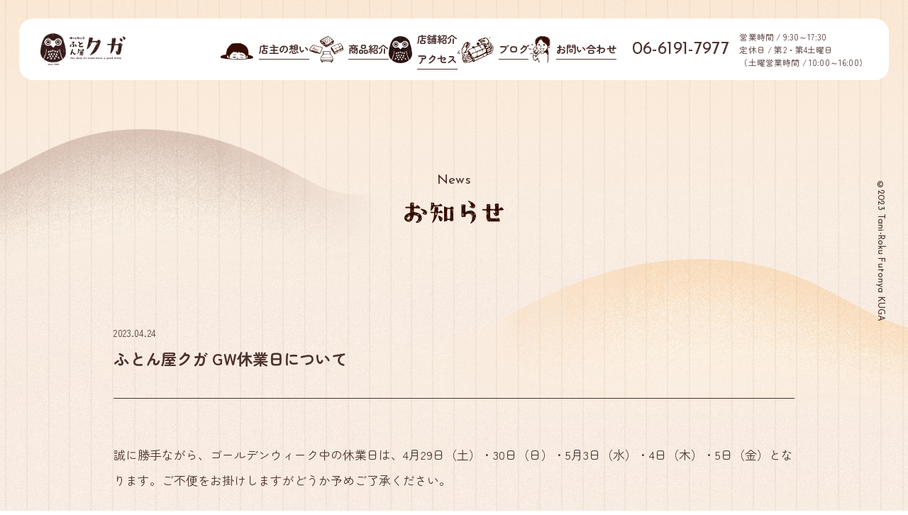

--- FILE ---
content_type: text/html; charset=UTF-8
request_url: https://konyakara-gussuri.co.jp/news/379/
body_size: 6262
content:
<!DOCTYPE html>
<html prefix="og: http://ogp.me/ns#" lang="ja">
<head>
<meta charset="UTF-8">
<meta name="SKYPE_TOOLBAR" content="SKYPE_TOOLBAR_PARSER_COMPATIBLE">
<meta name="format-detection" content="telephone=no">
<meta name="viewport" content="width=device-width, initial-scale=1">
<link rel="shortcut icon" type="image/vnd.microsoft.icon" href="https://konyakara-gussuri.co.jp/favicon.ico">
<link rel="icon" type="image/vnd.microsoft.icon" href="https://konyakara-gussuri.co.jp/favicon.ico">
<link rel="shortcut icon" type="image/x-icon" href="https://konyakara-gussuri.co.jp/favicon.ico">
<link rel="apple-touch-icon-precomposed" href="https://konyakara-gussuri.co.jp/img/common/meta/webclip.png">
<meta name='robots' content='index, follow, max-image-preview:large, max-snippet:-1, max-video-preview:-1' />

	<!-- This site is optimized with the Yoast SEO plugin v23.6 - https://yoast.com/wordpress/plugins/seo/ -->
	<title>ふとん屋クガ GW休業日について | 眠りを知る店　ふとん屋クガ</title>
	<meta name="description" content="誠に勝手ながら、ゴールデンウィーク中の休業日は、4月29日（土）・30日（日）・5月3日（水）・4日（木）・5日（金）となります。ご不便をお掛けしますがどうか予" />
	<link rel="canonical" href="https://konyakara-gussuri.co.jp/news/379/" />
	<meta property="og:locale" content="ja_JP" />
	<meta property="og:type" content="article" />
	<meta property="og:title" content="ふとん屋クガ GW休業日について | 眠りを知る店　ふとん屋クガ" />
	<meta property="og:description" content="誠に勝手ながら、ゴールデンウィーク中の休業日は、4月29日（土）・30日（日）・5月3日（水）・4日（木）・5日（金）となります。ご不便をお掛けしますがどうか予" />
	<meta property="og:url" content="https://konyakara-gussuri.co.jp/news/379/" />
	<meta property="og:site_name" content="眠りを知る店　ふとん屋クガ" />
	<meta property="article:published_time" content="2023-04-24T04:19:44+00:00" />
	<meta property="og:image" content="https://konyakara-gussuri.co.jp/wp/wp-content/uploads/2023/04/2023GW.png" />
	<meta name="author" content="kuga_user" />
	<meta name="twitter:card" content="summary_large_image" />
	<script type="application/ld+json" class="yoast-schema-graph">{"@context":"https://schema.org","@graph":[{"@type":"WebPage","@id":"https://konyakara-gussuri.co.jp/news/379/","url":"https://konyakara-gussuri.co.jp/news/379/","name":"ふとん屋クガ GW休業日について | 眠りを知る店　ふとん屋クガ","isPartOf":{"@id":"https://konyakara-gussuri.co.jp/#website"},"primaryImageOfPage":{"@id":"https://konyakara-gussuri.co.jp/news/379/#primaryimage"},"image":{"@id":"https://konyakara-gussuri.co.jp/news/379/#primaryimage"},"thumbnailUrl":"https://konyakara-gussuri.co.jp/wp/wp-content/uploads/2023/04/2023GW.png","datePublished":"2023-04-24T04:19:44+00:00","dateModified":"2023-04-24T04:19:44+00:00","author":{"@id":"https://konyakara-gussuri.co.jp/#/schema/person/720b9589361a95d7d8b0e66d7f6f6465"},"description":"誠に勝手ながら、ゴールデンウィーク中の休業日は、4月29日（土）・30日（日）・5月3日（水）・4日（木）・5日（金）となります。ご不便をお掛けしますがどうか予","inLanguage":"ja","potentialAction":[{"@type":"ReadAction","target":["https://konyakara-gussuri.co.jp/news/379/"]}]},{"@type":"ImageObject","inLanguage":"ja","@id":"https://konyakara-gussuri.co.jp/news/379/#primaryimage","url":"https://konyakara-gussuri.co.jp/wp/wp-content/uploads/2023/04/2023GW.png","contentUrl":"https://konyakara-gussuri.co.jp/wp/wp-content/uploads/2023/04/2023GW.png","width":611,"height":339},{"@type":"WebSite","@id":"https://konyakara-gussuri.co.jp/#website","url":"https://konyakara-gussuri.co.jp/","name":"眠りを知る店　ふとん屋クガ","description":"","potentialAction":[{"@type":"SearchAction","target":{"@type":"EntryPoint","urlTemplate":"https://konyakara-gussuri.co.jp/?s={search_term_string}"},"query-input":{"@type":"PropertyValueSpecification","valueRequired":true,"valueName":"search_term_string"}}],"inLanguage":"ja"},{"@type":"Person","@id":"https://konyakara-gussuri.co.jp/#/schema/person/720b9589361a95d7d8b0e66d7f6f6465","name":"kuga_user","image":{"@type":"ImageObject","inLanguage":"ja","@id":"https://konyakara-gussuri.co.jp/#/schema/person/image/","url":"https://secure.gravatar.com/avatar/94864b1ca81f945969ae82439fa5e0d302c77a9bf9dad54c2da2ae15bcbd6f0d?s=96&d=mm&r=g","contentUrl":"https://secure.gravatar.com/avatar/94864b1ca81f945969ae82439fa5e0d302c77a9bf9dad54c2da2ae15bcbd6f0d?s=96&d=mm&r=g","caption":"kuga_user"}}]}</script>
	<!-- / Yoast SEO plugin. -->


<link rel="alternate" type="application/rss+xml" title="眠りを知る店　ふとん屋クガ &raquo; フィード" href="https://konyakara-gussuri.co.jp/feed/" />
<link rel="alternate" type="application/rss+xml" title="眠りを知る店　ふとん屋クガ &raquo; コメントフィード" href="https://konyakara-gussuri.co.jp/comments/feed/" />
<link rel="alternate" title="oEmbed (JSON)" type="application/json+oembed" href="https://konyakara-gussuri.co.jp/wp-json/oembed/1.0/embed?url=https%3A%2F%2Fkonyakara-gussuri.co.jp%2Fnews%2F379%2F" />
<link rel="alternate" title="oEmbed (XML)" type="text/xml+oembed" href="https://konyakara-gussuri.co.jp/wp-json/oembed/1.0/embed?url=https%3A%2F%2Fkonyakara-gussuri.co.jp%2Fnews%2F379%2F&#038;format=xml" />
<style id='wp-img-auto-sizes-contain-inline-css' type='text/css'>
img:is([sizes=auto i],[sizes^="auto," i]){contain-intrinsic-size:3000px 1500px}
/*# sourceURL=wp-img-auto-sizes-contain-inline-css */
</style>
<style id='wp-block-library-inline-css' type='text/css'>
:root{--wp-block-synced-color:#7a00df;--wp-block-synced-color--rgb:122,0,223;--wp-bound-block-color:var(--wp-block-synced-color);--wp-editor-canvas-background:#ddd;--wp-admin-theme-color:#007cba;--wp-admin-theme-color--rgb:0,124,186;--wp-admin-theme-color-darker-10:#006ba1;--wp-admin-theme-color-darker-10--rgb:0,107,160.5;--wp-admin-theme-color-darker-20:#005a87;--wp-admin-theme-color-darker-20--rgb:0,90,135;--wp-admin-border-width-focus:2px}@media (min-resolution:192dpi){:root{--wp-admin-border-width-focus:1.5px}}.wp-element-button{cursor:pointer}:root .has-very-light-gray-background-color{background-color:#eee}:root .has-very-dark-gray-background-color{background-color:#313131}:root .has-very-light-gray-color{color:#eee}:root .has-very-dark-gray-color{color:#313131}:root .has-vivid-green-cyan-to-vivid-cyan-blue-gradient-background{background:linear-gradient(135deg,#00d084,#0693e3)}:root .has-purple-crush-gradient-background{background:linear-gradient(135deg,#34e2e4,#4721fb 50%,#ab1dfe)}:root .has-hazy-dawn-gradient-background{background:linear-gradient(135deg,#faaca8,#dad0ec)}:root .has-subdued-olive-gradient-background{background:linear-gradient(135deg,#fafae1,#67a671)}:root .has-atomic-cream-gradient-background{background:linear-gradient(135deg,#fdd79a,#004a59)}:root .has-nightshade-gradient-background{background:linear-gradient(135deg,#330968,#31cdcf)}:root .has-midnight-gradient-background{background:linear-gradient(135deg,#020381,#2874fc)}:root{--wp--preset--font-size--normal:16px;--wp--preset--font-size--huge:42px}.has-regular-font-size{font-size:1em}.has-larger-font-size{font-size:2.625em}.has-normal-font-size{font-size:var(--wp--preset--font-size--normal)}.has-huge-font-size{font-size:var(--wp--preset--font-size--huge)}.has-text-align-center{text-align:center}.has-text-align-left{text-align:left}.has-text-align-right{text-align:right}.has-fit-text{white-space:nowrap!important}#end-resizable-editor-section{display:none}.aligncenter{clear:both}.items-justified-left{justify-content:flex-start}.items-justified-center{justify-content:center}.items-justified-right{justify-content:flex-end}.items-justified-space-between{justify-content:space-between}.screen-reader-text{border:0;clip-path:inset(50%);height:1px;margin:-1px;overflow:hidden;padding:0;position:absolute;width:1px;word-wrap:normal!important}.screen-reader-text:focus{background-color:#ddd;clip-path:none;color:#444;display:block;font-size:1em;height:auto;left:5px;line-height:normal;padding:15px 23px 14px;text-decoration:none;top:5px;width:auto;z-index:100000}html :where(.has-border-color){border-style:solid}html :where([style*=border-top-color]){border-top-style:solid}html :where([style*=border-right-color]){border-right-style:solid}html :where([style*=border-bottom-color]){border-bottom-style:solid}html :where([style*=border-left-color]){border-left-style:solid}html :where([style*=border-width]){border-style:solid}html :where([style*=border-top-width]){border-top-style:solid}html :where([style*=border-right-width]){border-right-style:solid}html :where([style*=border-bottom-width]){border-bottom-style:solid}html :where([style*=border-left-width]){border-left-style:solid}html :where(img[class*=wp-image-]){height:auto;max-width:100%}:where(figure){margin:0 0 1em}html :where(.is-position-sticky){--wp-admin--admin-bar--position-offset:var(--wp-admin--admin-bar--height,0px)}@media screen and (max-width:600px){html :where(.is-position-sticky){--wp-admin--admin-bar--position-offset:0px}}
/*wp_block_styles_on_demand_placeholder:69717385e5cd2*/
/*# sourceURL=wp-block-library-inline-css */
</style>
<style id='classic-theme-styles-inline-css' type='text/css'>
/*! This file is auto-generated */
.wp-block-button__link{color:#fff;background-color:#32373c;border-radius:9999px;box-shadow:none;text-decoration:none;padding:calc(.667em + 2px) calc(1.333em + 2px);font-size:1.125em}.wp-block-file__button{background:#32373c;color:#fff;text-decoration:none}
/*# sourceURL=/wp-includes/css/classic-themes.min.css */
</style>
<link rel='stylesheet' id='bundle-css' href='https://konyakara-gussuri.co.jp/dist/js/bundle.css' type='text/css' media='all' />
<link rel='stylesheet' id='default-css' href='https://konyakara-gussuri.co.jp/dist/css/style.css' type='text/css' media='all' />
<link rel='stylesheet' id='builtin-css' href='https://konyakara-gussuri.co.jp/wp/wp-content/themes/uniontheme/style.css' type='text/css' media='all' />
<link rel="https://api.w.org/" href="https://konyakara-gussuri.co.jp/wp-json/" /><link rel="alternate" title="JSON" type="application/json" href="https://konyakara-gussuri.co.jp/wp-json/wp/v2/posts/379" /><link rel="icon" href="https://konyakara-gussuri.co.jp/wp/wp-content/uploads/2022/11/cropped-favicon-32x32.png" sizes="32x32" />
<link rel="icon" href="https://konyakara-gussuri.co.jp/wp/wp-content/uploads/2022/11/cropped-favicon-192x192.png" sizes="192x192" />
<link rel="apple-touch-icon" href="https://konyakara-gussuri.co.jp/wp/wp-content/uploads/2022/11/cropped-favicon-180x180.png" />
<meta name="msapplication-TileImage" content="https://konyakara-gussuri.co.jp/wp/wp-content/uploads/2022/11/cropped-favicon-270x270.png" />

<!-- Google Tag Manager -->
<script>(function(w,d,s,l,i){w[l]=w[l]||[];w[l].push({'gtm.start':
new Date().getTime(),event:'gtm.js'});var f=d.getElementsByTagName(s)[0],
j=d.createElement(s),dl=l!='dataLayer'?'&l='+l:'';j.async=true;j.src=
'https://www.googletagmanager.com/gtm.js?id='+i+dl;f.parentNode.insertBefore(j,f);
})(window,document,'script','dataLayer','GTM-PBJ79CS');</script>
<!-- End Google Tag Manager -->

</head>

<body class="wp-singular post-template-default single single-post postid-379 single-format-standard wp-theme-uniontheme">
<!-- Google Tag Manager (noscript) -->
<noscript><iframe src="https://www.googletagmanager.com/ns.html?id=GTM-PBJ79CS"
height="0" width="0" style="display:none;visibility:hidden"></iframe></noscript>
<!-- End Google Tag Manager (noscript) -->

<div id="page">

<!--=== drawer ===-->
<div id="js-drawer" class="c-drawer">
  <div class="c-drawer_inner">
    <div class="c-drawer_logo"><img src="https://konyakara-gussuri.co.jp/img/common/logo/drawer_logo.png" srcset="https://konyakara-gussuri.co.jp/img/common/logo/drawer_logo.png 1x, https://konyakara-gussuri.co.jp/img/common/logo/drawer_logo@2x.png 2x" alt="ふとん屋クガ"></div>
    <ul class="c-drawer_nav">
      <li class="c-drawer_nav__item">
        <a href="https://konyakara-gussuri.co.jp/message/">
          <i class="c-drawer_nav__item__ico"><img src="https://konyakara-gussuri.co.jp/img/common/header/nav_ico01.png" srcset="https://konyakara-gussuri.co.jp/img/common/header/nav_ico01.png 1x, https://konyakara-gussuri.co.jp/img/common/header/nav_ico01@2x.png 2x" alt="店主の想い"></i>
          <span class="c-drawer_nav__item__text">店主の想い</span>
          <i class="c-drawer_nav__item__arrow"><img src="https://konyakara-gussuri.co.jp/img/common/ico/arrow-right-long-thin.svg" class="js-svg"></i>
        </a>
      </li>
      <li class="c-drawer_nav__item">
        <a href="https://konyakara-gussuri.co.jp/item/">
          <i class="c-drawer_nav__item__ico"><img src="https://konyakara-gussuri.co.jp/img/common/header/nav_ico04.png" srcset="https://konyakara-gussuri.co.jp/img/common/header/nav_ico04.png 1x, https://konyakara-gussuri.co.jp/img/common/header/nav_ico04@2x.png 2x" alt="商品紹介"></i>
          <span class="c-drawer_nav__item__text">商品紹介</span>
          <i class="c-drawer_nav__item__arrow"><img src="https://konyakara-gussuri.co.jp/img/common/ico/arrow-right-long-thin.svg" class="js-svg"></i>
        </a>
      </li>
      <li class="c-drawer_nav__item">
        <a href="https://konyakara-gussuri.co.jp/about/">
          <i class="c-drawer_nav__item__ico"><img src="https://konyakara-gussuri.co.jp/img/common/header/nav_ico02.png" srcset="https://konyakara-gussuri.co.jp/img/common/header/nav_ico02.png 1x, https://konyakara-gussuri.co.jp/img/common/header/nav_ico02@2x.png 2x" alt="店舗紹介"></i>
          <span class="c-drawer_nav__item__text">店舗紹介<br>アクセス</span>
          <i class="c-drawer_nav__item__arrow"><img src="https://konyakara-gussuri.co.jp/img/common/ico/arrow-right-long-thin.svg" class="js-svg"></i>
        </a>
      </li>
      <li class="c-drawer_nav__item">
        <a href="https://konyakara-gussuri.co.jp/blog/">
          <i class="c-drawer_nav__item__ico"><img src="https://konyakara-gussuri.co.jp/img/common/header/nav_ico05.png" srcset="https://konyakara-gussuri.co.jp/img/common/header/nav_ico05.png 1x, https://konyakara-gussuri.co.jp/img/common/header/nav_ico05@2x.png 2x" alt="ふとん屋クガのウェブログ"></i>
          <span class="c-drawer_nav__item__text">ふとん屋クガの<br>ウェブログ</span>
          <i class="c-drawer_nav__item__arrow"><img src="https://konyakara-gussuri.co.jp/img/common/ico/arrow-right-long-thin.svg" class="js-svg"></i>
        </a>
      </li>
      <li class="c-drawer_nav__item">
        <a href="https://konyakara-gussuri.co.jp/contact/">
          <i class="c-drawer_nav__item__ico"><img src="https://konyakara-gussuri.co.jp/img/common/header/nav_ico03.png" srcset="https://konyakara-gussuri.co.jp/img/common/header/nav_ico03.png 1x, https://konyakara-gussuri.co.jp/img/common/header/nav_ico03@2x.png 2x" alt="お問い合わせ"></i>
          <span class="c-drawer_nav__item__text">お問い合わせ</span>
          <i class="c-drawer_nav__item__arrow"><img src="https://konyakara-gussuri.co.jp/img/common/ico/arrow-right-long-thin.svg" class="js-svg"></i>
        </a>
      </li>
    </ul>
    <div class="c-drawer_info">
      <p class="c-drawer_info__tel c-font-josefin -regular">
        <span class="num" data-action="call" data-tel="06-6191-7977">06-6191-7977</span>
      </p>
      <p class="c-drawer_info__time">営業時間 / 9:30～17:30<br>定休日 / 第2・第4土曜日<br>（土曜営業時間 / 10:00～16:00）</p>
    </div>
  </div>
</div>
<!--=== Header ===-->
<header class="l-header" id="js-header">
			<div class="l-header_lower">
			<div class="l-header_lower__container">
				<div class="l-header_lower__inner">
					<div class="l-header_lower__ico"><a href="https://konyakara-gussuri.co.jp/"><img src="https://konyakara-gussuri.co.jp/img/common/logo/sm_logo.png" srcset="https://konyakara-gussuri.co.jp/img/common/logo/sm_logo.png 1x, https://konyakara-gussuri.co.jp/img/common/logo/sm_logo@2x.png 2x" alt="ふとん屋クガ"></a></div>
					<div class="l-header_lower__right">
						<nav class="l-header_lower__nav">
							<div class="l-header_lower__nav__item">
								<a href="https://konyakara-gussuri.co.jp/message/">
									<i><img src="https://konyakara-gussuri.co.jp/img/common/header/nav_ico01_sm.png" srcset="https://konyakara-gussuri.co.jp/img/common/header/nav_ico01_sm.png 1x, https://konyakara-gussuri.co.jp/img/common/header/nav_ico01_sm@2x.png 2x" alt="店主の想い"></i>
									<span class="text">店主の想い</span>
								</a>
							</div>
							<div class="l-header_lower__nav__item">
								<a href="https://konyakara-gussuri.co.jp/item/">
									<i><img src="https://konyakara-gussuri.co.jp/img/common/header/nav_ico02_sm.png" srcset="https://konyakara-gussuri.co.jp/img/common/header/nav_ico02_sm.png 1x, https://konyakara-gussuri.co.jp/img/common/header/nav_ico02_sm@2x.png 2x" alt="商品紹介"></i>
									<span class="text">商品紹介</span>
								</a>
							</div>
							<div class="l-header_lower__nav__item">
								<a href="https://konyakara-gussuri.co.jp/about/">
									<i><img src="https://konyakara-gussuri.co.jp/img/common/header/nav_ico03_sm.png" srcset="https://konyakara-gussuri.co.jp/img/common/header/nav_ico03_sm.png 1x, https://konyakara-gussuri.co.jp/img/common/header/nav_ico03_sm@2x.png 2x" alt="店舗紹介"></i>
									<span class="text">店舗紹介<br>アクセス</span>
								</a>
							</div>
							<div class="l-header_lower__nav__item">
								<a href="https://konyakara-gussuri.co.jp/blog/">
									<i><img src="https://konyakara-gussuri.co.jp/img/common/header/nav_ico05_sm.png" srcset="https://konyakara-gussuri.co.jp/img/common/header/nav_ico05_sm.png 1x, https://konyakara-gussuri.co.jp/img/common/header/nav_ico05_sm@2x.png 2x" alt="ふとん屋クガのウェブログ"></i>
									<span class="text">ブログ</span>
								</a>
							</div>
							<div class="l-header_lower__nav__item">
								<a href="https://konyakara-gussuri.co.jp/contact/">
									<i><img src="https://konyakara-gussuri.co.jp/img/common/header/nav_ico04_sm.png" srcset="https://konyakara-gussuri.co.jp/img/common/header/nav_ico04_sm.png 1x, https://konyakara-gussuri.co.jp/img/common/header/nav_ico04_sm@2x.png 2x" alt="お問い合わせ"></i>
									<span class="text">お問い合わせ</span>
								</a>
							</div>
						</nav>
						<div class="l-header_lower__info">
							<p class="l-header_lower__info__tel c-font-josefin -regular">06-6191-7977</p>
							<p class="l-header_lower__info__time">営業時間 / 9:30～17:30<br>定休日 / 第2・第4土曜日<br>（土曜営業時間 / 10:00～16:00）</p>
						</div>
					</div>
				</div>
			</div>
			<div id="js-hamburger" class="c-hamburger u-hidden-tab">
				<span></span>
			</div>
		</div>
	<!-- / .l-header --></header>
<main class="l-main">
<!--=== lowerKv ===-->

<div class="c-lower_kv -single">
  <div class="c-container">
    <div class="c-lower_kv__inner">
              <span class="c-lower_kv__en c-font-josefin -regular">News</span>
                    <h1 class="c-lower_kv__title -news"><img src="https://konyakara-gussuri.co.jp/img/common/kv/news_title.svg" class="js-svg"></h1>
                      </div>
  </div>
  <div class="c-lower_kv__obj -no01"><img src="https://konyakara-gussuri.co.jp/img/main/bg_obj03.png" srcset="https://konyakara-gussuri.co.jp/img/main/bg_obj03.png 1x, https://konyakara-gussuri.co.jp/img/main/bg_obj03@2x.png 2x" alt="背景01"></div>
  <div class="c-lower_kv__obj -no02"><img src="https://konyakara-gussuri.co.jp/img/main/bg_obj04.png" srcset="https://konyakara-gussuri.co.jp/img/main/bg_obj04.png 1x, https://konyakara-gussuri.co.jp/img/main/bg_obj04@2x.png 2x" alt="背景02"></div>
  <p class="c-copyright c-font-josefin -regular">©2023 Tani-Roku Futonya KUGA</p>
</div>
<section class="p-news_single">
  <div class="c-container">
    <div class="p-news_single__inner">
      <div class="p-news_single__heading">
                <div class="p-news_single__heading__info">
          <time datetime="2023.04.24">2023.04.24</time>
          <h1 class="title">ふとん屋クガ GW休業日について</h1>
        </div>
      </div>
      <div class="p-news_single__content">
<p>誠に勝手ながら、ゴールデンウィーク中の休業日は、4月29日（土）・30日（日）・5月3日（水）・4日（木）・5日（金）となります。ご不便をお掛けしますがどうか予めご了承ください。</p>



<figure class="wp-block-image size-full"><img fetchpriority="high" decoding="async" width="611" height="339" src="https://konyakara-gussuri.co.jp/wp/wp-content/uploads/2023/04/2023GW.png" alt="" class="wp-image-380" srcset="https://konyakara-gussuri.co.jp/wp/wp-content/uploads/2023/04/2023GW.png 611w, https://konyakara-gussuri.co.jp/wp/wp-content/uploads/2023/04/2023GW-300x166.png 300w" sizes="(max-width: 611px) 100vw, 611px" /></figure>
</div>
      <div class="c-button03"><a href="https://konyakara-gussuri.co.jp/news/">一覧へ<i><img src="https://konyakara-gussuri.co.jp/img/common/ico/angle-right-regular.svg" class="js-svg"></i></a></div>
    </div>
  </div>
</section>


<!-- /.l-main --></main>

<!--=== Footer ===-->
<footer class="l-footer">
  <div class="c-container">
    <div class="l-footer_inner">
      <div class="l-footer_inner__logo"><img src="https://konyakara-gussuri.co.jp/img/common/logo/main_logo.png" srcset="https://konyakara-gussuri.co.jp/img/common/logo/main_logo.png 1x, https://konyakara-gussuri.co.jp/img/common/logo/main_logo@2x.png 2x" alt="ふとん屋クガ"></div>
      <div class="l-footer_inner__info">〒542-0012 大阪市中央区谷町8丁目1−60<br>ニチエイビル101号（楠木大神南東） [<a href="https://maps.app.goo.gl/cvTMJnzGBxFLJxoA7" target="_blank" rel="noopener noreferrer">Google Maps</a>]<br>
        TEL / <span class="tel" data-action="call" data-tel="06-6191-7977">06-6191-7977</span><br>
        営業時間 / 9:30～17:30<br>定休日 / 第2・第4土曜日<br>（土曜営業時間 / 10:00～16:00）
      </div>
      <div class="l-footer_inner__nav">
        <div class="l-footer_inner__nav__col">
          <span class="en c-font-josefin -light">Sitemap</span>
          <ul class="nav_list">
            <li><a href="https://konyakara-gussuri.co.jp/">トップページ</a></li>
            <li><a href="https://konyakara-gussuri.co.jp/message/">店主の思い</a></li>
            <li><a href="https://konyakara-gussuri.co.jp/item/">商品紹介</a></li>
            <li><a href="https://konyakara-gussuri.co.jp/about/">店舗紹介／アクセス</a></li>
            <li><a href="https://konyakara-gussuri.co.jp/news/">お知らせ</a></li>
            <li><a href="https://konyakara-gussuri.co.jp/contact/">お問い合わせ</a></li>
            <li><a href="https://konyakara-gussuri.co.jp/privacy/">プライバシーポリシー</a></li>
          </ul>
        </div>
        <div class="l-footer_inner__nav__col">
          <span class="en c-font-josefin -light">Column</span>
          <ul class="nav_list">
            <li><a href="https://konyakara-gussuri.co.jp/blog_cat/hobby/">ふとん道楽</a></li>
            <li><a href="https://konyakara-gussuri.co.jp/blog_cat/sleep/">眠りの楽屋裏</a></li>
            <li><a href="https://konyakara-gussuri.co.jp/blog_cat/monology/">ふとん屋の独り言</a></li>
          </ul>
        </div>
      </div>
    </div>
    <div class="c-button01"><a href="https://konyakara-gussuri.co.jp/contact/"><i><img src="https://konyakara-gussuri.co.jp/img/common/ico/arrow-right-long-thin.svg" class="js-svg"></i><span class="text">快眠相談　随時実施中</span></a></div>
  </div>
  <div class="l-footer_obj js-anim_elm"><img src="https://konyakara-gussuri.co.jp/img/main/bg_obj05.png" srcset="https://konyakara-gussuri.co.jp/img/main/bg_obj05.png 1x, https://konyakara-gussuri.co.jp/img/main/bg_obj05@2x.png 2x" alt="シェイプオブジェ"></div>
<!-- / .l-footer --></footer>
<div class="c-pagetop" id="pagetop"><a href="#page"><img src="https://konyakara-gussuri.co.jp/img/common/page_top.svg" class="js-svg"></a></div>

<!-- / #page --></div>

<script type="speculationrules">
{"prefetch":[{"source":"document","where":{"and":[{"href_matches":"/*"},{"not":{"href_matches":["/wp/wp-*.php","/wp/wp-admin/*","/wp/wp-content/uploads/*","/wp/wp-content/*","/wp/wp-content/plugins/*","/wp/wp-content/themes/uniontheme/*","/*\\?(.+)"]}},{"not":{"selector_matches":"a[rel~=\"nofollow\"]"}},{"not":{"selector_matches":".no-prefetch, .no-prefetch a"}}]},"eagerness":"conservative"}]}
</script>
<script type="text/javascript" src="https://code.jquery.com/jquery-3.7.1.min.js" id="jquery-js"></script>
<script type="text/javascript" src="https://konyakara-gussuri.co.jp/dist/js/bundle.js" id="scripts-js"></script>
</body>
</html>

--- FILE ---
content_type: text/css
request_url: https://konyakara-gussuri.co.jp/dist/css/style.css
body_size: 28228
content:
@charset "UTF-8";
@import url("https://fonts.googleapis.com/css2?family=Josefin+Sans:wght@300;400;600&family=Zen+Maru+Gothic:wght@400;700&display=swap");
.c-item_product__button, .c-button01 i {
  color: #fff;
  display: inline-flex;
  align-items: center;
  justify-content: center;
  width: 75px;
  height: 75px;
  border-radius: 9999px;
  background-color: #7e6259;
  border: 1px solid #7e6259;
  vertical-align: middle;
}
@media only screen and (max-width: 1599px) {
  .c-item_product__button, .c-button01 i {
    width: calc(2.4489795918vw + 35.8163265306px);
    height: calc(2.4489795918vw + 35.8163265306px);
  }
}
.c-item_product__button svg, .c-button01 i svg {
  font-size: 2.6rem;
}
@media only screen and (max-width: 1599px) {
  .c-item_product__button svg, .c-button01 i svg {
    font-size: calc(0.8163265306vw + 1.293877551rem);
  }
}
.-white.c-item_product__button, .c-button01 i.-white {
  color: #4d3230;
  background-color: #fff;
  border: none;
}

.p-news_single__content {
  font-feature-settings: normal;
  letter-spacing: 0;
  line-height: 2.125;
  font-size: 1.8rem;
}
@media only screen and (max-width: 1599px) {
  .p-news_single__content {
    font-size: calc(0.3265306122vw + 1.2775510204rem);
  }
}
@media only screen and (max-width: 567px) {
  .p-news_single__content {
    line-height: 1.8461538462;
  }
}
.p-news_single__content p {
  font-family: "Zen Maru Gothic", "Hiragino Sans", "Hiragino Kaku Gothic ProN", "ヒラギノ角ゴ ProN W3", "游ゴシック", "YuGothic", "游ゴシック体", "Noto Sans JP", "BIZ UDPGothic", Meiryo, "Helvetica Neue", Arial, sans-serif;
  margin-bottom: 40px;
}
.p-news_single__content p a {
  color: #aacedd;
  text-decoration: underline;
}
.is-pc .p-news_single__content p a {
  text-decoration: none;
}
.is-pc .p-news_single__content p a:hover {
  text-decoration: underline;
}
@media only screen and (max-width: 1299px) {
  .p-news_single__content p {
    margin-bottom: calc(1.6326530612vw + 13.8775510204px);
  }
}
.p-news_single__content h2,
.p-news_single__content h3,
.p-news_single__content h4,
.p-news_single__content h5,
.p-news_single__content h6 {
  letter-spacing: 0.05em;
  font-feature-settings: "palt";
  margin-left: -0.025em;
  margin-top: 2.5em;
  font-family: "Zen Maru Gothic", "Hiragino Sans", "Hiragino Kaku Gothic ProN", "ヒラギノ角ゴ ProN W3", "游ゴシック", "YuGothic", "游ゴシック体", "Noto Sans JP", "BIZ UDPGothic", Meiryo, "Helvetica Neue", Arial, sans-serif;
  margin-bottom: 0.3em;
}
.p-news_single__content h2 {
  color: #aacedd;
  font-size: 3.4rem;
  line-height: 1.8;
  margin-bottom: 0.6em;
}
@media only screen and (max-width: 1599px) {
  .p-news_single__content h2 {
    font-size: calc(0.8163265306vw + 2.093877551rem);
  }
}
.p-news_single__content img {
  margin: 0.6em 0 0.9em;
}

/*! destyle.css v2.0.2 | MIT License | https://github.com/nicolas-cusan/destyle.css */
/* Reset box-model and set borders */
/* ============================================ */
*,
::before,
::after {
  box-sizing: border-box;
  border-style: solid;
  border-width: 0;
}

/* Document */
/* ============================================ */
/**
 * 1. Correct the line height in all browsers.
 * 2. Prevent adjustments of font size after orientation changes in iOS.
 * 3. Remove gray overlay on links for iOS.
 */
html {
  line-height: 1.15;
  /* 1 */
  -webkit-text-size-adjust: 100%;
  /* 2 */
  -webkit-tap-highlight-color: transparent;
  /* 3*/
}

/* Sections */
/* ============================================ */
/**
 * Remove the margin in all browsers.
 */
body {
  margin: 0;
}

/**
 * Render the `main` element consistently in IE.
 */
main {
  display: block;
}

/* Vertical rhythm */
/* ============================================ */
p,
table,
blockquote,
address,
pre,
iframe,
form,
figure,
picture,
dl {
  margin: 0;
}

/* Headings */
/* ============================================ */
h1,
h2,
h3,
h4,
h5,
h6 {
  font-size: inherit;
  line-height: inherit;
  font-weight: inherit;
  margin: 0;
}

/* Lists (enumeration) */
/* ============================================ */
ul,
ol {
  margin: 0;
  padding: 0;
  list-style: none;
}

/* Lists (definition) */
/* ============================================ */
dt {
  font-weight: bold;
}

dd {
  margin-left: 0;
}

/* Grouping content */
/* ============================================ */
/**
 * 1. Add the correct box sizing in Firefox.
 * 2. Show the overflow in Edge and IE.
 */
hr {
  box-sizing: content-box;
  /* 1 */
  height: 0;
  /* 1 */
  overflow: visible;
  /* 2 */
  border-top-width: 1px;
  margin: 0;
  clear: both;
  color: inherit;
}

/**
 * 1. Correct the inheritance and scaling of font size in all browsers.
 * 2. Correct the odd `em` font sizing in all browsers.
 */
pre {
  font-family: monospace, monospace;
  /* 1 */
  font-size: inherit;
  /* 2 */
}

address {
  font-style: inherit;
}

/* Text-level semantics */
/* ============================================ */
/**
 * Remove the gray background on active links in IE 10.
 */
a {
  background-color: transparent;
  text-decoration: none;
  color: inherit;
}

/**
 * 1. Remove the bottom border in Chrome 57-
 * 2. Add the correct text decoration in Chrome, Edge, IE, Opera, and Safari.
 */
abbr[title] {
  text-decoration: underline;
  /* 2 */
  text-decoration: underline dotted;
  /* 2 */
}

/**
 * Add the correct font weight in Chrome, Edge, and Safari.
 */
b,
strong {
  font-weight: bolder;
}

/**
 * 1. Correct the inheritance and scaling of font size in all browsers.
 * 2. Correct the odd `em` font sizing in all browsers.
 */
code,
kbd,
samp {
  font-family: monospace, monospace;
  /* 1 */
  font-size: inherit;
  /* 2 */
}

/**
 * Add the correct font size in all browsers.
 */
small {
  font-size: 80%;
}

/**
 * Prevent `sub` and `sup` elements from affecting the line height in
 * all browsers.
 */
sub,
sup {
  font-size: 75%;
  line-height: 0;
  position: relative;
  vertical-align: baseline;
}

sub {
  bottom: -0.25em;
}

sup {
  top: -0.5em;
}

/* Embedded content */
/* ============================================ */
/**
 * Prevent vertical alignment issues.
 */
img,
embed,
object,
iframe {
  vertical-align: bottom;
}

/* Forms */
/* ============================================ */
/**
 * Reset form fields to make them styleable
 */
button,
input,
optgroup,
select,
textarea {
  -webkit-appearance: none;
  appearance: none;
  vertical-align: middle;
  color: inherit;
  font: inherit;
  background: transparent;
  padding: 0;
  margin: 0;
  outline: 0;
  border-radius: 0;
  text-align: inherit;
}

/**
 * Reset radio and checkbox appearance to preserve their look in iOS.
 */
[type=checkbox] {
  -webkit-appearance: checkbox;
  appearance: checkbox;
}

[type=radio] {
  -webkit-appearance: radio;
  appearance: radio;
}

/**
 * Show the overflow in IE.
 * 1. Show the overflow in Edge.
 */
button,
input {
  /* 1 */
  overflow: visible;
}

/**
 * Remove the inheritance of text transform in Edge, Firefox, and IE.
 * 1. Remove the inheritance of text transform in Firefox.
 */
button,
select {
  /* 1 */
  text-transform: none;
}

/**
 * Correct the inability to style clickable types in iOS and Safari.
 */
button,
[type=button],
[type=reset],
[type=submit] {
  cursor: pointer;
  -webkit-appearance: none;
  appearance: none;
}

button[disabled],
[type=button][disabled],
[type=reset][disabled],
[type=submit][disabled] {
  cursor: default;
}

/**
 * Remove the inner border and padding in Firefox.
 */
button::-moz-focus-inner,
[type=button]::-moz-focus-inner,
[type=reset]::-moz-focus-inner,
[type=submit]::-moz-focus-inner {
  border-style: none;
  padding: 0;
}

/**
 * Restore the focus styles unset by the previous rule.
 */
button:-moz-focusring,
[type=button]:-moz-focusring,
[type=reset]:-moz-focusring,
[type=submit]:-moz-focusring {
  outline: 1px dotted ButtonText;
}

/**
 * Remove arrow in IE10 & IE11
 */
select::-ms-expand {
  display: none;
}

/**
 * Remove padding
 */
option {
  padding: 0;
}

/**
 * Reset to invisible
 */
fieldset {
  margin: 0;
  padding: 0;
  min-width: 0;
}

/**
 * 1. Correct the text wrapping in Edge and IE.
 * 2. Correct the color inheritance from `fieldset` elements in IE.
 * 3. Remove the padding so developers are not caught out when they zero out
 *    `fieldset` elements in all browsers.
 */
legend {
  color: inherit;
  /* 2 */
  display: table;
  /* 1 */
  max-width: 100%;
  /* 1 */
  padding: 0;
  /* 3 */
  white-space: normal;
  /* 1 */
}

/**
 * Add the correct vertical alignment in Chrome, Firefox, and Opera.
 */
progress {
  vertical-align: baseline;
}

/**
 * Remove the default vertical scrollbar in IE 10+.
 */
textarea {
  overflow: auto;
}

/**
 * Correct the cursor style of increment and decrement buttons in Chrome.
 */
[type=number]::-webkit-inner-spin-button,
[type=number]::-webkit-outer-spin-button {
  height: auto;
}

/**
 * 1. Correct the outline style in Safari.
 */
[type=search] {
  outline-offset: -2px;
  /* 1 */
}

/**
 * Remove the inner padding in Chrome and Safari on macOS.
 */
[type=search]::-webkit-search-decoration {
  -webkit-appearance: none;
}

/**
 * 1. Correct the inability to style clickable types in iOS and Safari.
 * 2. Change font properties to `inherit` in Safari.
 */
::-webkit-file-upload-button {
  -webkit-appearance: button;
  /* 1 */
  font: inherit;
  /* 2 */
}

/**
 * Clickable labels
 */
label[for] {
  cursor: pointer;
}

/* Interactive */
/* ============================================ */
/*
 * Add the correct display in Edge, IE 10+, and Firefox.
 */
details {
  display: block;
}

/*
 * Add the correct display in all browsers.
 */
summary {
  display: list-item;
}

/*
 * Remove outline for editable content.
 */
[contenteditable] {
  outline: none;
}

/* Table */
/* ============================================ */
table {
  border-collapse: collapse;
  border-spacing: 0;
}

caption {
  text-align: left;
}

td,
th {
  vertical-align: top;
  padding: 0;
}

th {
  text-align: left;
  font-weight: bold;
}

/* Misc */
/* ============================================ */
/**
 * Add the correct display in IE 10+.
 */
template {
  display: none;
}

/**
 * Add the correct display in IE 10.
 */
[hidden] {
  display: none;
}

html {
  font-size: 62.5%;
}

body {
  color: #4d3230;
  font-family: "Zen Maru Gothic", "Hiragino Sans", "Hiragino Kaku Gothic ProN", "ヒラギノ角ゴ ProN W3", "游ゴシック", "YuGothic", "游ゴシック体", "Noto Sans JP", "BIZ UDPGothic", Meiryo, "Helvetica Neue", Arial, sans-serif;
  -webkit-text-size-adjust: 100%;
  font-feature-settings: "palt";
  text-indent: calc(0vw + 0rem);
  letter-spacing: 0.01em;
  line-height: 190%;
  font-size: 1.6rem;
  background: url(../../img/main/main_bg.jpg) repeat center;
}
@media only screen and (max-width: 1599px) {
  body {
    font-size: calc(0.2448979592vw + 1.2081632653rem);
  }
}
body.is-fixed {
  overflow: hidden !important;
}

#page {
  position: relative;
  overflow: hidden;
  font-weight: 500;
  background: url(../../img/main/bg_line.png) repeat center;
}
#page::before {
  content: "";
  position: absolute;
  top: 0;
  left: 0;
  z-index: -1;
  width: 100%;
  height: 100%;
  background-position: top left;
  background-repeat: no-repeat;
  background-image: url(/img/main/bg_grad.png);
}
@media only screen and (max-width: 3840px) and (min-width: 320px) and (min-device-pixel-ratio: 1.5), (-o-min-device-pixel-ratio: 1.5), (-webkit-min-device-pixel-ratio: 1.5), (min-device-pixel-ratio: 1.5) {
  #page::before {
    background-image: url(/img/main/bg_grad@2x.png);
  }
}

figure,
picture {
  display: block;
}

img {
  vertical-align: bottom;
  height: auto;
  max-width: 100%;
  min-height: 1px;
}

.js-svg {
  width: 1em;
  height: 1em;
}
img.js-svg {
  opacity: 0;
}

svg.js-svg {
  opacity: 1;
}

svg {
  overflow: hidden;
}

.js-anim_elm {
  backface-visibility: hidden;
}
.js-anim_elm.-base {
  transition: 0.75s transform cubic-bezier(0.215, 0.61, 0.355, 1), 2s opacity;
  transform: translateY(calc(1.6326530612vw + 13.8775510204px));
  opacity: 0;
}
.js-anim_elm.-base.is-act {
  opacity: 1;
  transform: translateY(0);
}
.js-anim_elm.-baseright {
  transition: 2s transform cubic-bezier(0.215, 0.61, 0.355, 1), 1s opacity cubic-bezier(0.215, 0.61, 0.355, 1);
  transform: translateX(calc(1.6326530612vw + 13.8775510204px));
  opacity: 0;
}
.js-anim_elm.-baseright.is-act {
  opacity: 1;
  transform: translateX(0);
}
.js-anim_elm.-baseleft {
  transition: 2s transform cubic-bezier(0.215, 0.61, 0.355, 1), 1s opacity cubic-bezier(0.215, 0.61, 0.355, 1);
  transform: translateX(calc(-1.6326530612vw + -13.8775510204px));
  opacity: 0;
}
.js-anim_elm.-baseleft.is-act {
  opacity: 1;
  transform: translateX(0);
}

@keyframes angle01 {
  100% {
    background-position: right bottom;
  }
}
@keyframes fuwafuwa01 {
  0% {
    transform: translate(-5px, -7px);
  }
  100% {
    transform: translate(0px);
  }
}
@keyframes fuwafuwa02 {
  0% {
    transform: translate(3px, -7px);
  }
  100% {
    transform: translate(0px);
  }
}
@keyframes fuwafuwa03 {
  0% {
    transform: translateY(-10px);
  }
  100% {
    transform: translateY(0px);
  }
}
@keyframes angel01 {
  0% {
    transform: translate(-6px, 3px);
  }
  100% {
    transform: translate(0px);
  }
}
@keyframes angel02 {
  0% {
    transform: translate(5px, -5px);
  }
  100% {
    transform: translate(0px);
  }
}
@keyframes rabbit {
  0% {
    transform: translate(7px, 3px);
  }
  100% {
    transform: translate(-3px) rotate(-15deg);
  }
}
.l-header__inner {
  position: relative;
  z-index: 1;
  display: flex;
  align-items: flex-start;
  justify-content: space-between;
  opacity: 0;
  transform: translateY(10px);
  filter: blur(5px);
  transition: opacity 1.5s ease, filter 1s ease 0.3s, background-color 0.5s ease, transform 1s ease;
}
@media only screen and (max-width: 1023px) {
  .l-header__inner {
    width: 100%;
    position: fixed;
    z-index: 7000;
    align-items: center;
    padding: calc(3.6734693878vw + 1.2244897959px) calc(6.5306122449vw + -4.4897959184px) 1em;
  }
}
.l-header__inner.is-act {
  opacity: 1;
  transform: translate(0);
  filter: blur(0px);
}
.l-header__inner .c-hamburger.is-act {
  position: fixed;
  right: calc(6.5306122449vw + -4.4897959184px);
}
.l-header__main {
  position: absolute;
  z-index: 1;
  left: 100px;
  top: 80px;
  display: flex;
  flex-direction: column;
  align-items: center;
}
@media only screen and (max-width: 1599px) {
  .l-header__main {
    top: calc(6.5306122449vw + -24.4897959184px);
    left: calc(10.612244898vw + -69.7959183673px);
  }
}
@media only screen and (max-width: 1023px) {
  .l-header__main {
    position: relative;
    left: initial;
    top: initial;
    flex-direction: row;
  }
}
.l-header__main__logo {
  margin-bottom: 55px;
}
@media only screen and (max-width: 1023px) {
  .l-header__main__logo {
    margin-bottom: 0;
    width: calc(4.9795918367vw + 31.3265306122px);
  }
}
.l-header__main__logo img {
  width: 100%;
}
.l-header__main__copy {
  -ms-writing-mode: tb-rl;
  writing-mode: vertical-rl;
  letter-spacing: 0.15em;
}
@media only screen and (max-width: 1023px) {
  .l-header__main__copy {
    -ms-writing-mode: initial;
    writing-mode: initial;
    margin-left: 1.5em;
    font-size: calc(0.4897959184vw + 0.8163265306rem);
  }
}
@media only screen and (max-width: 767px) {
  .l-header__main__copy {
    font-size: calc(0.4081632653vw + 0.9469387755rem);
    line-height: 1.7;
  }
}
.l-header__info {
  position: absolute;
  z-index: 1;
  top: 50px;
  right: 50px;
  display: flex;
  flex-direction: column;
  align-items: center;
}
@media only screen and (max-width: 1599px) {
  .l-header__info {
    top: calc(2.4489795918vw + 10.8163265306px);
    right: calc(4.8979591837vw + -28.3673469388px);
  }
}
@media only screen and (max-width: 1023px) {
  .l-header__info {
    display: none;
  }
}
.l-header__info__head {
  margin-bottom: 55px;
}
@media only screen and (max-width: 1599px) {
  .l-header__info__head {
    margin-bottom: calc(2.8571428571vw + 9.2857142857px);
  }
}
.l-header__info__head .tel {
  font-size: 3rem;
  line-height: 1;
  white-space: nowrap;
}
@media only screen and (max-width: 1599px) {
  .l-header__info__head .tel {
    font-size: calc(1.1428571429vw + 1.1714285714rem);
  }
}
.l-header__info__head .time {
  font-size: 1.4rem;
  line-height: 1.7;
}
@media only screen and (max-width: 1599px) {
  .l-header__info__head .time {
    font-size: calc(0.4897959184vw + 0.6163265306rem);
  }
}
.l-header__info__nav {
  display: grid;
  gap: 40px;
  grid-template-columns: repeat(2, 1fr);
}
@media only screen and (max-width: 1599px) {
  .l-header__info__nav {
    gap: calc(3.2653061224vw + -12.2448979592px);
  }
}
.l-header__info__nav .nav_item {
  margin-bottom: 50px;
}
@media only screen and (max-width: 1599px) {
  .l-header__info__nav .nav_item {
    margin-bottom: calc(2.4489795918vw + 10.8163265306px);
  }
}
.l-header__info__nav .nav_item a {
  display: block;
  width: 100%;
  text-align: center;
}
.l-header__info__nav .nav_item a i {
  display: flex;
  align-items: center;
  justify-content: center;
  height: 60px;
}
.l-header__info__nav .nav_item a .text {
  -ms-writing-mode: tb-rl;
  writing-mode: vertical-rl;
  line-height: 1;
  margin-top: 20px;
  letter-spacing: 0.13em;
  font-weight: 700;
}
@media only screen and (max-width: 1599px) {
  .l-header__info__nav .nav_item a .text {
    margin-top: calc(0.8163265306vw + 6.9387755102px);
  }
}
.is-mouse .l-header__info__nav .nav_item a .text {
  transition: color 0.6s ease;
}
.is-mouse .l-header__info__nav .nav_item a:hover .text {
  color: #eb6100;
}
.l-header.is-top .l-header__inner {
  background-color: #fff;
}
.l-header.is-drawer .l-header__inner {
  position: initial;
  backdrop-filter: initial;
  filter: initial;
  transform: initial;
  transition: 0s;
}
.l-header_lower {
  position: relative;
}
.l-header_lower__container {
  width: 100%;
  position: fixed;
  top: 30px;
  left: 50%;
  transform: translateX(-50%);
  z-index: 7000;
}
@media only screen and (max-width: 1599px) {
  .l-header_lower__container {
    top: calc(1.2244897959vw + 10.4081632653px);
  }
}
.l-header_lower__inner {
  position: relative;
  width: 100%;
  max-width: 1500px;
  margin: 0 auto;
  display: flex;
  justify-content: center;
  align-items: center;
  background-color: #fff;
  border-radius: 20px;
  padding: 15px 30px;
}
@media only screen and (max-width: 1599px) {
  .l-header_lower__inner {
    max-width: calc(85.7142857143vw + 128.5714285714px);
    padding: calc(0.4081632653vw + 8.4693877551px), calc(2.4489795918vw + -9.1836734694px);
  }
}
@media only screen and (max-width: 1023px) {
  .l-header_lower__inner {
    display: block;
    max-width: calc(93.8775510204vw + -2.0408163265px);
    padding: calc(1.2244897959vw + 10.4081632653px) calc(0.8163265306vw + 16.9387755102px);
  }
}
@media only screen and (max-width: 1599px) {
  .l-header_lower__ico {
    width: calc(12.1632653061vw + -35.612244898px);
  }
}
@media only screen and (max-width: 1023px) {
  .l-header_lower__ico {
    width: calc(3.1836734694vw + 108.0612244898px);
  }
}
.l-header_lower__right {
  display: flex;
  align-items: center;
  margin-left: auto;
}
@media only screen and (max-width: 1023px) {
  .l-header_lower__right {
    display: none;
  }
}
.l-header_lower__nav {
  display: flex;
  align-items: center;
  margin-right: 30px;
  gap: 20px;
}
@media only screen and (max-width: 1599px) {
  .l-header_lower__nav {
    margin-right: calc(2.4489795918vw + -9.1836734694px);
    gap: calc(1.6326530612vw + -6.1224489796px);
  }
}
.l-header_lower__nav__item a {
  width: 100%;
  display: flex;
  align-items: center;
}
.l-header_lower__nav__item a i {
  margin-right: 10px;
}
@media only screen and (max-width: 1599px) {
  .l-header_lower__nav__item a i {
    margin-right: calc(0.8163265306vw + -3.0612244898px);
  }
}
@media only screen and (max-width: 1299px) {
  .l-header_lower__nav__item a i {
    width: 80%;
  }
}
.l-header_lower__nav__item a .text {
  position: relative;
  font-weight: 600;
  font-size: 1.6rem;
  white-space: nowrap;
  border-bottom: 1px solid;
  transition: all 0.5s ease;
}
@media only screen and (max-width: 1599px) {
  .l-header_lower__nav__item a .text {
    font-size: calc(0.4897959184vw + 0.8163265306rem);
  }
}
.l-header_lower__nav__item a .text::before {
  content: "";
  width: 100%;
  height: 1px;
  position: absolute;
  bottom: -1px;
  left: 0;
  background-color: #eb6100;
  transform-origin: center top;
  transform: scale(0, 1);
  transition: all 0.3s ease;
}
@media (hover: hover) {
  .l-header_lower__nav__item a:hover .text {
    color: #eb6100;
  }
  .l-header_lower__nav__item a:hover .text::before {
    transform-origin: left top;
    transform: scale(1, 1);
  }
}
.l-header_lower__info {
  display: flex;
  align-items: center;
}
.l-header_lower__info__tel {
  font-size: 3rem;
  line-height: 1;
  margin-right: 20px;
}
@media only screen and (max-width: 1599px) {
  .l-header_lower__info__tel {
    margin-right: calc(1.6326530612vw + -6.1224489796px);
    font-size: calc(1.7959183673vw + 0.1265306122rem);
  }
}
.l-header_lower__info__time {
  font-size: 1.4rem;
  line-height: 1.6;
}
@media only screen and (max-width: 1599px) {
  .l-header_lower__info__time {
    font-size: calc(0.7346938776vw + 0.2244897959rem);
  }
}
@media only screen and (max-width: 1023px) {
  .l-header_lower .c-hamburger {
    position: fixed;
    top: calc(2.8571428571vw + 14.2857142857px);
    right: calc(4.0816326531vw + 14.693877551px);
  }
}

.l-footer {
  position: relative;
  padding-bottom: 150px;
}
.l-footer_inner {
  display: flex;
  align-items: flex-start;
}
@media only screen and (max-width: 1023px) {
  .l-footer_inner {
    flex-direction: column;
  }
}
.l-footer_inner__logo {
  margin-right: auto;
}
@media only screen and (max-width: 1599px) {
  .l-footer_inner__logo {
    width: calc(2.7755102041vw + 49.5918367347px);
  }
}
.l-footer_inner__logo img {
  width: 100%;
}
.l-footer_inner__info {
  font-size: 1.5rem;
  line-height: 2;
  margin: 0 10px;
}
@media only screen and (max-width: 1599px) {
  .l-footer_inner__info {
    font-size: calc(0.2448979592vw + 1.1081632653rem);
  }
}
@media only screen and (max-width: 1023px) {
  .l-footer_inner__info {
    margin: 30px 0 0;
  }
}
@media (hover: hover) {
  .l-footer_inner__info a {
    transition: all 0.5s ease;
  }
  .l-footer_inner__info a:hover {
    color: #eb6100;
  }
}
.l-footer_inner__nav {
  display: flex;
  align-items: flex-start;
  gap: 40px;
  margin-left: auto;
}
@media only screen and (max-width: 1599px) {
  .l-footer_inner__nav {
    gap: calc(3.2653061224vw + -12.2448979592px);
  }
}
@media only screen and (max-width: 1023px) {
  .l-footer_inner__nav {
    display: none;
  }
}
.l-footer_inner__nav__col {
  display: flex;
  align-items: flex-start;
}
.l-footer_inner__nav__col .en {
  -ms-writing-mode: tb-rl;
  writing-mode: vertical-rl;
  font-size: 2rem;
  line-height: 1;
  margin-right: 30px;
}
@media only screen and (max-width: 1599px) {
  .l-footer_inner__nav__col .en {
    font-size: calc(0.3265306122vw + 1.4775510204rem);
    margin-right: calc(2.4489795918vw + -9.1836734694px);
  }
}
.is-mouse .l-footer_inner__nav__col .nav_list li a {
  transition: color 0.6s ease;
}
.is-mouse .l-footer_inner__nav__col .nav_list li a:hover {
  color: #eb6100;
}
.l-footer .c-button01 {
  margin-top: 40px;
  text-align: right;
}
@media only screen and (max-width: 1023px) {
  .l-footer .c-button01 {
    margin-top: calc(1.6326530612vw + 13.8775510204px);
    text-align: initial;
  }
}
.l-footer_obj {
  width: 100%;
  max-width: 1175px;
  position: absolute;
  bottom: 0;
  z-index: -1;
}
@media only screen and (max-width: 767px) {
  .l-footer_obj {
    width: 120%;
    max-width: 100%;
  }
}
.l-footer_obj img {
  width: 100%;
}
.l-footer_obj.js-anim_elm {
  opacity: 0;
  transform: translate(-20px, 10px);
  transition: opacity 2s ease, transform 3s ease;
}
.l-footer_obj.js-anim_elm.is-act {
  opacity: 1;
  transform: translate(0);
}

.c-font-josefin.-regular {
  font-weight: 400;
  font-family: "Josefin Sans", sans-serif;
  font-style: normal;
}
.c-font-josefin.-light {
  font-weight: 300;
  font-family: "Josefin Sans", sans-serif;
  font-style: normal;
}
.c-font-josefin.-semi {
  font-weight: 600;
  font-family: "Josefin Sans", sans-serif;
  font-style: normal;
}

.c-crumbs {
  color: #4d3230;
  margin: 10px 0;
}

.c-pagetop {
  display: none;
  position: fixed;
  right: 40px;
  bottom: 40px;
  z-index: 1000;
}
@media only screen and (max-width: 1599px) {
  .c-pagetop {
    right: calc(1.6326530612vw + 13.8775510204px);
    bottom: calc(1.6326530612vw + 13.8775510204px);
  }
}
.c-pagetop svg {
  width: 97px;
  height: auto;
}
@media only screen and (max-width: 1599px) {
  .c-pagetop svg {
    width: calc(1.387755102vw + 74.7959183673px);
  }
}

.c-blockimage {
  position: relative;
  display: block;
}
.c-blockimage::before {
  content: "";
  display: block;
  padding-top: 100%;
}
.c-blockimage img {
  object-fit: cover;
}
.c-blockimage img.-contain {
  object-fit: contain;
}
.c-blockimage img,
.c-blockimage svg,
.c-blockimage iframe {
  position: absolute;
  top: 0;
  left: 0;
  width: 100%;
  height: 100%;
}

.c-list01 li {
  display: flex;
  align-items: baseline;
  line-height: 2.2;
  font-size: 1.8rem;
}
@media only screen and (max-width: 1599px) {
  .c-list01 li {
    font-size: calc(0.2448979592vw + 1.4081632653rem);
  }
}
.c-list01 li::before {
  content: "";
  display: block;
  max-width: 0.3em;
  min-width: 0.3em;
  height: 0.3em;
  background-color: #4d3230;
  border-radius: 9999px;
  margin-right: 0.7em;
  position: relative;
  bottom: 0.1em;
}

.c-border01 {
  border: 1px solid #350d00;
  outline: solid 3px #350d00;
  outline-offset: 2px;
}

.c-text01 {
  font-size: 1.8rem;
  line-height: 2.2;
}
@media only screen and (max-width: 1599px) {
  .c-text01 {
    font-size: calc(0.2448979592vw + 1.4081632653rem);
  }
}

.c-copyright {
  font-size: 1.3rem;
  -ms-writing-mode: tb-rl;
  writing-mode: vertical-rl;
}
@media only screen and (max-width: 1599px) {
  .c-copyright {
    font-size: calc(0.1632653061vw + 1.0387755102rem);
  }
}

.c-archive_cat {
  position: relative;
  z-index: 1;
  width: 100%;
  display: flex;
}
@media only screen and (max-width: 767px) {
  .c-archive_cat {
    flex-wrap: wrap;
    margin-left: -10px;
    margin-right: -10px;
    margin-bottom: -20px;
  }
}
.c-archive_cat__item {
  position: relative;
}
@media only screen and (max-width: 767px) {
  .c-archive_cat__item {
    width: 50%;
    padding-left: 10px;
    padding-right: 10px;
    margin-bottom: 20px;
  }
}
.c-archive_cat__item:not(:first-of-type) {
  margin-left: 25px;
}
@media only screen and (max-width: 1599px) {
  .c-archive_cat__item:not(:first-of-type) {
    margin-left: calc(0.8163265306vw + 11.9387755102px);
  }
}
@media only screen and (max-width: 767px) {
  .c-archive_cat__item:not(:first-of-type) {
    margin-left: 0;
  }
}
.c-archive_cat__item a {
  width: 210px;
  display: block;
  text-align: center;
  font-weight: bold;
  border-radius: 5px;
  line-height: 1;
  padding: 1em 0.5em;
  background-color: #fff;
  border: 1px solid #fff;
}
@media only screen and (max-width: 1599px) {
  .c-archive_cat__item a {
    width: calc(8.9795918367vw + 66.3265306122px);
  }
}
@media only screen and (max-width: 767px) {
  .c-archive_cat__item a {
    width: 100%;
  }
}
@media (hover: hover) {
  .c-archive_cat__item a {
    transition: border 1s ease;
  }
  .c-archive_cat__item a:hover {
    border: 1px solid #7e6259;
  }
}
.c-archive_cat__item.is-current a {
  pointer-events: none;
  color: #fff;
  border: 1px solid #7e6259;
  background-color: #7e6259;
}
.c-archive_cat__ico {
  position: absolute;
  width: 65px;
  left: 50%;
  transform: translate(-50%, 0);
}
.c-archive_cat__ico.-monology {
  top: -70px;
}
.c-archive_cat__ico.-hobby {
  top: -60px;
}
.c-archive_cat__ico.-sleep {
  top: -70px;
  width: 60px;
}

.c-pagenavi {
  margin-top: 80px;
}
@media only screen and (max-width: 1599px) {
  .c-pagenavi {
    margin-top: calc(3.2653061224vw + 27.7551020408px);
  }
}
.c-pagenavi .wp-pagenavi {
  display: flex;
  align-items: center;
  justify-content: center;
  gap: 15px;
}
@media only screen and (max-width: 1599px) {
  .c-pagenavi .wp-pagenavi {
    gap: calc(0.4081632653vw + 8.4693877551px);
  }
}
@media only screen and (max-width: 767px) {
  .c-pagenavi .wp-pagenavi {
    flex-wrap: wrap;
  }
}
.c-pagenavi .current,
.c-pagenavi .page {
  width: 40px;
  height: 40px;
  border-radius: 9999px;
  display: flex;
  align-items: center;
  justify-content: center;
  background-color: #fff;
  font-size: 1.6rem;
  line-height: 0;
  position: relative;
  transition: all 0.3s ease;
}
@media only screen and (max-width: 1599px) {
  .c-pagenavi .current,
.c-pagenavi .page {
    font-size: calc(0.1632653061vw + 1.3387755102rem);
    width: calc(0.8163265306vw + 26.9387755102px);
    height: calc(0.8163265306vw + 26.9387755102px);
  }
}
.c-pagenavi .current {
  background-color: #7e6259;
  color: #fff;
}
@media (hover: hover) {
  .c-pagenavi .page:hover {
    background-color: #7e6259;
    color: #fff;
  }
}
.c-pagenavi .first,
.c-pagenavi .previouspostslink,
.c-pagenavi .nextpostslink,
.c-pagenavi .last {
  font-size: 18px;
  text-align: center;
  line-height: 1.5em;
}
@media only screen and (max-width: 1599px) {
  .c-pagenavi .first,
.c-pagenavi .previouspostslink,
.c-pagenavi .nextpostslink,
.c-pagenavi .last {
    font-size: calc(0.4897959184vw + 1.0163265306rem);
  }
}
@media only screen and (max-width: 767px) {
  .c-pagenavi .pages {
    display: block;
    width: 100%;
    text-align: center;
  }
}

.c-container {
  width: 1260px;
  margin-left: auto;
  margin-right: auto;
  padding-left: 40px;
  padding-right: 40px;
}
@media only screen and (max-width: 1599px) {
  .c-container {
    width: calc(72.2448979592vw + 104.0816326531px);
    padding-left: calc(1.6326530612vw + 13.8775510204px);
    padding-right: calc(1.6326530612vw + 13.8775510204px);
  }
}
@media only screen and (max-width: 567px) {
  .c-container {
    width: 100%;
  }
}
@media only screen and (max-width: 374px) {
  .c-container {
    padding-left: 20px;
    padding-right: 20px;
  }
}
.c-container.-lower {
  width: 1340px;
}
@media only screen and (max-width: 1599px) {
  .c-container.-lower {
    width: calc(78.7755102041vw + 79.5918367347px);
  }
}

.c-fluid {
  padding-left: 40px;
  padding-right: 40px;
}
@media only screen and (max-width: 1599px) {
  .c-fluid {
    padding-left: calc(1.6326530612vw + 13.8775510204px);
    padding-right: calc(1.6326530612vw + 13.8775510204px);
  }
}
@media only screen and (max-width: 374px) {
  .c-fluid {
    padding-left: 20px;
    padding-right: 20px;
  }
}

.c-alert_ie {
  position: fixed;
  top: 0;
  left: 0;
  width: 100%;
  height: 100%;
  background: rgba(0, 0, 0, 0.8);
  z-index: 99999;
}
.c-alert_ie__alert {
  position: absolute;
  left: 50%;
  top: 50%;
  transform: translate(-50%, -50%);
  background: #fff;
  width: 50%;
  max-width: 650px;
  padding: calc(2.4489795918vw + 20.8163265306px);
}
.c-alert_ie__alert .c-btn_edge {
  text-align: center;
  margin-top: 20px;
  display: block;
  color: #fff;
  background: #aacedd;
  border: 1px solid #aacedd;
  padding: 10px calc(0.8163265306vw + 6.9387755102px);
  border-radius: 30px;
  transition: all 0.3s ease;
}
.c-alert_ie__alert .c-btn_edge:hover {
  background: #fff;
  color: #aacedd;
}

.c-heading01 {
  text-align: center;
}
.c-heading01__inner {
  position: relative;
  display: inline-block;
}
.c-heading01__en {
  position: absolute;
  top: -0.2em;
  left: 50%;
  transform: translateX(-50%);
  font-size: 10rem;
  white-space: nowrap;
  color: #fff;
}
@media only screen and (max-width: 1599px) {
  .c-heading01__en {
    font-size: calc(2.4489795918vw + 6.0816326531rem);
  }
}
.c-heading01__jp {
  position: relative;
  z-index: 2;
}
.c-heading01__jp svg {
  height: auto;
}
.c-heading01 i svg {
  height: auto;
}
.c-heading02__en {
  display: inline-block;
  font-size: 2rem;
  line-height: 1;
  margin-bottom: 20px;
}
@media only screen and (max-width: 1599px) {
  .c-heading02__en {
    font-size: calc(0.3265306122vw + 1.4775510204rem);
    margin-bottom: calc(0.8163265306vw + 6.9387755102px);
  }
}
.c-heading02__jp svg {
  height: auto;
}
.c-heading02__jp.-news svg {
  width: 150px;
}
@media only screen and (max-width: 1599px) {
  .c-heading02__jp.-news svg {
    width: calc(4.0816326531vw + 84.693877551px);
  }
}
.c-heading02__jp.-access svg {
  width: 148px;
}
@media only screen and (max-width: 1599px) {
  .c-heading02__jp.-access svg {
    width: calc(3.9183673469vw + 85.306122449px);
  }
}
.c-heading03 {
  position: relative;
  text-align: center;
}
.c-heading03_inner {
  position: relative;
  display: inline-block;
}
.c-heading03__en {
  font-size: 3.2rem;
  line-height: 1;
  color: #fff;
  margin-bottom: 30px;
  text-shadow: 3px 3px 5px rgba(178, 134, 119, 0.5);
}
@media only screen and (max-width: 1599px) {
  .c-heading03__en {
    font-size: calc(0.6530612245vw + 2.1551020408rem);
    margin-bottom: calc(0.8163265306vw + 16.9387755102px);
  }
}
.c-heading03__title svg {
  height: auto;
  margin: auto;
}
.c-heading03__title.-faq svg {
  width: 262px;
}
@media only screen and (max-width: 1599px) {
  .c-heading03__title.-faq svg {
    width: calc(5.0612244898vw + 181.0204081633px);
  }
}
.c-heading03__title.-trouble svg {
  width: 714px;
}
@media only screen and (max-width: 1599px) {
  .c-heading03__title.-trouble svg {
    width: calc(24vw + 330px);
  }
}
@media only screen and (max-width: 767px) {
  .c-heading03__title.-trouble svg {
    width: calc(16.3265306122vw + 238.7755102041px);
  }
}
.c-heading03__title.-items svg {
  width: 435px;
}
@media only screen and (max-width: 1599px) {
  .c-heading03__title.-items svg {
    width: calc(19.1836734694vw + 128.0612244898px);
  }
}
.c-heading03__title.-blog svg {
  width: 466px;
}
@media only screen and (max-width: 1599px) {
  .c-heading03__title.-blog svg {
    width: calc(21.7142857143vw + 118.5714285714px);
  }
}
.c-heading03__title.-about svg {
  width: 850px;
}
@media only screen and (max-width: 1599px) {
  .c-heading03__title.-about svg {
    width: calc(36.7346938776vw + 262.2448979592px);
  }
}
@media only screen and (max-width: 767px) {
  .c-heading03__title.-about svg {
    width: calc(12.2448979592vw + 254.0816326531px);
  }
}
.c-heading03__title.-shop svg {
  width: 240px;
}
@media only screen and (max-width: 1599px) {
  .c-heading03__title.-shop svg {
    width: calc(3.2653061224vw + 187.7551020408px);
  }
}
.c-heading03__title.-natural svg {
  width: 510px;
}
@media only screen and (max-width: 1599px) {
  .c-heading03__title.-natural svg {
    width: calc(17.1428571429vw + 235.7142857143px);
  }
}
.c-heading03__title.-sleep svg {
  width: 640px;
}
@media only screen and (max-width: 1599px) {
  .c-heading03__title.-sleep svg {
    width: calc(26.1224489796vw + 222.0408163265px);
  }
}
.c-heading03__title.-welcome svg {
  width: 640px;
}
@media only screen and (max-width: 1599px) {
  .c-heading03__title.-welcome svg {
    width: calc(25.306122449vw + 235.1020408163px);
  }
}
.c-heading03__title.-item svg {
  width: 456px;
}
@media only screen and (max-width: 1599px) {
  .c-heading03__title.-item svg {
    width: calc(12.7346938776vw + 252.2448979592px);
  }
}
.c-heading03__title.-example svg {
  width: 272px;
}
@media only screen and (max-width: 1599px) {
  .c-heading03__title.-example svg {
    width: calc(4.2448979592vw + 204.0816326531px);
  }
}
.c-heading03_ico {
  position: absolute;
}
.c-heading03_ico svg {
  height: auto;
}
.c-heading03_ico.-trouble {
  bottom: -10px;
  right: -60px;
}
@media only screen and (max-width: 1599px) {
  .c-heading03_ico.-trouble {
    right: calc(-2.0408163265vw + -27.3469387755px);
  }
}
@media only screen and (max-width: 767px) {
  .c-heading03_ico.-trouble {
    right: calc(-4.8979591837vw + 18.3673469388px);
    bottom: calc(1.2244897959vw + -29.5918367347px);
  }
}
.c-heading03_ico.-trouble svg {
  width: 54px;
}
@media only screen and (max-width: 1599px) {
  .c-heading03_ico.-trouble svg {
    width: calc(1.9591836735vw + 22.6530612245px);
  }
}
.c-heading03_ico.-natural {
  bottom: 0;
  right: -130px;
}
@media only screen and (max-width: 1599px) {
  .c-heading03_ico.-natural {
    right: calc(-5.7142857143vw + -38.5714285714px);
  }
}
@media only screen and (max-width: 767px) {
  .c-heading03_ico.-natural {
    right: -10px;
    bottom: initial;
    top: -20px;
  }
}
.c-heading03_ico.-natural svg {
  width: 70px;
}
@media only screen and (max-width: 1599px) {
  .c-heading03_ico.-natural svg {
    width: calc(2.4489795918vw + 30.8163265306px);
  }
}
.c-heading03_ico.-sleep {
  bottom: 0;
  right: -180px;
}
@media only screen and (max-width: 1599px) {
  .c-heading03_ico.-sleep {
    right: calc(-6.5306122449vw + -75.5102040816px);
  }
}
@media only screen and (max-width: 767px) {
  .c-heading03_ico.-sleep {
    right: -10px;
    bottom: initial;
    top: -20px;
  }
}
.c-heading03_ico.-sleep svg {
  width: 127px;
}
@media only screen and (max-width: 1599px) {
  .c-heading03_ico.-sleep svg {
    width: calc(3.8367346939vw + 65.612244898px);
  }
}
.c-heading03_ico.-welcome {
  bottom: -30px;
  right: -130px;
}
@media only screen and (max-width: 1599px) {
  .c-heading03_ico.-welcome {
    right: calc(-4.8979591837vw + -51.6326530612px);
    bottom: calc(-1.2244897959vw + -10.4081632653px);
  }
}
@media only screen and (max-width: 767px) {
  .c-heading03_ico.-welcome {
    right: 0px;
    bottom: initial;
    top: -30px;
  }
}
.c-heading03_ico.-welcome svg {
  width: 89px;
}
@media only screen and (max-width: 1599px) {
  .c-heading03_ico.-welcome svg {
    width: calc(2.3673469388vw + 51.1224489796px);
  }
}
.c-heading03.js-anim_elm .c-heading03__en {
  opacity: 0;
  transition: opacity 0.7s ease 0.5s;
}
.c-heading03.js-anim_elm .c-heading03__title .cls-1 {
  opacity: 0;
  overflow: hidden;
  filter: blur(3px);
  transform: translateY(15px);
  transition: all 1s ease;
}
.c-heading03.js-anim_elm .c-heading03__title .cls-1:nth-child(0) {
  transition-delay: 0ms;
}
.c-heading03.js-anim_elm .c-heading03__title .cls-1:nth-child(1) {
  transition-delay: 50ms;
}
.c-heading03.js-anim_elm .c-heading03__title .cls-1:nth-child(2) {
  transition-delay: 100ms;
}
.c-heading03.js-anim_elm .c-heading03__title .cls-1:nth-child(3) {
  transition-delay: 150ms;
}
.c-heading03.js-anim_elm .c-heading03__title .cls-1:nth-child(4) {
  transition-delay: 200ms;
}
.c-heading03.js-anim_elm .c-heading03__title .cls-1:nth-child(5) {
  transition-delay: 250ms;
}
.c-heading03.js-anim_elm .c-heading03__title .cls-1:nth-child(6) {
  transition-delay: 300ms;
}
.c-heading03.js-anim_elm .c-heading03__title .cls-1:nth-child(7) {
  transition-delay: 350ms;
}
.c-heading03.js-anim_elm .c-heading03__title .cls-1:nth-child(8) {
  transition-delay: 400ms;
}
.c-heading03.js-anim_elm .c-heading03__title .cls-1:nth-child(9) {
  transition-delay: 450ms;
}
.c-heading03.js-anim_elm .c-heading03__title .cls-1:nth-child(10) {
  transition-delay: 500ms;
}
.c-heading03.js-anim_elm .c-heading03__title .cls-1:nth-child(11) {
  transition-delay: 550ms;
}
.c-heading03.js-anim_elm .c-heading03__title .cls-1:nth-child(12) {
  transition-delay: 600ms;
}
.c-heading03.js-anim_elm .c-heading03__title .cls-1:nth-child(13) {
  transition-delay: 650ms;
}
.c-heading03.js-anim_elm .c-heading03__title .cls-1:nth-child(14) {
  transition-delay: 700ms;
}
.c-heading03.js-anim_elm .c-heading03__title .cls-1:nth-child(15) {
  transition-delay: 750ms;
}
.c-heading03.js-anim_elm .c-heading03__title .cls-1:nth-child(16) {
  transition-delay: 800ms;
}
.c-heading03.js-anim_elm .c-heading03__title .cls-1:nth-child(17) {
  transition-delay: 850ms;
}
.c-heading03.js-anim_elm .c-heading03__title .cls-1:nth-child(18) {
  transition-delay: 900ms;
}
.c-heading03.js-anim_elm .c-heading03__title .cls-1:nth-child(19) {
  transition-delay: 950ms;
}
.c-heading03.js-anim_elm .c-heading03__title .cls-1:nth-child(20) {
  transition-delay: 1000ms;
}
.c-heading03.js-anim_elm .c-heading03__title .cls-1:nth-child(21) {
  transition-delay: 1050ms;
}
.c-heading03.js-anim_elm .c-heading03__title .cls-1:nth-child(22) {
  transition-delay: 1100ms;
}
.c-heading03.js-anim_elm .c-heading03__title .cls-1:nth-child(23) {
  transition-delay: 1150ms;
}
.c-heading03.js-anim_elm .c-heading03__title .cls-1:nth-child(24) {
  transition-delay: 1200ms;
}
.c-heading03.js-anim_elm .c-heading03__title .cls-1:nth-child(25) {
  transition-delay: 1250ms;
}
.c-heading03.js-anim_elm .c-heading03__title .cls-1:nth-child(26) {
  transition-delay: 1300ms;
}
.c-heading03.js-anim_elm .c-heading03__title .cls-1:nth-child(27) {
  transition-delay: 1350ms;
}
.c-heading03.js-anim_elm .c-heading03__title .cls-1:nth-child(28) {
  transition-delay: 1400ms;
}
.c-heading03.js-anim_elm .c-heading03__title .cls-1:nth-child(29) {
  transition-delay: 1450ms;
}
.c-heading03.js-anim_elm .c-heading03__title .cls-1:nth-child(30) {
  transition-delay: 1500ms;
}
.c-heading03.js-anim_elm .c-heading03__title .cls-1:nth-child(31) {
  transition-delay: 1550ms;
}
.c-heading03.js-anim_elm .c-heading03__title .cls-1:nth-child(32) {
  transition-delay: 1600ms;
}
.c-heading03.js-anim_elm .c-heading03__title .cls-1:nth-child(33) {
  transition-delay: 1650ms;
}
.c-heading03.js-anim_elm .c-heading03__title .cls-1:nth-child(34) {
  transition-delay: 1700ms;
}
.c-heading03.js-anim_elm .c-heading03__title .cls-1:nth-child(35) {
  transition-delay: 1750ms;
}
.c-heading03.js-anim_elm .c-heading03__title .cls-1:nth-child(36) {
  transition-delay: 1800ms;
}
.c-heading03.js-anim_elm .c-heading03__title .cls-1:nth-child(37) {
  transition-delay: 1850ms;
}
.c-heading03.js-anim_elm .c-heading03__title .cls-1:nth-child(38) {
  transition-delay: 1900ms;
}
.c-heading03.js-anim_elm .c-heading03__title .cls-1:nth-child(39) {
  transition-delay: 1950ms;
}
.c-heading03.js-anim_elm .c-heading03__title .cls-1:nth-child(40) {
  transition-delay: 2000ms;
}
.c-heading03.js-anim_elm .c-heading03__title .cls-1:nth-child(41) {
  transition-delay: 2050ms;
}
.c-heading03.js-anim_elm .c-heading03__title .cls-1:nth-child(42) {
  transition-delay: 2100ms;
}
.c-heading03.js-anim_elm .c-heading03__title .cls-1:nth-child(43) {
  transition-delay: 2150ms;
}
.c-heading03.js-anim_elm .c-heading03__title .cls-1:nth-child(44) {
  transition-delay: 2200ms;
}
.c-heading03.js-anim_elm .c-heading03__title .cls-1:nth-child(45) {
  transition-delay: 2250ms;
}
.c-heading03.js-anim_elm .c-heading03__title .cls-1:nth-child(46) {
  transition-delay: 2300ms;
}
.c-heading03.js-anim_elm .c-heading03__title .cls-1:nth-child(47) {
  transition-delay: 2350ms;
}
.c-heading03.js-anim_elm .c-heading03__title .cls-1:nth-child(48) {
  transition-delay: 2400ms;
}
.c-heading03.js-anim_elm .c-heading03__title .cls-1:nth-child(49) {
  transition-delay: 2450ms;
}
.c-heading03.js-anim_elm .c-heading03__title .cls-1:nth-child(50) {
  transition-delay: 2500ms;
}
.c-heading03.js-anim_elm .c-heading03_ico {
  opacity: 0;
  transform: scale(0.8);
  transition: all 1s ease 1s;
}
.c-heading03.js-anim_elm.is-act .c-heading03__en {
  opacity: 1;
}
.c-heading03.js-anim_elm.is-act .c-heading03__title .cls-1 {
  opacity: 1;
  filter: blur(0px);
  transform: translate(0);
}
.c-heading03.js-anim_elm.is-act .c-heading03_ico {
  opacity: 1;
  transform: scale(1);
}

.c-button01 a {
  display: inline-block;
  width: 100%;
}
.is-mouse .c-button01 a i {
  transition: color 0.6s ease, background-color 0.5s ease;
}
.is-mouse .c-button01 a .text {
  transition: color 0.6s ease;
}
.is-mouse .c-button01 a:hover i {
  background-color: #fff;
  color: #7e6259;
}
.is-mouse .c-button01 a:hover .text {
  color: #7e6259;
}
.c-button01 .text {
  font-size: 1.8rem;
  line-height: 1;
  margin-left: 1em;
}
@media only screen and (max-width: 1599px) {
  .c-button01 .text {
    font-size: calc(0.2448979592vw + 1.4081632653rem);
  }
}
.c-button02 {
  display: inline-block;
}
.c-button02 a {
  width: 100%;
  display: block;
}
.c-button02 a i {
  vertical-align: middle;
}
.c-button02 a .text {
  margin-left: 0.5em;
  font-weight: 700;
}
.is-mouse .c-button02 a {
  transition: color 0.5s ease;
}
.is-mouse .c-button02 a:hover {
  color: #eb6100;
}
.c-button03 a,
.c-button03 .link {
  position: relative;
  display: inline-flex;
  align-items: center;
  font-weight: 700;
  line-height: 1;
  border: 1px solid #fff;
  background-color: #fff;
  padding: 15px 15px 15px 25px;
  white-space: nowrap;
}
@media only screen and (max-width: 1599px) {
  .c-button03 a,
.c-button03 .link {
    padding-left: calc(0.8163265306vw + 11.9387755102px);
  }
}
.c-button03 a i,
.c-button03 .link i {
  margin-left: 20px;
  vertical-align: middle;
}
@media only screen and (max-width: 1599px) {
  .c-button03 a i,
.c-button03 .link i {
    margin-left: calc(0.8163265306vw + 6.9387755102px);
  }
}
.c-button03 a::before,
.c-button03 .link::before {
  content: "";
  display: block;
  position: absolute;
  width: 105px;
  height: 55px;
  right: 5px;
  top: 0;
  z-index: -1;
  background: url(../../img/index/faq_btn_obj.png) no-repeat center/cover;
}
@media only screen and (max-width: 3840px) and (min-width: 320px) and (min-device-pixel-ratio: 1.5), (-o-min-device-pixel-ratio: 1.5), (-webkit-min-device-pixel-ratio: 1.5), (min-device-pixel-ratio: 1.5) {
  .c-button03 a::before,
.c-button03 .link::before {
    background: url(../../img/index/faq_btn_obj@2x.png) no-repeat center/cover;
  }
}
@media (hover: hover) {
  .c-button03 a {
    transition: all 0.5s ease;
  }
  .c-button03 a:hover {
    color: #fff;
    border: 1px solid #7e6259;
    background-color: #7e6259;
  }
}

.c-item_news a {
  position: relative;
  display: flex;
  align-items: center;
  padding: 40px 30px 30px 1em;
  border-bottom: 1px solid #350d00;
}
@media only screen and (max-width: 1599px) {
  .c-item_news a {
    padding: calc(1.6326530612vw + 13.8775510204px) calc(1.2244897959vw + 10.4081632653px) calc(1.2244897959vw + 10.4081632653px) 1em;
  }
}
@media only screen and (max-width: 767px) {
  .c-item_news a {
    padding-left: 0;
  }
}
.c-item_news a::after {
  content: "";
  display: block;
  width: 0;
  height: 1px;
  position: absolute;
  bottom: -1px;
  left: 0;
  transition: all 0.4s ease;
  background-color: #eb6100;
}
.is-mouse .c-item_news a::after {
  transition: width 0.5s ease;
}
.is-mouse .c-item_news a .c-item_news__title {
  transition: color 0.5s ease;
}
.is-mouse .c-item_news a i {
  transition: color 0.5s ease;
}
.is-mouse .c-item_news a:hover::after {
  width: 100%;
}
.is-mouse .c-item_news a:hover .c-item_news__title {
  color: #eb6100;
}
.is-mouse .c-item_news a:hover i {
  color: #eb6100;
}
.c-item_news__heading {
  display: flex;
  align-items: center;
}
@media only screen and (max-width: 767px) {
  .c-item_news__heading {
    display: block;
  }
}
.c-item_news__time {
  display: inline-block;
  white-space: nowrap;
  margin-right: 50px;
}
@media only screen and (max-width: 1599px) {
  .c-item_news__time {
    margin-right: calc(4.0816326531vw + -15.306122449px);
  }
}
@media only screen and (max-width: 767px) {
  .c-item_news__time {
    margin-right: 0;
    margin-bottom: 0.5em;
  }
}
.c-item_news__title {
  font-size: 1.8rem;
  max-width: 660px;
  overflow: hidden;
  text-overflow: ellipsis;
  white-space: nowrap;
}
@media only screen and (max-width: 1599px) {
  .c-item_news__title {
    max-width: calc(49.7959183673vw + -136.7346938776px);
    font-size: calc(0.2448979592vw + 1.4081632653rem);
  }
}
@media only screen and (max-width: 767px) {
  .c-item_news__title {
    max-width: calc(26.1224489796vw + 182.0408163265px);
  }
}
.c-item_news i {
  margin-left: auto;
  line-height: 1;
}
.c-item_news i svg {
  font-size: 2rem;
}
@media only screen and (max-width: 1599px) {
  .c-item_news i svg {
    font-size: calc(0.3265306122vw + 1.4775510204rem);
  }
}

.c-item_product a {
  position: relative;
  width: 100%;
  height: 400px;
  display: block;
  padding: 50px 40px 10px;
  border-radius: 10px;
  background-color: #fff;
}
@media only screen and (max-width: 1599px) {
  .c-item_product a {
    padding: calc(1.6326530612vw + 23.8775510204px) calc(2.0408163265vw + 7.3469387755px) 10px;
  }
}
@media only screen and (max-width: 1023px) {
  .c-item_product a {
    height: calc(5.7142857143vw + 308.5714285714px);
  }
}
@media only screen and (max-width: 767px) {
  .c-item_product a {
    height: auto;
  }
}
.is-mouse .c-item_product a .c-item_product__button {
  transition: color 0.8s ease, background-color 0.8s ease;
}
.is-mouse .c-item_product a:hover .c-item_product__button {
  color: #fff;
  background-color: #7e6259;
}
.c-item_product__ico {
  display: flex;
  align-items: center;
  justify-content: center;
  height: 75px;
}
@media only screen and (max-width: 1599px) {
  .c-item_product__ico {
    height: calc(1.2244897959vw + 55.4081632653px);
  }
}
.c-item_product__ico svg {
  height: auto;
}
.c-item_product__ico.-no01 svg {
  width: 75px;
}
@media only screen and (max-width: 1599px) {
  .c-item_product__ico.-no01 svg {
    width: calc(1.2244897959vw + 55.4081632653px);
  }
}
.c-item_product__ico.-no02 svg {
  width: 73px;
}
@media only screen and (max-width: 1599px) {
  .c-item_product__ico.-no02 svg {
    width: calc(1.2244897959vw + 53.4081632653px);
  }
}
.c-item_product__ico.-no03 svg {
  width: 55px;
}
@media only screen and (max-width: 1599px) {
  .c-item_product__ico.-no03 svg {
    width: calc(1.2244897959vw + 35.4081632653px);
  }
}
.c-item_product__ico.-no04 svg {
  width: 72px;
}
@media only screen and (max-width: 1599px) {
  .c-item_product__ico.-no04 svg {
    width: calc(1.1428571429vw + 53.7142857143px);
  }
}
.c-item_product__ico.-no05 svg {
  width: 71px;
}
@media only screen and (max-width: 1599px) {
  .c-item_product__ico.-no05 svg {
    width: calc(1.2244897959vw + 51.4081632653px);
  }
}
.c-item_product__ico.-no06 svg {
  width: 65px;
}
@media only screen and (max-width: 1599px) {
  .c-item_product__ico.-no06 svg {
    width: calc(1.2244897959vw + 45.4081632653px);
  }
}
.c-item_product__ico.-no07 svg {
  width: 81px;
}
@media only screen and (max-width: 1599px) {
  .c-item_product__ico.-no07 svg {
    width: calc(1.2244897959vw + 61.4081632653px);
  }
}
.c-item_product__ico.-no08 svg {
  width: 62px;
}
@media only screen and (max-width: 1599px) {
  .c-item_product__ico.-no08 svg {
    width: calc(1.2244897959vw + 42.4081632653px);
  }
}
.c-item_product__title {
  position: relative;
  font-size: 2.4rem;
  font-weight: 700;
  text-align: center;
  margin: 0.5em 0 45px;
}
@media only screen and (max-width: 1599px) {
  .c-item_product__title {
    font-size: calc(0.7346938776vw + 1.2244897959rem);
  }
}
.c-item_product__title::after {
  content: "";
  display: block;
  position: absolute;
  bottom: -1em;
  left: 50%;
  width: 0.35em;
  height: 0.35em;
  border-radius: 9999px;
  background-color: #7e6259;
}
@media only screen and (max-width: 767px) {
  .c-item_product__text {
    display: none;
  }
}
.c-item_product__button {
  position: absolute;
  bottom: -40px;
  left: 50%;
  transform: translateX(-50%);
}
@media only screen and (max-width: 1599px) {
  .c-item_product__button {
    bottom: calc(-1.2244897959vw + -20.4081632653px);
  }
}

.c-item_blog:last-of-type a::before {
  display: none;
}
.c-item_blog a {
  position: relative;
  display: flex;
  align-items: center;
  padding: 30px 0;
  padding-left: 55px;
  border-bottom: 1px solid #350d00;
}
@media only screen and (max-width: 1599px) {
  .c-item_blog a {
    padding: calc(0.8163265306vw + 16.9387755102px) 0;
    padding-left: calc(4.4897959184vw + -16.8367346939px);
  }
}
@media only screen and (max-width: 767px) {
  .c-item_blog a {
    align-items: flex-start;
  }
}
.c-item_blog a::before {
  content: "";
  display: block;
  width: 0;
  height: 1px;
  background-color: #eb6100;
  position: absolute;
  bottom: -1px;
  left: 0;
  transition: all 0.4s ease;
}
@media (hover: hover) {
  .c-item_blog a:hover::before {
    width: 100%;
  }
  .c-item_blog a:hover .c-item_blog__img img {
    transform: scale(1.05);
  }
  .c-item_blog a:hover .c-item_blog__body__head .title {
    color: #eb6100;
  }
  .c-item_blog a:hover i {
    color: #eb6100;
  }
}
.c-item_blog__img {
  max-width: 190px;
  min-width: 190px;
  border-radius: 30px;
  overflow: hidden;
}
@media only screen and (max-width: 1599px) {
  .c-item_blog__img {
    max-width: calc(5.7142857143vw + 98.5714285714px);
    min-width: calc(5.7142857143vw + 98.5714285714px);
    border-radius: calc(1.2244897959vw + 10.4081632653px);
  }
}
.c-item_blog__img img {
  width: 100%;
  border-radius: 30px;
  aspect-ratio: 190/140;
  transition: all 0.5s ease;
}
@media only screen and (max-width: 1599px) {
  .c-item_blog__img img {
    border-radius: calc(1.2244897959vw + 10.4081632653px);
  }
}
.c-item_blog__body {
  width: 100%;
  margin-left: 60px;
  margin-right: 180px;
}
@media only screen and (max-width: 1599px) {
  .c-item_blog__body {
    margin-left: calc(4.0816326531vw + -5.306122449px);
    margin-right: calc(14.693877551vw + -55.1020408163px);
  }
}
.c-item_blog__body__head {
  display: flex;
  align-items: center;
  margin-bottom: 20px;
}
@media only screen and (max-width: 1599px) {
  .c-item_blog__body__head {
    margin-bottom: calc(0.8163265306vw + 6.9387755102px);
  }
}
@media only screen and (max-width: 767px) {
  .c-item_blog__body__head {
    display: block;
  }
}
.c-item_blog__body__head time {
  font-size: 1.4rem;
}
@media only screen and (max-width: 1599px) {
  .c-item_blog__body__head time {
    font-size: calc(0.1632653061vw + 1.1387755102rem);
  }
}
.c-item_blog__body__head .title {
  font-size: 1.8rem;
  font-weight: 600;
  margin-left: 1em;
  transition: all 0.5s ease;
}
@media only screen and (max-width: 1599px) {
  .c-item_blog__body__head .title {
    font-size: calc(0.1632653061vw + 1.5387755102rem);
  }
}
@media only screen and (max-width: 767px) {
  .c-item_blog__body__head .title {
    margin-left: 0;
  }
}
.c-item_blog__body .text {
  overflow: hidden;
  display: -webkit-box;
  -webkit-box-orient: vertical;
  -webkit-line-clamp: 3;
}
@media only screen and (max-width: 767px) {
  .c-item_blog__body .text {
    -webkit-line-clamp: 2;
  }
}
.c-item_blog i {
  transition: all 0.5s ease;
}
@media only screen and (max-width: 767px) {
  .c-item_blog i {
    display: none;
  }
}

.c-hamburger {
  width: calc(2.8571428571vw + 44.2857142857px);
  height: calc(2.8571428571vw + 44.2857142857px);
  background-size: cover;
  background-repeat: no-repeat;
  background-position: 0 0;
  border-radius: 9999px;
  position: relative;
  z-index: 9999;
  cursor: pointer;
  background-image: url(../../img/common/header/drawer_bg.png);
}
@media only screen and (max-width: 3840px) and (min-width: 320px) and (min-device-pixel-ratio: 1.5), (-o-min-device-pixel-ratio: 1.5), (-webkit-min-device-pixel-ratio: 1.5), (min-device-pixel-ratio: 1.5) {
  .c-hamburger {
    background-image: url(../../img/common/header/drawer_bg@2x.png);
  }
}
.c-hamburger span {
  height: 2px;
  width: 45%;
  position: absolute;
  left: 50%;
  top: 50%;
  margin-top: -1px;
  margin-left: -23%;
  background-color: #fff;
  text-indent: -9999px;
  transition: all 0.3s ease;
}
.c-hamburger span.hidden {
  display: none;
}
.c-hamburger::before, .c-hamburger::after {
  content: "";
  height: 2px;
  width: 45%;
  position: absolute;
  left: 50%;
  margin-left: -23%;
  background-color: #fff;
  transition: all 0.3s ease;
}
.c-hamburger::before {
  top: 30%;
}
.c-hamburger::after {
  bottom: 30%;
}
.c-hamburger.is-act {
  color: #fff;
}
.c-hamburger.is-act:before {
  transform: rotate(135deg);
  top: 45%;
  background: #fff;
}
.c-hamburger.is-act:after {
  transform: rotate(-135deg);
  top: 45%;
  background: #fff;
}

.c-drawer {
  position: fixed;
  top: 0;
  left: 0;
  z-index: 9500;
  padding: calc(1.6326530612vw + 13.8775510204px);
  width: 100%;
  height: 100%;
  display: none;
  overflow-y: scroll;
  background-position: center;
  background-repeat: repeat-y;
  transition: all 0.3s ease;
  background-image: url(../../img/main/main_bg.jpg);
}
.c-drawer_inner {
  width: 100%;
  max-width: 630px;
  margin: 35px auto 0;
  border-radius: 20px;
  background-color: #fff;
  padding: calc(1.6326530612vw + 23.8775510204px) calc(2.0408163265vw + 17.3469387755px);
}
.c-drawer_logo {
  margin: auto;
  width: calc(5.7142857143vw + 108.5714285714px);
}
.c-drawer_logo img {
  width: 100%;
}
.c-drawer_nav {
  margin: calc(0.8163265306vw + 26.9387755102px) 0 calc(1.6326530612vw + 33.8775510204px);
  border-top: 1px solid #350d00;
}
.c-drawer_nav__item {
  border-bottom: 1px solid #350d00;
}
.c-drawer_nav__item a {
  display: flex;
  align-items: center;
  height: 90px;
  padding: calc(1.2244897959vw + 10.4081632653px) calc(1.6326530612vw + 13.8775510204px) calc(1.2244897959vw + 10.4081632653px) 0;
}
.c-drawer_nav__item__ico {
  display: flex;
  align-items: center;
  justify-content: center;
  width: 100px;
}
.c-drawer_nav__item__text {
  font-weight: 700;
  line-height: 1;
  margin-left: 0.3em;
  font-size: calc(0.6530612245vw + 1.3551020408rem);
}
.c-drawer_nav__item__arrow {
  margin-left: auto;
  vertical-align: middle;
  line-height: 0;
}
.c-drawer_nav__item__arrow svg {
  font-size: calc(0.4897959184vw + 1.4163265306rem);
}
.c-drawer_info {
  text-align: center;
}
.c-drawer_info__tel {
  font-size: calc(1.6326530612vw + 2.387755102rem);
}
.c-drawer_info__time {
  margin-top: 1.5em;
  font-size: calc(0.4897959184vw + 1.2163265306rem);
  line-height: 1.5;
}

.c-modal {
  display: none;
  position: fixed;
  top: 10%;
  left: 50%;
  transform: translateX(-50%) !important;
  width: 100%;
  max-width: 700px;
  height: 100%;
  flex-direction: column;
  z-index: 9000;
}
@media only screen and (max-width: 767px) {
  .c-modal {
    top: 20%;
    padding: 0 calc(1.6326530612vw + 13.8775510204px);
  }
}
.c-modal_overlay {
  display: none;
  position: fixed;
  top: 0;
  left: 0;
  width: 100vw;
  height: 100vh;
  z-index: 8000;
  background: rgba(17, 17, 17, 0.7);
}
.c-modal_inner {
  position: relative;
  padding: 40px 50px;
  border-radius: 10px;
  background-color: #fff;
}
@media only screen and (max-width: 1599px) {
  .c-modal_inner {
    padding: calc(0.8163265306vw + 26.9387755102px) calc(2.8571428571vw + 4.2857142857px);
  }
}
.c-modal_img img {
  width: 100%;
}
.c-modal_close_mark {
  position: absolute;
  top: 30px;
  right: 30px;
  width: 50px;
  height: 50px;
  color: #fff;
  border: 1px solid #aacedd;
  background-color: #aacedd;
  border-radius: 9999px;
  z-index: 9000;
  display: flex;
  align-items: center;
  justify-content: center;
  cursor: pointer;
}
@media only screen and (max-width: 1599px) {
  .c-modal_close_mark {
    top: calc(1.2244897959vw + 10.4081632653px);
    right: calc(1.2244897959vw + 10.4081632653px);
    width: calc(0.8163265306vw + 36.9387755102px);
    height: calc(0.8163265306vw + 36.9387755102px);
  }
}
.is-mouse .c-modal_close_mark {
  transition: color 0.5s ease, background-color 0.6s ease, border 0.6s ease;
}
.is-mouse .c-modal_close_mark:hover {
  color: #aacedd;
  border: 1px solid #aacedd;
  background-color: #fff;
}

.c-access {
  position: relative;
  padding: 150px 0;
  margin: 160px 0 150px;
}
@media only screen and (max-width: 1599px) {
  .c-access {
    margin: calc(6.5306122449vw + 55.5102040816px) 0 calc(8.1632653061vw + 19.387755102px);
    padding: calc(5.7142857143vw + 58.5714285714px) 0;
  }
}
.c-access::before {
  content: "";
  display: block;
  height: 1085px;
  position: absolute;
  top: 0;
  left: 100px;
  aspect-ratio: 1671/1085;
  background-size: cover;
  background-position: top left;
  background-repeat: no-repeat;
  background-image: url(../../img/index/access_bg.png);
}
@media only screen and (max-width: 3840px) and (min-width: 320px) and (min-device-pixel-ratio: 1.5), (-o-min-device-pixel-ratio: 1.5), (-webkit-min-device-pixel-ratio: 1.5), (min-device-pixel-ratio: 1.5) {
  .c-access::before {
    background-image: url(../../img/index/access_bg@2x.png);
  }
}
@media only screen and (max-width: 1599px) {
  .c-access::before {
    left: calc(8.1632653061vw + -30.612244898px);
    height: calc(47.7551020408vw + 320.9183673469px);
  }
}
@media only screen and (max-width: 767px) {
  .c-access::before {
    width: 200%;
    height: 100%;
    left: -200px;
  }
}
.c-access__inner {
  position: relative;
  z-index: 1;
  display: flex;
  align-items: flex-start;
  margin-left: 60px;
  gap: 80px;
}
@media only screen and (max-width: 1599px) {
  .c-access__inner {
    margin-left: calc(4.8979591837vw + -18.3673469388px);
    gap: calc(6.5306122449vw + -24.4897959184px);
  }
}
@media only screen and (max-width: 767px) {
  .c-access__inner {
    flex-direction: column;
    gap: 30px;
  }
}
.c-access__col {
  width: 50%;
}
@media only screen and (max-width: 767px) {
  .c-access__col {
    width: 100%;
  }
}
.c-access__col.js-anim_elm {
  opacity: 0;
  transition: opacity 1.5s ease 0.5s;
}
.c-access__col.js-anim_elm.is-act {
  opacity: 1;
}
.c-access__map {
  margin: 40px 0;
}
@media only screen and (max-width: 1599px) {
  .c-access__map {
    margin: calc(1.6326530612vw + 13.8775510204px) 0;
  }
}
.c-access__map .c-blockimage::before {
  padding-top: 90.9090909091%;
}
.c-access__map__text {
  margin-top: 1em;
}
.c-access__img {
  cursor: pointer;
}
.c-access__img + .p-index_access__img {
  margin-top: 30px;
}
.c-access.js-anim_elm::before {
  opacity: 0;
  transform: translateX(30%);
  transition: transform 2s ease, opacity 2s ease;
}
.c-access.js-anim_elm.is-act::before {
  opacity: 1;
  transform: translate(0);
}

.c-lower_kv {
  position: relative;
  padding: 280px 0 240px;
  text-align: center;
}
@media only screen and (max-width: 1599px) {
  .c-lower_kv {
    padding: calc(10.612244898vw + 110.2040816327px) 0 calc(11.4285714286vw + 57.1428571429px);
  }
}
.c-lower_kv__inner {
  position: relative;
  z-index: 1;
}
.c-lower_kv__en {
  display: block;
  font-size: 2rem;
  line-height: 1;
  margin-bottom: 20px;
}
@media only screen and (max-width: 1599px) {
  .c-lower_kv__en {
    font-size: calc(0.3265306122vw + 1.4775510204rem);
    margin-bottom: calc(0.4081632653vw + 13.4693877551px);
  }
}
.c-lower_kv__title svg {
  height: 100%;
}
.c-lower_kv__title.-about svg {
  width: 360px;
}
@media only screen and (max-width: 1599px) {
  .c-lower_kv__title.-about svg {
    width: calc(8.1632653061vw + 229.387755102px);
  }
}
.c-lower_kv__title.-message svg {
  width: 193px;
}
@media only screen and (max-width: 1599px) {
  .c-lower_kv__title.-message svg {
    width: calc(1.0612244898vw + 176.0204081633px);
  }
}
.c-lower_kv__title.-item svg {
  width: 161px;
}
@media only screen and (max-width: 1599px) {
  .c-lower_kv__title.-item svg {
    width: calc(1.306122449vw + 140.1020408163px);
  }
}
.c-lower_kv__title.-news svg {
  width: 148px;
}
@media only screen and (max-width: 1599px) {
  .c-lower_kv__title.-news svg {
    width: calc(2.2857142857vw + 111.4285714286px);
  }
}
.c-lower_kv__title.-contact svg {
  width: 231px;
}
@media only screen and (max-width: 1599px) {
  .c-lower_kv__title.-contact svg {
    width: calc(7.4285714286vw + 112.1428571429px);
  }
}
.c-lower_kv__title.-privacy svg {
  width: 323px;
}
@media only screen and (max-width: 1599px) {
  .c-lower_kv__title.-privacy svg {
    width: calc(5.9591836735vw + 227.6530612245px);
  }
}
.c-lower_kv__title.-blog svg {
  width: 250px;
}
@media only screen and (max-width: 1599px) {
  .c-lower_kv__title.-blog svg {
    width: calc(2.4489795918vw + 210.8163265306px);
  }
}
.c-lower_kv__title.-hobby svg {
  width: 188px;
}
@media only screen and (max-width: 1599px) {
  .c-lower_kv__title.-hobby svg {
    width: calc(3.9183673469vw + 125.306122449px);
  }
}
.c-lower_kv__title.-monology svg {
  width: 300px;
}
@media only screen and (max-width: 1599px) {
  .c-lower_kv__title.-monology svg {
    width: calc(8.9795918367vw + 156.3265306122px);
  }
}
.c-lower_kv__title.-sleep svg {
  width: 233px;
}
@media only screen and (max-width: 1599px) {
  .c-lower_kv__title.-sleep svg {
    width: calc(6.7755102041vw + 124.5918367347px);
  }
}
.c-lower_kv__title.-pasima svg {
  width: 147px;
}
@media only screen and (max-width: 1599px) {
  .c-lower_kv__title.-pasima svg {
    width: calc(2.2040816327vw + 111.7346938776px);
  }
}
.c-lower_kv__title.-pillow svg {
  width: 90px;
}
@media only screen and (max-width: 1599px) {
  .c-lower_kv__title.-pillow svg {
    width: calc(0.8163265306vw + 76.9387755102px);
  }
}
.c-lower_kv__title.-air svg {
  width: 173px;
}
@media only screen and (max-width: 1599px) {
  .c-lower_kv__title.-air svg {
    width: calc(2.693877551vw + 129.8979591837px);
  }
}
.c-lower_kv__title.-camel svg {
  width: 286px;
}
@media only screen and (max-width: 1599px) {
  .c-lower_kv__title.-camel svg {
    width: calc(11.1020408163vw + 108.3673469388px);
  }
}
.c-lower_kv__title.-feather svg {
  width: 184px;
}
@media only screen and (max-width: 1599px) {
  .c-lower_kv__title.-feather svg {
    width: calc(4.4081632653vw + 113.4693877551px);
  }
}
.c-lower_kv__title.-bed svg {
  width: 182px;
}
@media only screen and (max-width: 1599px) {
  .c-lower_kv__title.-bed svg {
    width: calc(4.2448979592vw + 114.0816326531px);
  }
}
.c-lower_kv__title.-other svg {
  width: 193px;
}
@media only screen and (max-width: 1599px) {
  .c-lower_kv__title.-other svg {
    width: calc(4.3265306122vw + 123.7755102041px);
  }
}
.c-lower_kv__title.-support svg {
  width: 283px;
}
@media only screen and (max-width: 1599px) {
  .c-lower_kv__title.-support svg {
    width: calc(10.8571428571vw + 109.2857142857px);
  }
}
.c-lower_kv__ico {
  display: block;
  margin-top: 30px;
}
@media only screen and (max-width: 1599px) {
  .c-lower_kv__ico {
    margin-top: calc(0.8163265306vw + 16.9387755102px);
  }
}
@media only screen and (max-width: 767px) {
  .c-lower_kv__ico img {
    width: 30%;
  }
}
.c-lower_kv__obj {
  position: absolute;
  z-index: -1;
}
.c-lower_kv__obj.-no01 {
  top: 200px;
  left: 0;
  width: 715px;
}
@media only screen and (max-width: 1599px) {
  .c-lower_kv__obj.-no01 {
    top: calc(5.7142857143vw + 108.5714285714px);
    width: calc(33.8775510204vw + 172.9591836735px);
  }
}
.c-lower_kv__obj.-no02 {
  bottom: -200px;
  right: 0;
  width: 950px;
}
@media only screen and (max-width: 1599px) {
  .c-lower_kv__obj.-no02 {
    bottom: calc(-5.7142857143vw + -108.5714285714px);
    width: calc(40.8163265306vw + 296.9387755102px);
  }
}
@media only screen and (max-width: 767px) {
  .c-lower_kv__obj.-no02 {
    right: calc(4.0816326531vw + -65.306122449px);
  }
}
.c-lower_kv__obj img {
  width: 100%;
}
.c-lower_kv .c-copyright {
  position: absolute;
  right: 30px;
  bottom: -170px;
}
@media only screen and (max-width: 1599px) {
  .c-lower_kv .c-copyright {
    right: calc(1.6326530612vw + 3.8775510204px);
    bottom: calc(-9.7959183673vw + -13.2653061224px);
  }
}
@media only screen and (max-width: 767px) {
  .c-lower_kv .c-copyright {
    display: none;
  }
}
.c-lower_kv.-single {
  padding-bottom: 160px;
}
@media only screen and (max-width: 1599px) {
  .c-lower_kv.-single {
    padding-bottom: calc(8.9795918367vw + 16.3265306122px);
  }
}
.c-lower_kv.-single .c-lower_kv__obj.-no02 {
  bottom: -450px;
}
@media only screen and (max-width: 1599px) {
  .c-lower_kv.-single .c-lower_kv__obj.-no02 {
    bottom: calc(-22.0408163265vw + -97.3469387755px);
  }
}
.c-lower_kv.-single .c-copyright {
  bottom: 0px;
}

.c-cta {
  position: relative;
  padding: 80px 0 70px;
  margin-bottom: 150px;
  height: 333px;
}
@media only screen and (max-width: 1599px) {
  .c-cta {
    height: calc(2.693877551vw + 289.8979591837px);
    margin-bottom: calc(4.8979591837vw + 41.6326530612px);
  }
}
@media only screen and (max-width: 767px) {
  .c-cta {
    height: 100%;
  }
}
.c-cta::before {
  content: "";
  display: block;
  position: absolute;
  height: 100%;
  top: 0;
  left: 100px;
  aspect-ratio: 1500/333;
  background-size: cover;
  background-position: top left;
  background-repeat: no-repeat;
  background-image: url(../../img/common/cta/bg.png);
}
@media only screen and (max-width: 3840px) and (min-width: 320px) and (min-device-pixel-ratio: 1.5), (-o-min-device-pixel-ratio: 1.5), (-webkit-min-device-pixel-ratio: 1.5), (min-device-pixel-ratio: 1.5) {
  .c-cta::before {
    background-image: url(../../img/common/cta/bg@2x.png);
  }
}
@media only screen and (max-width: 1599px) {
  .c-cta::before {
    left: calc(8.1632653061vw + -30.612244898px);
  }
}
@media only screen and (max-width: 767px) {
  .c-cta::before {
    width: 200%;
    height: 100%;
    left: -200px;
  }
}
.c-cta__row {
  position: relative;
  display: flex;
  align-items: center;
}
@media only screen and (max-width: 767px) {
  .c-cta__row {
    display: block;
  }
}
.c-cta__head {
  width: 50%;
  text-align: right;
}
@media only screen and (max-width: 767px) {
  .c-cta__head {
    width: 100%;
    text-align: initial;
    margin-bottom: 2em;
  }
}
.c-cta__head svg {
  width: 513px;
  height: auto;
}
@media only screen and (max-width: 1599px) {
  .c-cta__head svg {
    width: calc(25.5510204082vw + 104.1836734694px);
  }
}
@media only screen and (max-width: 767px) {
  .c-cta__head svg {
    width: calc(15.7551020408vw + 260.9183673469px);
  }
}
.c-cta__body {
  width: 50%;
  margin-left: 60px;
}
@media only screen and (max-width: 1599px) {
  .c-cta__body {
    margin-left: calc(4.8979591837vw + -18.3673469388px);
  }
}
@media only screen and (max-width: 767px) {
  .c-cta__body {
    width: 100%;
    margin-left: 0;
  }
}
.c-cta__body__tel {
  font-size: 4.6rem;
  line-height: 1;
}
@media only screen and (max-width: 1599px) {
  .c-cta__body__tel {
    font-size: calc(1.306122449vw + 2.5102040816rem);
  }
}
.c-cta__body__tel i {
  display: inline-block;
  margin-right: 0.3em;
  vertical-align: middle;
}
.c-cta__body__info {
  margin: 0.3em 0 1em;
}

.c-form .radio_wrap,
.c-form .mwform-radio-field {
  line-height: 18px;
  margin-bottom: 1em;
  display: block;
}
.c-form .radio_wrap:last-child,
.c-form .mwform-radio-field:last-child {
  margin-bottom: 0;
}
.c-form .radio_wrap input[type=radio],
.c-form .mwform-radio-field input[type=radio] {
  opacity: 0;
  position: absolute;
}
.c-form .radio_wrap input[type=radio] + label,
.c-form .radio_wrap input[type=radio] + .mwform-radio-field-text,
.c-form .mwform-radio-field input[type=radio] + label,
.c-form .mwform-radio-field input[type=radio] + .mwform-radio-field-text {
  white-space: nowrap;
  position: relative;
  line-height: 1;
}
.c-form .radio_wrap input[type=radio] + label:before,
.c-form .radio_wrap input[type=radio] + .mwform-radio-field-text:before,
.c-form .mwform-radio-field input[type=radio] + label:before,
.c-form .mwform-radio-field input[type=radio] + .mwform-radio-field-text:before {
  content: "";
  background: #fff;
  border-radius: 100%;
  border: 1px solid #350d00;
  display: inline-block;
  width: 20px;
  height: 20px;
  position: relative;
  top: -0.1em;
  margin-right: 0.5em;
  vertical-align: middle;
  cursor: pointer;
  text-align: center;
  transition: all 250ms ease;
}
.c-form .radio_wrap input[type=radio]:checked + label:before,
.c-form .radio_wrap input[type=radio]:checked + .mwform-radio-field-text:before,
.c-form .mwform-radio-field input[type=radio]:checked + label:before,
.c-form .mwform-radio-field input[type=radio]:checked + .mwform-radio-field-text:before {
  background-color: #7e6259;
  box-shadow: inset 0 0 0 3px #fff;
}
.c-form .radio_wrap.-vertical, .c-form .radio_wrap.horizontal-item,
.c-form .mwform-radio-field.-vertical,
.c-form .mwform-radio-field.horizontal-item {
  display: inline-block;
  margin-bottom: 0;
  margin-right: 0.5em;
}
.c-form .radio_wrap.-vertical input[type=radio] + label:before, .c-form .radio_wrap.horizontal-item input[type=radio] + label:before,
.c-form .mwform-radio-field.-vertical input[type=radio] + label:before,
.c-form .mwform-radio-field.horizontal-item input[type=radio] + label:before {
  vertical-align: middle;
}
.c-form .mwform-checkbox-field {
  display: block;
  line-height: 1;
}
.c-form .mwform-checkbox-field + .mwform-checkbox-field {
  margin-top: 10px;
}
.c-form .mwform-checkbox-field input[type=checkbox] {
  width: 0;
  height: 0;
  opacity: 0;
  position: absolute;
  display: inline-block;
  font-size: 0;
}
.c-form .mwform-checkbox-field input[type=checkbox] + .mwform-checkbox-field-text {
  position: relative;
  white-space: nowrap;
}
.c-form .mwform-checkbox-field input[type=checkbox] + .mwform-checkbox-field-text::before {
  content: "";
  display: inline-block;
  width: 25px;
  height: 25px;
  border: 1px solid #999999;
  background-color: #fff;
  border-radius: 3px;
  vertical-align: top;
  margin-right: 0.7em;
  transition: all 0.5s ease;
}
@media only screen and (max-width: 767px) {
  .c-form .mwform-checkbox-field input[type=checkbox] + .mwform-checkbox-field-text::before {
    margin-right: 0.5em;
  }
}
.c-form .mwform-checkbox-field input[type=checkbox] + .mwform-checkbox-field-text::after {
  content: "";
  display: block;
  position: absolute;
  top: 50%;
  width: 0.85em;
  height: 0.45em;
  margin-top: -0.05em;
  transform: rotate(-45deg);
  left: 0.35em;
  border-left: 1px solid #fff;
  border-bottom: 1px solid #fff;
  opacity: 0;
  transition: all 0.5s ease;
}
.c-form .mwform-checkbox-field input[type=checkbox]:checked + .mwform-checkbox-field-text::before {
  background-color: #7e6259;
  border: 1px solid #7e6259;
}
.c-form .mwform-checkbox-field input[type=checkbox]:checked + .mwform-checkbox-field-text::after {
  opacity: 1;
}
.c-form .mwform-checkbox-field.-vertical, .c-form .mwform-checkbox-field.horizontal-item {
  display: inline-block;
  margin-bottom: 0;
  margin-right: 1em;
}
.c-form .mwform-checkbox-field.-vertical input[type=checkbox] + label:before, .c-form .mwform-checkbox-field.horizontal-item input[type=checkbox] + label:before {
  vertical-align: middle;
}
.c-form_list {
  margin-bottom: 50px;
}
@media only screen and (max-width: 1599px) {
  .c-form_list {
    margin-bottom: calc(1.6326530612vw + 23.8775510204px);
  }
}
.c-form_item {
  display: flex;
  align-items: center;
  padding: 30px 0;
  border-bottom: 1px solid #350d00;
}
.c-form_item:first-of-type {
  border-top: 1px solid #350d00;
}
@media only screen and (max-width: 1599px) {
  .c-form_item {
    padding: calc(0.8163265306vw + 16.9387755102px) 0;
  }
}
@media only screen and (max-width: 1023px) {
  .c-form_item {
    display: block;
  }
}
.c-form_item__head {
  max-width: 320px;
  min-width: 320px;
  align-self: center;
  letter-spacing: 0.1em;
  white-space: nowarap;
}
@media only screen and (max-width: 1599px) {
  .c-form_item__head {
    max-width: calc(13.8775510204vw + 97.9591836735px);
    min-width: calc(13.8775510204vw + 97.9591836735px);
  }
}
@media only screen and (max-width: 1023px) {
  .c-form_item__head {
    max-width: 100%;
    min-width: 100%;
    margin-bottom: calc(0.8163265306vw + 6.9387755102px);
  }
}
.-required .c-form_item__head__inner {
  display: flex;
  align-items: center;
}
.-required .c-form_item__head__inner::after {
  content: "必須";
  font-size: 1.4rem;
  white-space: nowrap;
  color: #fff;
  background-color: #7e6259;
  border-radius: 5px;
  line-height: 1;
  margin-left: 1em;
  padding: 0.4em 0.6em;
}
@media only screen and (max-width: 1599px) {
  .-required .c-form_item__head__inner::after {
    font-size: calc(0.1632653061vw + 1.1387755102rem);
  }
}
.c-form_item__head.-align_top {
  align-self: flex-start;
  margin-top: 1em;
}
@media only screen and (max-width: 1023px) {
  .c-form_item__head.-align_top {
    margin-top: 0px;
  }
}
.c-form_item__body {
  width: 100%;
  margin-right: 70px;
}
@media only screen and (max-width: 1599px) {
  .c-form_item__body {
    margin-right: calc(5.7142857143vw + -21.4285714286px);
  }
}
@media only screen and (max-width: 1023px) {
  .c-form_item__body {
    margin-right: 0;
  }
}
.c-form_item__body input[type=text],
.c-form_item__body input[type=tel],
.c-form_item__body textarea,
.c-form_item__body select {
  width: 100%;
  padding: 10px 20px;
  background-color: #fff;
  border-radius: 5px;
}
@media only screen and (max-width: 1599px) {
  .c-form_item__body input[type=text],
.c-form_item__body input[type=tel],
.c-form_item__body textarea,
.c-form_item__body select {
    padding: 10px calc(0.8163265306vw + 6.9387755102px);
  }
}
.c-form_item__body input[type=text]:focus,
.c-form_item__body input[type=tel]:focus,
.c-form_item__body textarea:focus,
.c-form_item__body select:focus {
  box-shadow: 0 0 8px rgba(126, 98, 89, 0.4);
}
.c-form_item__body input[type=text]::placeholder,
.c-form_item__body input[type=tel]::placeholder,
.c-form_item__body textarea::placeholder,
.c-form_item__body select::placeholder {
  color: #999999;
  font-weight: 300;
}
.c-form_item__body input[type=text] + input[type=text], .c-form_item__body input[type=text] + input[type=tel], .c-form_item__body input[type=text] + textarea,
.c-form_item__body input[type=tel] + input[type=text],
.c-form_item__body input[type=tel] + input[type=tel],
.c-form_item__body input[type=tel] + textarea,
.c-form_item__body textarea + input[type=text],
.c-form_item__body textarea + input[type=tel],
.c-form_item__body textarea + textarea,
.c-form_item__body select + input[type=text],
.c-form_item__body select + input[type=tel],
.c-form_item__body select + textarea {
  margin-top: 20px;
}
@media only screen and (max-width: 1599px) {
  .c-form_item__body input[type=text] + input[type=text], .c-form_item__body input[type=text] + input[type=tel], .c-form_item__body input[type=text] + textarea,
.c-form_item__body input[type=tel] + input[type=text],
.c-form_item__body input[type=tel] + input[type=tel],
.c-form_item__body input[type=tel] + textarea,
.c-form_item__body textarea + input[type=text],
.c-form_item__body textarea + input[type=tel],
.c-form_item__body textarea + textarea,
.c-form_item__body select + input[type=text],
.c-form_item__body select + input[type=tel],
.c-form_item__body select + textarea {
    margin-top: calc(1.2244897959vw + 0.4081632653px);
  }
}
.c-form_item__body textarea {
  width: 100%;
}
.c-form_item__body select {
  appearance: none;
  -moz-appearance: none;
  -webkit-appearance: none;
  border: none;
  width: 100%;
  height: 100%;
  cursor: pointer;
}
.c-form_item__body select:focus {
  box-shadow: none;
}
.c-form_item__body input[type=file] {
  display: none;
}
.c-form_item__body .adress_item {
  display: flex;
  align-items: center;
}
.c-form_item__body .adress_item + .adress_item {
  margin-top: 1em;
}
.c-form_item__body .adress_item__head {
  max-width: 160px;
  min-width: 160px;
  white-space: nowrap;
  margin-right: 0.5em;
}
@media only screen and (max-width: 1599px) {
  .c-form_item__body .adress_item__head {
    max-width: calc(2.8571428571vw + 114.2857142857px);
    min-width: calc(2.8571428571vw + 114.2857142857px);
  }
}
.c-form_item__body .adress_item__head.-top {
  max-width: initial;
  min-width: initial;
}
.c-form_item__body .adress_item__body {
  width: 100%;
}
.c-form_item__body .adress_item__body .zip {
  width: 120px;
}
.c-form_item__body .select_container {
  display: flex;
  align-items: center;
}
.c-form_item__body .select_container .select_wrap {
  position: relative;
  width: 100px;
  line-height: 0;
}
@media only screen and (max-width: 767px) {
  .c-form_item__body .select_container .select_wrap {
    width: 25%;
  }
}
.c-form_item__body .select_container .select_wrap.-sm {
  width: 80px;
}
.mw_wp_form_confirm .c-form_item__body .select_container .select_wrap {
  width: calc(4.0816326531vw + 34.693877551px);
  text-align: center;
}
.c-form_item__body .select_container .select_wrap::before {
  content: "";
  width: 0;
  height: 0;
  border-style: solid;
  border-width: 5px 4px 0 4px;
  border-color: #4d3230 transparent transparent transparent;
  pointer-events: none;
  position: absolute;
  top: 50%;
  transform: translateY(-50%);
  right: 10px;
  z-index: 1;
}
.mw_wp_form_confirm .c-form_item__body .select_container .select_wrap::before {
  content: none;
}
.c-form_item__body .select_container .select_wrap select {
  height: 2.5em;
  line-height: 1;
  padding-left: 15px;
  padding-right: 35px;
  position: absolute;
  top: 50%;
  transform: translateY(-50%);
}
.c-form_item__body .select_container .select_text {
  display: block;
  margin-left: 0.5em;
  margin-right: 1em;
}
.c-form_privacy {
  text-align: center;
  margin-bottom: 65px;
}
@media only screen and (max-width: 1599px) {
  .c-form_privacy {
    margin-bottom: calc(2.0408163265vw + 17.3469387755px);
  }
}
.c-form_privacy .c-text01 {
  margin-bottom: 20px;
}
@media only screen and (max-width: 1599px) {
  .c-form_privacy .c-text01 {
    margin-bottom: calc(0.8163265306vw + 6.9387755102px);
  }
}
.c-form_privacy .c-text01 a {
  color: #7e6259;
  text-decoration: underline;
}
.is-mouse .c-form_privacy .c-text01 a:hover {
  text-decoration: none;
}
.c-form_submit {
  display: flex;
  justify-content: center;
  gap: 20px;
  overflow: hidden;
}
@media only screen and (max-width: 1599px) {
  .c-form_submit {
    gap: calc(1.6326530612vw + -6.1224489796px);
  }
}
@media only screen and (max-width: 1023px) {
  .c-form_submit {
    flex-direction: column;
    gap: 10px;
  }
}
.c-form_submit__button {
  position: relative;
  width: 100%;
  max-width: 500px;
  text-align: center;
  display: block;
  color: #fff;
  background-color: #7e6259;
  border: 1px solid #7e6259;
  transition: all 0.5s ease;
}
.c-form_submit__button .text {
  font-size: 1.8rem;
  line-height: 1;
  letter-spacing: 0;
}
.c-form_submit__button i {
  position: absolute;
  top: 50%;
  transform: translateY(-50%);
  right: 50px;
}
@media only screen and (max-width: 1599px) {
  .c-form_submit__button i {
    right: calc(2.0408163265vw + 17.3469387755px);
  }
}
.c-form_submit__button.-back {
  background-color: #999999;
  border: 1px solid #999999;
}
@media (hover: hover) {
  .c-form_submit__button.-back:hover {
    color: #999999;
    background-color: #fff;
  }
}
@media (hover: hover) {
  .c-form_submit__button:hover {
    color: #7e6259;
    background-color: #fff;
  }
}
.c-form_attention {
  margin-top: 50px;
  border: 1px solid #350d00;
  padding: 50px 50px 60px;
}
@media only screen and (max-width: 1599px) {
  .c-form_attention {
    margin-top: calc(1.6326530612vw + 23.8775510204px);
    padding: calc(1.6326530612vw + 23.8775510204px) calc(2.8571428571vw + 4.2857142857px) calc(1.6326530612vw + 33.8775510204px);
  }
}
.c-form_attention__copy {
  font-size: 2.4rem;
  font-weight: 600;
  margin-bottom: 0.8em;
}
@media only screen and (max-width: 1599px) {
  .c-form_attention__copy {
    font-size: calc(0.4897959184vw + 1.6163265306rem);
  }
}
.c-form_attention .c-text01 a {
  color: #7e6259;
  text-decoration: underline;
}
.is-mouse .c-form_attention .c-text01 a:hover {
  text-decoration: none;
}

.c-table01__item {
  display: flex;
  padding: 30px 0;
  align-items: baseline;
  border-bottom: 1px solid;
}
@media only screen and (max-width: 1599px) {
  .c-table01__item {
    padding: calc(0.8163265306vw + 16.9387755102px) 0;
  }
}
@media only screen and (max-width: 767px) {
  .c-table01__item {
    display: block;
  }
}
.c-table01__item:first-of-type {
  padding-top: 0;
}
.c-table01__item:last-of-type {
  border: none;
  padding-bottom: 0;
}
.c-table01__item__head {
  max-width: 300px;
  min-width: 300px;
  font-weight: 500;
}
@media only screen and (max-width: 1599px) {
  .c-table01__item__head {
    max-width: calc(14.693877551vw + 64.8979591837px);
    min-width: calc(14.693877551vw + 64.8979591837px);
  }
}
@media only screen and (max-width: 767px) {
  .c-table01__item__head {
    max-width: 100%;
    min-width: 100%;
    margin-bottom: 1em;
  }
}
.c-table01__item__body {
  width: 100%;
}

.u-block_center {
  display: block;
  margin-left: auto;
  margin-right: auto;
}

.u-left {
  text-align: left;
}

.u-center {
  text-align: center;
}

.u-right {
  text-align: right;
}

.u-none {
  display: none;
}

.u-ib {
  display: inline-block;
}

.u-relative {
  position: relative;
}

.u-absolute {
  position: absolute;
}

.u-mt0 {
  margin-top: 0px;
}
@media only screen and (max-width: 1599px) {
  .u-mt0 {
    margin-top: calc(0vw + 0px) !important;
  }
}

.u-mb0 {
  margin-bottom: 0px;
}
@media only screen and (max-width: 1599px) {
  .u-mb0 {
    margin-bottom: calc(0vw + 0px) !important;
  }
}

.u-ml0 {
  margin-left: 0px;
}
@media only screen and (max-width: 1599px) {
  .u-ml0 {
    margin-left: calc(0vw + 0px) !important;
  }
}

.u-mr0 {
  margin-right: 0px;
}
@media only screen and (max-width: 1599px) {
  .u-mr0 {
    margin-right: calc(0vw + 0px) !important;
  }
}

.u-pt0 {
  padding-top: 0px;
}
@media only screen and (max-width: 1599px) {
  .u-pt0 {
    padding-top: calc(0vw + 0px) !important;
  }
}

.u-pb0 {
  padding-bottom: 0px;
}
@media only screen and (max-width: 1599px) {
  .u-pb0 {
    padding-bottom: calc(0vw + 0px) !important;
  }
}

.u-pl0 {
  padding-left: 0px;
}
@media only screen and (max-width: 1599px) {
  .u-pl0 {
    padding-left: calc(0vw + 0px) !important;
  }
}

.u-pr0 {
  padding-right: 0px;
}
@media only screen and (max-width: 1599px) {
  .u-pr0 {
    padding-right: calc(0vw + 0px) !important;
  }
}

.u-mt5 {
  margin-top: 10px;
}
@media only screen and (max-width: 1599px) {
  .u-mt5 {
    margin-top: calc(0.4081632653vw + 3.4693877551px) !important;
  }
}

.u-mb5 {
  margin-bottom: 10px;
}
@media only screen and (max-width: 1599px) {
  .u-mb5 {
    margin-bottom: calc(0.4081632653vw + 3.4693877551px) !important;
  }
}

.u-ml5 {
  margin-left: 10px;
}
@media only screen and (max-width: 1599px) {
  .u-ml5 {
    margin-left: calc(0.4081632653vw + 3.4693877551px) !important;
  }
}

.u-mr5 {
  margin-right: 10px;
}
@media only screen and (max-width: 1599px) {
  .u-mr5 {
    margin-right: calc(0.4081632653vw + 3.4693877551px) !important;
  }
}

.u-pt5 {
  padding-top: 10px;
}
@media only screen and (max-width: 1599px) {
  .u-pt5 {
    padding-top: calc(0.4081632653vw + 3.4693877551px) !important;
  }
}

.u-pb5 {
  padding-bottom: 10px;
}
@media only screen and (max-width: 1599px) {
  .u-pb5 {
    padding-bottom: calc(0.4081632653vw + 3.4693877551px) !important;
  }
}

.u-pl5 {
  padding-left: 10px;
}
@media only screen and (max-width: 1599px) {
  .u-pl5 {
    padding-left: calc(0.4081632653vw + 3.4693877551px) !important;
  }
}

.u-pr5 {
  padding-right: 10px;
}
@media only screen and (max-width: 1599px) {
  .u-pr5 {
    padding-right: calc(0.4081632653vw + 3.4693877551px) !important;
  }
}

.u-mt10 {
  margin-top: 20px;
}
@media only screen and (max-width: 1599px) {
  .u-mt10 {
    margin-top: calc(0.8163265306vw + 6.9387755102px) !important;
  }
}

.u-mb10 {
  margin-bottom: 20px;
}
@media only screen and (max-width: 1599px) {
  .u-mb10 {
    margin-bottom: calc(0.8163265306vw + 6.9387755102px) !important;
  }
}

.u-ml10 {
  margin-left: 20px;
}
@media only screen and (max-width: 1599px) {
  .u-ml10 {
    margin-left: calc(0.8163265306vw + 6.9387755102px) !important;
  }
}

.u-mr10 {
  margin-right: 20px;
}
@media only screen and (max-width: 1599px) {
  .u-mr10 {
    margin-right: calc(0.8163265306vw + 6.9387755102px) !important;
  }
}

.u-pt10 {
  padding-top: 20px;
}
@media only screen and (max-width: 1599px) {
  .u-pt10 {
    padding-top: calc(0.8163265306vw + 6.9387755102px) !important;
  }
}

.u-pb10 {
  padding-bottom: 20px;
}
@media only screen and (max-width: 1599px) {
  .u-pb10 {
    padding-bottom: calc(0.8163265306vw + 6.9387755102px) !important;
  }
}

.u-pl10 {
  padding-left: 20px;
}
@media only screen and (max-width: 1599px) {
  .u-pl10 {
    padding-left: calc(0.8163265306vw + 6.9387755102px) !important;
  }
}

.u-pr10 {
  padding-right: 20px;
}
@media only screen and (max-width: 1599px) {
  .u-pr10 {
    padding-right: calc(0.8163265306vw + 6.9387755102px) !important;
  }
}

.u-mt15 {
  margin-top: 30px;
}
@media only screen and (max-width: 1599px) {
  .u-mt15 {
    margin-top: calc(1.2244897959vw + 10.4081632653px) !important;
  }
}

.u-mb15 {
  margin-bottom: 30px;
}
@media only screen and (max-width: 1599px) {
  .u-mb15 {
    margin-bottom: calc(1.2244897959vw + 10.4081632653px) !important;
  }
}

.u-ml15 {
  margin-left: 30px;
}
@media only screen and (max-width: 1599px) {
  .u-ml15 {
    margin-left: calc(1.2244897959vw + 10.4081632653px) !important;
  }
}

.u-mr15 {
  margin-right: 30px;
}
@media only screen and (max-width: 1599px) {
  .u-mr15 {
    margin-right: calc(1.2244897959vw + 10.4081632653px) !important;
  }
}

.u-pt15 {
  padding-top: 30px;
}
@media only screen and (max-width: 1599px) {
  .u-pt15 {
    padding-top: calc(1.2244897959vw + 10.4081632653px) !important;
  }
}

.u-pb15 {
  padding-bottom: 30px;
}
@media only screen and (max-width: 1599px) {
  .u-pb15 {
    padding-bottom: calc(1.2244897959vw + 10.4081632653px) !important;
  }
}

.u-pl15 {
  padding-left: 30px;
}
@media only screen and (max-width: 1599px) {
  .u-pl15 {
    padding-left: calc(1.2244897959vw + 10.4081632653px) !important;
  }
}

.u-pr15 {
  padding-right: 30px;
}
@media only screen and (max-width: 1599px) {
  .u-pr15 {
    padding-right: calc(1.2244897959vw + 10.4081632653px) !important;
  }
}

.u-mt20 {
  margin-top: 40px;
}
@media only screen and (max-width: 1599px) {
  .u-mt20 {
    margin-top: calc(1.6326530612vw + 13.8775510204px) !important;
  }
}

.u-mb20 {
  margin-bottom: 40px;
}
@media only screen and (max-width: 1599px) {
  .u-mb20 {
    margin-bottom: calc(1.6326530612vw + 13.8775510204px) !important;
  }
}

.u-ml20 {
  margin-left: 40px;
}
@media only screen and (max-width: 1599px) {
  .u-ml20 {
    margin-left: calc(1.6326530612vw + 13.8775510204px) !important;
  }
}

.u-mr20 {
  margin-right: 40px;
}
@media only screen and (max-width: 1599px) {
  .u-mr20 {
    margin-right: calc(1.6326530612vw + 13.8775510204px) !important;
  }
}

.u-pt20 {
  padding-top: 40px;
}
@media only screen and (max-width: 1599px) {
  .u-pt20 {
    padding-top: calc(1.6326530612vw + 13.8775510204px) !important;
  }
}

.u-pb20 {
  padding-bottom: 40px;
}
@media only screen and (max-width: 1599px) {
  .u-pb20 {
    padding-bottom: calc(1.6326530612vw + 13.8775510204px) !important;
  }
}

.u-pl20 {
  padding-left: 40px;
}
@media only screen and (max-width: 1599px) {
  .u-pl20 {
    padding-left: calc(1.6326530612vw + 13.8775510204px) !important;
  }
}

.u-pr20 {
  padding-right: 40px;
}
@media only screen and (max-width: 1599px) {
  .u-pr20 {
    padding-right: calc(1.6326530612vw + 13.8775510204px) !important;
  }
}

.u-mt25 {
  margin-top: 50px;
}
@media only screen and (max-width: 1599px) {
  .u-mt25 {
    margin-top: calc(2.0408163265vw + 17.3469387755px) !important;
  }
}

.u-mb25 {
  margin-bottom: 50px;
}
@media only screen and (max-width: 1599px) {
  .u-mb25 {
    margin-bottom: calc(2.0408163265vw + 17.3469387755px) !important;
  }
}

.u-ml25 {
  margin-left: 50px;
}
@media only screen and (max-width: 1599px) {
  .u-ml25 {
    margin-left: calc(2.0408163265vw + 17.3469387755px) !important;
  }
}

.u-mr25 {
  margin-right: 50px;
}
@media only screen and (max-width: 1599px) {
  .u-mr25 {
    margin-right: calc(2.0408163265vw + 17.3469387755px) !important;
  }
}

.u-pt25 {
  padding-top: 50px;
}
@media only screen and (max-width: 1599px) {
  .u-pt25 {
    padding-top: calc(2.0408163265vw + 17.3469387755px) !important;
  }
}

.u-pb25 {
  padding-bottom: 50px;
}
@media only screen and (max-width: 1599px) {
  .u-pb25 {
    padding-bottom: calc(2.0408163265vw + 17.3469387755px) !important;
  }
}

.u-pl25 {
  padding-left: 50px;
}
@media only screen and (max-width: 1599px) {
  .u-pl25 {
    padding-left: calc(2.0408163265vw + 17.3469387755px) !important;
  }
}

.u-pr25 {
  padding-right: 50px;
}
@media only screen and (max-width: 1599px) {
  .u-pr25 {
    padding-right: calc(2.0408163265vw + 17.3469387755px) !important;
  }
}

.u-mt30 {
  margin-top: 60px;
}
@media only screen and (max-width: 1599px) {
  .u-mt30 {
    margin-top: calc(2.4489795918vw + 20.8163265306px) !important;
  }
}

.u-mb30 {
  margin-bottom: 60px;
}
@media only screen and (max-width: 1599px) {
  .u-mb30 {
    margin-bottom: calc(2.4489795918vw + 20.8163265306px) !important;
  }
}

.u-ml30 {
  margin-left: 60px;
}
@media only screen and (max-width: 1599px) {
  .u-ml30 {
    margin-left: calc(2.4489795918vw + 20.8163265306px) !important;
  }
}

.u-mr30 {
  margin-right: 60px;
}
@media only screen and (max-width: 1599px) {
  .u-mr30 {
    margin-right: calc(2.4489795918vw + 20.8163265306px) !important;
  }
}

.u-pt30 {
  padding-top: 60px;
}
@media only screen and (max-width: 1599px) {
  .u-pt30 {
    padding-top: calc(2.4489795918vw + 20.8163265306px) !important;
  }
}

.u-pb30 {
  padding-bottom: 60px;
}
@media only screen and (max-width: 1599px) {
  .u-pb30 {
    padding-bottom: calc(2.4489795918vw + 20.8163265306px) !important;
  }
}

.u-pl30 {
  padding-left: 60px;
}
@media only screen and (max-width: 1599px) {
  .u-pl30 {
    padding-left: calc(2.4489795918vw + 20.8163265306px) !important;
  }
}

.u-pr30 {
  padding-right: 60px;
}
@media only screen and (max-width: 1599px) {
  .u-pr30 {
    padding-right: calc(2.4489795918vw + 20.8163265306px) !important;
  }
}

.u-mt35 {
  margin-top: 70px;
}
@media only screen and (max-width: 1599px) {
  .u-mt35 {
    margin-top: calc(2.8571428571vw + 24.2857142857px) !important;
  }
}

.u-mb35 {
  margin-bottom: 70px;
}
@media only screen and (max-width: 1599px) {
  .u-mb35 {
    margin-bottom: calc(2.8571428571vw + 24.2857142857px) !important;
  }
}

.u-ml35 {
  margin-left: 70px;
}
@media only screen and (max-width: 1599px) {
  .u-ml35 {
    margin-left: calc(2.8571428571vw + 24.2857142857px) !important;
  }
}

.u-mr35 {
  margin-right: 70px;
}
@media only screen and (max-width: 1599px) {
  .u-mr35 {
    margin-right: calc(2.8571428571vw + 24.2857142857px) !important;
  }
}

.u-pt35 {
  padding-top: 70px;
}
@media only screen and (max-width: 1599px) {
  .u-pt35 {
    padding-top: calc(2.8571428571vw + 24.2857142857px) !important;
  }
}

.u-pb35 {
  padding-bottom: 70px;
}
@media only screen and (max-width: 1599px) {
  .u-pb35 {
    padding-bottom: calc(2.8571428571vw + 24.2857142857px) !important;
  }
}

.u-pl35 {
  padding-left: 70px;
}
@media only screen and (max-width: 1599px) {
  .u-pl35 {
    padding-left: calc(2.8571428571vw + 24.2857142857px) !important;
  }
}

.u-pr35 {
  padding-right: 70px;
}
@media only screen and (max-width: 1599px) {
  .u-pr35 {
    padding-right: calc(2.8571428571vw + 24.2857142857px) !important;
  }
}

.u-mt40 {
  margin-top: 80px;
}
@media only screen and (max-width: 1599px) {
  .u-mt40 {
    margin-top: calc(3.2653061224vw + 27.7551020408px) !important;
  }
}

.u-mb40 {
  margin-bottom: 80px;
}
@media only screen and (max-width: 1599px) {
  .u-mb40 {
    margin-bottom: calc(3.2653061224vw + 27.7551020408px) !important;
  }
}

.u-ml40 {
  margin-left: 80px;
}
@media only screen and (max-width: 1599px) {
  .u-ml40 {
    margin-left: calc(3.2653061224vw + 27.7551020408px) !important;
  }
}

.u-mr40 {
  margin-right: 80px;
}
@media only screen and (max-width: 1599px) {
  .u-mr40 {
    margin-right: calc(3.2653061224vw + 27.7551020408px) !important;
  }
}

.u-pt40 {
  padding-top: 80px;
}
@media only screen and (max-width: 1599px) {
  .u-pt40 {
    padding-top: calc(3.2653061224vw + 27.7551020408px) !important;
  }
}

.u-pb40 {
  padding-bottom: 80px;
}
@media only screen and (max-width: 1599px) {
  .u-pb40 {
    padding-bottom: calc(3.2653061224vw + 27.7551020408px) !important;
  }
}

.u-pl40 {
  padding-left: 80px;
}
@media only screen and (max-width: 1599px) {
  .u-pl40 {
    padding-left: calc(3.2653061224vw + 27.7551020408px) !important;
  }
}

.u-pr40 {
  padding-right: 80px;
}
@media only screen and (max-width: 1599px) {
  .u-pr40 {
    padding-right: calc(3.2653061224vw + 27.7551020408px) !important;
  }
}

.u-mt45 {
  margin-top: 90px;
}
@media only screen and (max-width: 1599px) {
  .u-mt45 {
    margin-top: calc(3.6734693878vw + 31.2244897959px) !important;
  }
}

.u-mb45 {
  margin-bottom: 90px;
}
@media only screen and (max-width: 1599px) {
  .u-mb45 {
    margin-bottom: calc(3.6734693878vw + 31.2244897959px) !important;
  }
}

.u-ml45 {
  margin-left: 90px;
}
@media only screen and (max-width: 1599px) {
  .u-ml45 {
    margin-left: calc(3.6734693878vw + 31.2244897959px) !important;
  }
}

.u-mr45 {
  margin-right: 90px;
}
@media only screen and (max-width: 1599px) {
  .u-mr45 {
    margin-right: calc(3.6734693878vw + 31.2244897959px) !important;
  }
}

.u-pt45 {
  padding-top: 90px;
}
@media only screen and (max-width: 1599px) {
  .u-pt45 {
    padding-top: calc(3.6734693878vw + 31.2244897959px) !important;
  }
}

.u-pb45 {
  padding-bottom: 90px;
}
@media only screen and (max-width: 1599px) {
  .u-pb45 {
    padding-bottom: calc(3.6734693878vw + 31.2244897959px) !important;
  }
}

.u-pl45 {
  padding-left: 90px;
}
@media only screen and (max-width: 1599px) {
  .u-pl45 {
    padding-left: calc(3.6734693878vw + 31.2244897959px) !important;
  }
}

.u-pr45 {
  padding-right: 90px;
}
@media only screen and (max-width: 1599px) {
  .u-pr45 {
    padding-right: calc(3.6734693878vw + 31.2244897959px) !important;
  }
}

.u-mt50 {
  margin-top: 100px;
}
@media only screen and (max-width: 1599px) {
  .u-mt50 {
    margin-top: calc(4.0816326531vw + 34.693877551px) !important;
  }
}

.u-mb50 {
  margin-bottom: 100px;
}
@media only screen and (max-width: 1599px) {
  .u-mb50 {
    margin-bottom: calc(4.0816326531vw + 34.693877551px) !important;
  }
}

.u-ml50 {
  margin-left: 100px;
}
@media only screen and (max-width: 1599px) {
  .u-ml50 {
    margin-left: calc(4.0816326531vw + 34.693877551px) !important;
  }
}

.u-mr50 {
  margin-right: 100px;
}
@media only screen and (max-width: 1599px) {
  .u-mr50 {
    margin-right: calc(4.0816326531vw + 34.693877551px) !important;
  }
}

.u-pt50 {
  padding-top: 100px;
}
@media only screen and (max-width: 1599px) {
  .u-pt50 {
    padding-top: calc(4.0816326531vw + 34.693877551px) !important;
  }
}

.u-pb50 {
  padding-bottom: 100px;
}
@media only screen and (max-width: 1599px) {
  .u-pb50 {
    padding-bottom: calc(4.0816326531vw + 34.693877551px) !important;
  }
}

.u-pl50 {
  padding-left: 100px;
}
@media only screen and (max-width: 1599px) {
  .u-pl50 {
    padding-left: calc(4.0816326531vw + 34.693877551px) !important;
  }
}

.u-pr50 {
  padding-right: 100px;
}
@media only screen and (max-width: 1599px) {
  .u-pr50 {
    padding-right: calc(4.0816326531vw + 34.693877551px) !important;
  }
}

.u-mt55 {
  margin-top: 110px;
}
@media only screen and (max-width: 1599px) {
  .u-mt55 {
    margin-top: calc(4.4897959184vw + 38.1632653061px) !important;
  }
}

.u-mb55 {
  margin-bottom: 110px;
}
@media only screen and (max-width: 1599px) {
  .u-mb55 {
    margin-bottom: calc(4.4897959184vw + 38.1632653061px) !important;
  }
}

.u-ml55 {
  margin-left: 110px;
}
@media only screen and (max-width: 1599px) {
  .u-ml55 {
    margin-left: calc(4.4897959184vw + 38.1632653061px) !important;
  }
}

.u-mr55 {
  margin-right: 110px;
}
@media only screen and (max-width: 1599px) {
  .u-mr55 {
    margin-right: calc(4.4897959184vw + 38.1632653061px) !important;
  }
}

.u-pt55 {
  padding-top: 110px;
}
@media only screen and (max-width: 1599px) {
  .u-pt55 {
    padding-top: calc(4.4897959184vw + 38.1632653061px) !important;
  }
}

.u-pb55 {
  padding-bottom: 110px;
}
@media only screen and (max-width: 1599px) {
  .u-pb55 {
    padding-bottom: calc(4.4897959184vw + 38.1632653061px) !important;
  }
}

.u-pl55 {
  padding-left: 110px;
}
@media only screen and (max-width: 1599px) {
  .u-pl55 {
    padding-left: calc(4.4897959184vw + 38.1632653061px) !important;
  }
}

.u-pr55 {
  padding-right: 110px;
}
@media only screen and (max-width: 1599px) {
  .u-pr55 {
    padding-right: calc(4.4897959184vw + 38.1632653061px) !important;
  }
}

.u-mt60 {
  margin-top: 120px;
}
@media only screen and (max-width: 1599px) {
  .u-mt60 {
    margin-top: calc(4.8979591837vw + 41.6326530612px) !important;
  }
}

.u-mb60 {
  margin-bottom: 120px;
}
@media only screen and (max-width: 1599px) {
  .u-mb60 {
    margin-bottom: calc(4.8979591837vw + 41.6326530612px) !important;
  }
}

.u-ml60 {
  margin-left: 120px;
}
@media only screen and (max-width: 1599px) {
  .u-ml60 {
    margin-left: calc(4.8979591837vw + 41.6326530612px) !important;
  }
}

.u-mr60 {
  margin-right: 120px;
}
@media only screen and (max-width: 1599px) {
  .u-mr60 {
    margin-right: calc(4.8979591837vw + 41.6326530612px) !important;
  }
}

.u-pt60 {
  padding-top: 120px;
}
@media only screen and (max-width: 1599px) {
  .u-pt60 {
    padding-top: calc(4.8979591837vw + 41.6326530612px) !important;
  }
}

.u-pb60 {
  padding-bottom: 120px;
}
@media only screen and (max-width: 1599px) {
  .u-pb60 {
    padding-bottom: calc(4.8979591837vw + 41.6326530612px) !important;
  }
}

.u-pl60 {
  padding-left: 120px;
}
@media only screen and (max-width: 1599px) {
  .u-pl60 {
    padding-left: calc(4.8979591837vw + 41.6326530612px) !important;
  }
}

.u-pr60 {
  padding-right: 120px;
}
@media only screen and (max-width: 1599px) {
  .u-pr60 {
    padding-right: calc(4.8979591837vw + 41.6326530612px) !important;
  }
}

.u-mt65 {
  margin-top: 130px;
}
@media only screen and (max-width: 1599px) {
  .u-mt65 {
    margin-top: calc(5.306122449vw + 45.1020408163px) !important;
  }
}

.u-mb65 {
  margin-bottom: 130px;
}
@media only screen and (max-width: 1599px) {
  .u-mb65 {
    margin-bottom: calc(5.306122449vw + 45.1020408163px) !important;
  }
}

.u-ml65 {
  margin-left: 130px;
}
@media only screen and (max-width: 1599px) {
  .u-ml65 {
    margin-left: calc(5.306122449vw + 45.1020408163px) !important;
  }
}

.u-mr65 {
  margin-right: 130px;
}
@media only screen and (max-width: 1599px) {
  .u-mr65 {
    margin-right: calc(5.306122449vw + 45.1020408163px) !important;
  }
}

.u-pt65 {
  padding-top: 130px;
}
@media only screen and (max-width: 1599px) {
  .u-pt65 {
    padding-top: calc(5.306122449vw + 45.1020408163px) !important;
  }
}

.u-pb65 {
  padding-bottom: 130px;
}
@media only screen and (max-width: 1599px) {
  .u-pb65 {
    padding-bottom: calc(5.306122449vw + 45.1020408163px) !important;
  }
}

.u-pl65 {
  padding-left: 130px;
}
@media only screen and (max-width: 1599px) {
  .u-pl65 {
    padding-left: calc(5.306122449vw + 45.1020408163px) !important;
  }
}

.u-pr65 {
  padding-right: 130px;
}
@media only screen and (max-width: 1599px) {
  .u-pr65 {
    padding-right: calc(5.306122449vw + 45.1020408163px) !important;
  }
}

.u-mt70 {
  margin-top: 140px;
}
@media only screen and (max-width: 1599px) {
  .u-mt70 {
    margin-top: calc(5.7142857143vw + 48.5714285714px) !important;
  }
}

.u-mb70 {
  margin-bottom: 140px;
}
@media only screen and (max-width: 1599px) {
  .u-mb70 {
    margin-bottom: calc(5.7142857143vw + 48.5714285714px) !important;
  }
}

.u-ml70 {
  margin-left: 140px;
}
@media only screen and (max-width: 1599px) {
  .u-ml70 {
    margin-left: calc(5.7142857143vw + 48.5714285714px) !important;
  }
}

.u-mr70 {
  margin-right: 140px;
}
@media only screen and (max-width: 1599px) {
  .u-mr70 {
    margin-right: calc(5.7142857143vw + 48.5714285714px) !important;
  }
}

.u-pt70 {
  padding-top: 140px;
}
@media only screen and (max-width: 1599px) {
  .u-pt70 {
    padding-top: calc(5.7142857143vw + 48.5714285714px) !important;
  }
}

.u-pb70 {
  padding-bottom: 140px;
}
@media only screen and (max-width: 1599px) {
  .u-pb70 {
    padding-bottom: calc(5.7142857143vw + 48.5714285714px) !important;
  }
}

.u-pl70 {
  padding-left: 140px;
}
@media only screen and (max-width: 1599px) {
  .u-pl70 {
    padding-left: calc(5.7142857143vw + 48.5714285714px) !important;
  }
}

.u-pr70 {
  padding-right: 140px;
}
@media only screen and (max-width: 1599px) {
  .u-pr70 {
    padding-right: calc(5.7142857143vw + 48.5714285714px) !important;
  }
}

.u-mt75 {
  margin-top: 150px;
}
@media only screen and (max-width: 1599px) {
  .u-mt75 {
    margin-top: calc(6.1224489796vw + 52.0408163265px) !important;
  }
}

.u-mb75 {
  margin-bottom: 150px;
}
@media only screen and (max-width: 1599px) {
  .u-mb75 {
    margin-bottom: calc(6.1224489796vw + 52.0408163265px) !important;
  }
}

.u-ml75 {
  margin-left: 150px;
}
@media only screen and (max-width: 1599px) {
  .u-ml75 {
    margin-left: calc(6.1224489796vw + 52.0408163265px) !important;
  }
}

.u-mr75 {
  margin-right: 150px;
}
@media only screen and (max-width: 1599px) {
  .u-mr75 {
    margin-right: calc(6.1224489796vw + 52.0408163265px) !important;
  }
}

.u-pt75 {
  padding-top: 150px;
}
@media only screen and (max-width: 1599px) {
  .u-pt75 {
    padding-top: calc(6.1224489796vw + 52.0408163265px) !important;
  }
}

.u-pb75 {
  padding-bottom: 150px;
}
@media only screen and (max-width: 1599px) {
  .u-pb75 {
    padding-bottom: calc(6.1224489796vw + 52.0408163265px) !important;
  }
}

.u-pl75 {
  padding-left: 150px;
}
@media only screen and (max-width: 1599px) {
  .u-pl75 {
    padding-left: calc(6.1224489796vw + 52.0408163265px) !important;
  }
}

.u-pr75 {
  padding-right: 150px;
}
@media only screen and (max-width: 1599px) {
  .u-pr75 {
    padding-right: calc(6.1224489796vw + 52.0408163265px) !important;
  }
}

.u-mt80 {
  margin-top: 160px;
}
@media only screen and (max-width: 1599px) {
  .u-mt80 {
    margin-top: calc(6.5306122449vw + 55.5102040816px) !important;
  }
}

.u-mb80 {
  margin-bottom: 160px;
}
@media only screen and (max-width: 1599px) {
  .u-mb80 {
    margin-bottom: calc(6.5306122449vw + 55.5102040816px) !important;
  }
}

.u-ml80 {
  margin-left: 160px;
}
@media only screen and (max-width: 1599px) {
  .u-ml80 {
    margin-left: calc(6.5306122449vw + 55.5102040816px) !important;
  }
}

.u-mr80 {
  margin-right: 160px;
}
@media only screen and (max-width: 1599px) {
  .u-mr80 {
    margin-right: calc(6.5306122449vw + 55.5102040816px) !important;
  }
}

.u-pt80 {
  padding-top: 160px;
}
@media only screen and (max-width: 1599px) {
  .u-pt80 {
    padding-top: calc(6.5306122449vw + 55.5102040816px) !important;
  }
}

.u-pb80 {
  padding-bottom: 160px;
}
@media only screen and (max-width: 1599px) {
  .u-pb80 {
    padding-bottom: calc(6.5306122449vw + 55.5102040816px) !important;
  }
}

.u-pl80 {
  padding-left: 160px;
}
@media only screen and (max-width: 1599px) {
  .u-pl80 {
    padding-left: calc(6.5306122449vw + 55.5102040816px) !important;
  }
}

.u-pr80 {
  padding-right: 160px;
}
@media only screen and (max-width: 1599px) {
  .u-pr80 {
    padding-right: calc(6.5306122449vw + 55.5102040816px) !important;
  }
}

.u-mt85 {
  margin-top: 170px;
}
@media only screen and (max-width: 1599px) {
  .u-mt85 {
    margin-top: calc(6.9387755102vw + 58.9795918367px) !important;
  }
}

.u-mb85 {
  margin-bottom: 170px;
}
@media only screen and (max-width: 1599px) {
  .u-mb85 {
    margin-bottom: calc(6.9387755102vw + 58.9795918367px) !important;
  }
}

.u-ml85 {
  margin-left: 170px;
}
@media only screen and (max-width: 1599px) {
  .u-ml85 {
    margin-left: calc(6.9387755102vw + 58.9795918367px) !important;
  }
}

.u-mr85 {
  margin-right: 170px;
}
@media only screen and (max-width: 1599px) {
  .u-mr85 {
    margin-right: calc(6.9387755102vw + 58.9795918367px) !important;
  }
}

.u-pt85 {
  padding-top: 170px;
}
@media only screen and (max-width: 1599px) {
  .u-pt85 {
    padding-top: calc(6.9387755102vw + 58.9795918367px) !important;
  }
}

.u-pb85 {
  padding-bottom: 170px;
}
@media only screen and (max-width: 1599px) {
  .u-pb85 {
    padding-bottom: calc(6.9387755102vw + 58.9795918367px) !important;
  }
}

.u-pl85 {
  padding-left: 170px;
}
@media only screen and (max-width: 1599px) {
  .u-pl85 {
    padding-left: calc(6.9387755102vw + 58.9795918367px) !important;
  }
}

.u-pr85 {
  padding-right: 170px;
}
@media only screen and (max-width: 1599px) {
  .u-pr85 {
    padding-right: calc(6.9387755102vw + 58.9795918367px) !important;
  }
}

.u-mt90 {
  margin-top: 180px;
}
@media only screen and (max-width: 1599px) {
  .u-mt90 {
    margin-top: calc(7.3469387755vw + 62.4489795918px) !important;
  }
}

.u-mb90 {
  margin-bottom: 180px;
}
@media only screen and (max-width: 1599px) {
  .u-mb90 {
    margin-bottom: calc(7.3469387755vw + 62.4489795918px) !important;
  }
}

.u-ml90 {
  margin-left: 180px;
}
@media only screen and (max-width: 1599px) {
  .u-ml90 {
    margin-left: calc(7.3469387755vw + 62.4489795918px) !important;
  }
}

.u-mr90 {
  margin-right: 180px;
}
@media only screen and (max-width: 1599px) {
  .u-mr90 {
    margin-right: calc(7.3469387755vw + 62.4489795918px) !important;
  }
}

.u-pt90 {
  padding-top: 180px;
}
@media only screen and (max-width: 1599px) {
  .u-pt90 {
    padding-top: calc(7.3469387755vw + 62.4489795918px) !important;
  }
}

.u-pb90 {
  padding-bottom: 180px;
}
@media only screen and (max-width: 1599px) {
  .u-pb90 {
    padding-bottom: calc(7.3469387755vw + 62.4489795918px) !important;
  }
}

.u-pl90 {
  padding-left: 180px;
}
@media only screen and (max-width: 1599px) {
  .u-pl90 {
    padding-left: calc(7.3469387755vw + 62.4489795918px) !important;
  }
}

.u-pr90 {
  padding-right: 180px;
}
@media only screen and (max-width: 1599px) {
  .u-pr90 {
    padding-right: calc(7.3469387755vw + 62.4489795918px) !important;
  }
}

.u-mt95 {
  margin-top: 190px;
}
@media only screen and (max-width: 1599px) {
  .u-mt95 {
    margin-top: calc(7.7551020408vw + 65.9183673469px) !important;
  }
}

.u-mb95 {
  margin-bottom: 190px;
}
@media only screen and (max-width: 1599px) {
  .u-mb95 {
    margin-bottom: calc(7.7551020408vw + 65.9183673469px) !important;
  }
}

.u-ml95 {
  margin-left: 190px;
}
@media only screen and (max-width: 1599px) {
  .u-ml95 {
    margin-left: calc(7.7551020408vw + 65.9183673469px) !important;
  }
}

.u-mr95 {
  margin-right: 190px;
}
@media only screen and (max-width: 1599px) {
  .u-mr95 {
    margin-right: calc(7.7551020408vw + 65.9183673469px) !important;
  }
}

.u-pt95 {
  padding-top: 190px;
}
@media only screen and (max-width: 1599px) {
  .u-pt95 {
    padding-top: calc(7.7551020408vw + 65.9183673469px) !important;
  }
}

.u-pb95 {
  padding-bottom: 190px;
}
@media only screen and (max-width: 1599px) {
  .u-pb95 {
    padding-bottom: calc(7.7551020408vw + 65.9183673469px) !important;
  }
}

.u-pl95 {
  padding-left: 190px;
}
@media only screen and (max-width: 1599px) {
  .u-pl95 {
    padding-left: calc(7.7551020408vw + 65.9183673469px) !important;
  }
}

.u-pr95 {
  padding-right: 190px;
}
@media only screen and (max-width: 1599px) {
  .u-pr95 {
    padding-right: calc(7.7551020408vw + 65.9183673469px) !important;
  }
}

.u-mt100 {
  margin-top: 200px;
}
@media only screen and (max-width: 1599px) {
  .u-mt100 {
    margin-top: calc(8.1632653061vw + 69.387755102px) !important;
  }
}

.u-mb100 {
  margin-bottom: 200px;
}
@media only screen and (max-width: 1599px) {
  .u-mb100 {
    margin-bottom: calc(8.1632653061vw + 69.387755102px) !important;
  }
}

.u-ml100 {
  margin-left: 200px;
}
@media only screen and (max-width: 1599px) {
  .u-ml100 {
    margin-left: calc(8.1632653061vw + 69.387755102px) !important;
  }
}

.u-mr100 {
  margin-right: 200px;
}
@media only screen and (max-width: 1599px) {
  .u-mr100 {
    margin-right: calc(8.1632653061vw + 69.387755102px) !important;
  }
}

.u-pt100 {
  padding-top: 200px;
}
@media only screen and (max-width: 1599px) {
  .u-pt100 {
    padding-top: calc(8.1632653061vw + 69.387755102px) !important;
  }
}

.u-pb100 {
  padding-bottom: 200px;
}
@media only screen and (max-width: 1599px) {
  .u-pb100 {
    padding-bottom: calc(8.1632653061vw + 69.387755102px) !important;
  }
}

.u-pl100 {
  padding-left: 200px;
}
@media only screen and (max-width: 1599px) {
  .u-pl100 {
    padding-left: calc(8.1632653061vw + 69.387755102px) !important;
  }
}

.u-pr100 {
  padding-right: 200px;
}
@media only screen and (max-width: 1599px) {
  .u-pr100 {
    padding-right: calc(8.1632653061vw + 69.387755102px) !important;
  }
}

.u-visible {
  display: block;
}
@media only screen and (max-width: 1599px) {
  .u-visible-max {
    display: none !important;
  }
}
@media only screen and (max-width: 1299px) {
  .u-visible-md {
    display: none !important;
  }
}
@media only screen and (max-width: 1023px) {
  .u-visible-tab {
    display: none !important;
  }
}
@media only screen and (max-width: 767px) {
  .u-visible-sp {
    display: none !important;
  }
}
@media only screen and (max-width: 567px) {
  .u-visible-spmin {
    display: none !important;
  }
}
@media only screen and (max-width: 374px) {
  .u-visible-min {
    display: none !important;
  }
}

.u-hidden {
  display: none;
}
.u-hidden-max {
  display: none !important;
}
@media only screen and (max-width: 1599px) {
  .u-hidden-max {
    display: block !important;
  }
  .u-hidden-max.-f {
    display: flex !important;
  }
  .u-hidden-max.-i {
    display: inline !important;
  }
  .u-hidden-max.-ib {
    display: inline-block !important;
  }
}
.u-hidden-md {
  display: none !important;
}
@media only screen and (max-width: 1299px) {
  .u-hidden-md {
    display: block !important;
  }
  .u-hidden-md.-f {
    display: flex !important;
  }
  .u-hidden-md.-i {
    display: inline !important;
  }
  .u-hidden-md.-ib {
    display: inline-block !important;
  }
}
.u-hidden-tab {
  display: none !important;
}
@media only screen and (max-width: 1023px) {
  .u-hidden-tab {
    display: block !important;
  }
  .u-hidden-tab.-f {
    display: flex !important;
  }
  .u-hidden-tab.-i {
    display: inline !important;
  }
  .u-hidden-tab.-ib {
    display: inline-block !important;
  }
}
.u-hidden-sp {
  display: none !important;
}
@media only screen and (max-width: 767px) {
  .u-hidden-sp {
    display: block !important;
  }
  .u-hidden-sp.-f {
    display: flex !important;
  }
  .u-hidden-sp.-i {
    display: inline !important;
  }
  .u-hidden-sp.-ib {
    display: inline-block !important;
  }
}
.u-hidden-spmin {
  display: none !important;
}
@media only screen and (max-width: 567px) {
  .u-hidden-spmin {
    display: block !important;
  }
  .u-hidden-spmin.-f {
    display: flex !important;
  }
  .u-hidden-spmin.-i {
    display: inline !important;
  }
  .u-hidden-spmin.-ib {
    display: inline-block !important;
  }
}
.u-hidden-min {
  display: none !important;
}
@media only screen and (max-width: 374px) {
  .u-hidden-min {
    display: block !important;
  }
  .u-hidden-min.-f {
    display: flex !important;
  }
  .u-hidden-min.-i {
    display: inline !important;
  }
  .u-hidden-min.-ib {
    display: inline-block !important;
  }
}

.p-index_common_ico {
  position: absolute;
  animation: fuwafuwa03 3s ease-in-out infinite alternate;
}
.p-index_common_ico.-no01 {
  top: -150px;
  right: 100px;
}
@media only screen and (max-width: 1599px) {
  .p-index_common_ico.-no01 {
    width: calc(4.5714285714vw + 82.8571428571px);
    top: calc(-14.693877551vw + 85.1020408163px);
    right: calc(13.8775510204vw + -122.0408163265px);
  }
}
@media only screen and (max-width: 1023px) {
  .p-index_common_ico.-no01 {
    width: calc(6.2040816327vw + 56.7346938776px);
    top: calc(-1.6326530612vw + -73.8775510204px);
    right: calc(4.0816326531vw + -15.306122449px);
  }
}
@media only screen and (max-width: 767px) {
  .p-index_common_ico.-no01 {
    width: calc(5.387755102vw + 69.7959183673px);
    top: calc(-2.8571428571vw + -54.2857142857px);
    right: calc(3.2653061224vw + -2.2448979592px);
  }
}
.p-index_common_ico.-no02 {
  top: -70px;
  right: 100px;
}
@media only screen and (max-width: 1599px) {
  .p-index_common_ico.-no02 {
    width: calc(2.1224489796vw + 122.0408163265px);
    top: calc(-1.6326530612vw + -43.8775510204px);
    right: calc(2.4489795918vw + 60.8163265306px);
  }
}
@media only screen and (max-width: 767px) {
  .p-index_common_ico.-no02 {
    width: calc(3.7551020408vw + 95.9183673469px);
    top: calc(-5.7142857143vw + -108.5714285714px);
    right: calc(6.5306122449vw + -4.4897959184px);
  }
}
.p-index_common_ico.-no03 {
  bottom: -100px;
  left: 190px;
}
@media only screen and (max-width: 1599px) {
  .p-index_common_ico.-no03 {
    width: calc(12.6530612245vw + 52.5510204082px);
    bottom: calc(4.0816326531vw + -165.306122449px);
    left: calc(27.7551020408vw + -254.0816326531px);
  }
}
@media only screen and (max-width: 1023px) {
  .p-index_common_ico.-no03 {
    width: calc(10.2040816327vw + 91.7346938776px);
    left: calc(15.5102040816vw + -58.1632653061px);
  }
}
@media only screen and (max-width: 767px) {
  .p-index_common_ico.-no03 {
    width: calc(6.9387755102vw + 143.9795918367px);
    left: calc(6.5306122449vw + -4.4897959184px);
    bottom: calc(-1.6326530612vw + -123.8775510204px);
  }
}
.p-index_common_ico.-no04 {
  top: -80px;
  right: 100px;
}
@media only screen and (max-width: 1599px) {
  .p-index_common_ico.-no04 {
    width: calc(4.8979591837vw + 111.6326530612px);
    right: calc(6.5306122449vw + -4.4897959184px);
  }
}
@media only screen and (max-width: 767px) {
  .p-index_common_ico.-no04 {
    width: calc(7.3469387755vw + 72.4489795918px);
    top: calc(-1.2244897959vw + -60.4081632653px);
  }
}
.p-index_common_ico.-no05 {
  top: -70px;
  left: 90px;
}
@media only screen and (max-width: 1599px) {
  .p-index_common_ico.-no05 {
    width: calc(1.2244897959vw + 135.4081632653px);
    left: calc(5.7142857143vw + -1.4285714286px);
  }
}
@media only screen and (max-width: 767px) {
  .p-index_common_ico.-no05 {
    width: calc(2.8571428571vw + 109.2857142857px);
    top: calc(-1.6326530612vw + -93.8775510204px);
  }
}
.p-index_common_ico.-no06 {
  top: -70px;
  right: 160px;
}
@media only screen and (max-width: 1599px) {
  .p-index_common_ico.-no06 {
    width: calc(4.3265306122vw + 103.7755102041px);
    right: calc(11.4285714286vw + -22.8571428571px);
  }
}
@media only screen and (max-width: 767px) {
  .p-index_common_ico.-no06 {
    top: calc(-1.6326530612vw + -73.8775510204px);
  }
}
.p-index_common_ico.-no07 {
  top: -200px;
  left: 90px;
}
@media only screen and (max-width: 1599px) {
  .p-index_common_ico.-no07 {
    width: calc(5.9591836735vw + 117.6530612245px);
    left: calc(5.7142857143vw + -1.4285714286px);
    top: calc(-9.7959183673vw + -43.2653061224px);
  }
}
@media only screen and (max-width: 767px) {
  .p-index_common_ico.-no07 {
    top: calc(-5.7142857143vw + -58.5714285714px);
  }
}
.p-index_common_ico.js-anim_elm {
  opacity: 0;
  filter: blur(4px);
  transition: opacity 2s ease, filter 2s ease;
}
.p-index_common_ico.js-anim_elm.is-act {
  opacity: 1;
  filter: blur(0);
}

.p-index_kv {
  position: relative;
  width: 100%;
  height: 100%;
  display: flex;
  justify-content: center;
  margin: 20px 0 160px;
}
@media only screen and (max-width: 1599px) {
  .p-index_kv {
    margin: 20px 0 calc(6.5306122449vw + 55.5102040816px);
  }
}
@media only screen and (max-width: 1023px) {
  .p-index_kv {
    margin-top: calc(13.8775510204vw + 77.9591836735px);
  }
}
.p-index_kv__inner {
  opacity: 0;
  transition: all 2s ease;
  position: relative;
  z-index: 1;
  width: 1037px;
  height: 100%;
  margin: auto;
  aspect-ratio: 104/109;
  background: url(../../img/index/kv_bg.png) no-repeat left bottom/cover;
}
@media only screen and (max-width: 3840px) and (min-width: 320px) and (min-device-pixel-ratio: 1.5), (-o-min-device-pixel-ratio: 1.5), (-webkit-min-device-pixel-ratio: 1.5), (min-device-pixel-ratio: 1.5) {
  .p-index_kv__inner {
    background: url(../../img/index/kv_bg@2x.png) no-repeat left bottom/cover;
  }
}
@media only screen and (max-width: 1599px) {
  .p-index_kv__inner {
    width: calc(68.3265306122vw + -56.2244897959px);
  }
}
@media only screen and (max-width: 1023px) {
  .p-index_kv__inner {
    width: calc(14.693877551vw + 544.8979591837px);
  }
}
@media only screen and (max-width: 767px) {
  .p-index_kv__inner {
    width: 100%;
  }
}
.p-index_kv__inner.is-act {
  opacity: 1;
}
.p-index_kv__rabbit {
  opacity: 0;
  filter: blur(4px);
  transition: opacity 2s ease 0.8s, filter 2s ease 1s;
  position: absolute;
  top: 160px;
  left: 300px;
  animation: rabbit 4s ease-in-out infinite alternate;
}
@media only screen and (max-width: 1599px) {
  .p-index_kv__rabbit {
    top: calc(10.612244898vw + -9.7959183673px);
    left: calc(16.3265306122vw + 38.7755102041px);
  }
}
@media only screen and (max-width: 1023px) {
  .p-index_kv__rabbit {
    top: calc(8.1632653061vw + 29.387755102px);
    left: calc(13.0612244898vw + 91.0204081633px);
  }
}
@media only screen and (max-width: 767px) {
  .p-index_kv__rabbit {
    top: calc(3.6734693878vw + 41.2244897959px);
    left: calc(6.5306122449vw + 95.5102040816px);
  }
}
.p-index_kv__rabbit img {
  width: 100%;
}
@media only screen and (max-width: 767px) {
  .p-index_kv__rabbit img {
    width: 60%;
  }
}
.p-index_kv__rabbit.is-act {
  opacity: 1;
  filter: blur(0px);
}
.p-index_kv__copy {
  position: absolute;
  top: 70px;
  right: 40px;
}
@media only screen and (max-width: 1599px) {
  .p-index_kv__copy {
    top: calc(5.7142857143vw + -21.4285714286px);
    right: calc(1.6326530612vw + 13.8775510204px);
  }
}
@media only screen and (max-width: 767px) {
  .p-index_kv__copy {
    top: calc(4.0816326531vw + 4.693877551px);
  }
}
@media only screen and (max-width: 567px) {
  .p-index_kv__copy {
    top: calc(3.6734693878vw + 11.2244897959px);
  }
}
.p-index_kv__copy svg {
  width: 310px;
  height: auto;
}
@media only screen and (max-width: 1599px) {
  .p-index_kv__copy svg {
    width: calc(14.693877551vw + 74.8979591837px);
  }
}
@media only screen and (max-width: 1023px) {
  .p-index_kv__copy svg {
    width: calc(8.9795918367vw + 166.3265306122px);
  }
}
@media only screen and (max-width: 767px) {
  .p-index_kv__copy svg {
    width: calc(13.0612244898vw + 101.0204081633px);
  }
}
.p-index_kv__copy svg .cls-3 {
  opacity: 0;
  transition: opacity 1s ease;
}
.p-index_kv__copy .obj.-no01 {
  animation: angel01 2s ease-in-out infinite alternate;
}
.p-index_kv__copy .obj.-no02 {
  animation: angel02 3s ease-in-out infinite alternate;
}
.p-index_kv__copy .-text {
  opacity: 0;
  overflow: hidden;
  transform: translateX(15px);
  transition: all 1.5s ease;
}
.p-index_kv__copy .-text:nth-child(0) {
  transition-delay: 0ms;
}
.p-index_kv__copy .-text:nth-child(1) {
  transition-delay: 100ms;
}
.p-index_kv__copy .-text:nth-child(2) {
  transition-delay: 200ms;
}
.p-index_kv__copy .-text:nth-child(3) {
  transition-delay: 300ms;
}
.p-index_kv__copy .-text:nth-child(4) {
  transition-delay: 400ms;
}
.p-index_kv__copy .-text:nth-child(5) {
  transition-delay: 500ms;
}
.p-index_kv__copy .-text:nth-child(6) {
  transition-delay: 600ms;
}
.p-index_kv__copy .-text:nth-child(7) {
  transition-delay: 700ms;
}
.p-index_kv__copy .-text:nth-child(8) {
  transition-delay: 800ms;
}
.p-index_kv__copy .-text:nth-child(9) {
  transition-delay: 900ms;
}
.p-index_kv__copy .-text:nth-child(10) {
  transition-delay: 1000ms;
}
.p-index_kv__copy .-text:nth-child(11) {
  transition-delay: 1100ms;
}
.p-index_kv__copy .-text:nth-child(12) {
  transition-delay: 1200ms;
}
.p-index_kv__copy .-text:nth-child(13) {
  transition-delay: 1300ms;
}
.p-index_kv__copy .-text:nth-child(14) {
  transition-delay: 1400ms;
}
.p-index_kv__copy .-text:nth-child(15) {
  transition-delay: 1500ms;
}
.p-index_kv__copy .-text:nth-child(16) {
  transition-delay: 1600ms;
}
.p-index_kv__copy .-text:nth-child(17) {
  transition-delay: 1700ms;
}
.p-index_kv__copy .-text:nth-child(18) {
  transition-delay: 1800ms;
}
.p-index_kv__copy .-text:nth-child(19) {
  transition-delay: 1900ms;
}
.p-index_kv__copy .-text:nth-child(20) {
  transition-delay: 2000ms;
}
.p-index_kv__copy .-text:nth-child(21) {
  transition-delay: 2100ms;
}
.p-index_kv__copy .-text:nth-child(22) {
  transition-delay: 2200ms;
}
.p-index_kv__copy .-text:nth-child(23) {
  transition-delay: 2300ms;
}
.p-index_kv__copy .-text:nth-child(24) {
  transition-delay: 2400ms;
}
.p-index_kv__copy .-text:nth-child(25) {
  transition-delay: 2500ms;
}
.p-index_kv__copy .-text:nth-child(26) {
  transition-delay: 2600ms;
}
.p-index_kv__copy .-text:nth-child(27) {
  transition-delay: 2700ms;
}
.p-index_kv__copy .-text:nth-child(28) {
  transition-delay: 2800ms;
}
.p-index_kv__copy .-text:nth-child(29) {
  transition-delay: 2900ms;
}
.p-index_kv__copy .-text:nth-child(30) {
  transition-delay: 3000ms;
}
.p-index_kv__copy .-text:nth-child(31) {
  transition-delay: 3100ms;
}
.p-index_kv__copy .-text:nth-child(32) {
  transition-delay: 3200ms;
}
.p-index_kv__copy .-text:nth-child(33) {
  transition-delay: 3300ms;
}
.p-index_kv__copy .-text:nth-child(34) {
  transition-delay: 3400ms;
}
.p-index_kv__copy .-text:nth-child(35) {
  transition-delay: 3500ms;
}
.p-index_kv__copy .-text:nth-child(36) {
  transition-delay: 3600ms;
}
.p-index_kv__copy .-text:nth-child(37) {
  transition-delay: 3700ms;
}
.p-index_kv__copy .-text:nth-child(38) {
  transition-delay: 3800ms;
}
.p-index_kv__copy .-text:nth-child(39) {
  transition-delay: 3900ms;
}
.p-index_kv__copy .-text:nth-child(40) {
  transition-delay: 4000ms;
}
.p-index_kv__copy .-text:nth-child(41) {
  transition-delay: 4100ms;
}
.p-index_kv__copy .-text:nth-child(42) {
  transition-delay: 4200ms;
}
.p-index_kv__copy .-text:nth-child(43) {
  transition-delay: 4300ms;
}
.p-index_kv__copy .-text:nth-child(44) {
  transition-delay: 4400ms;
}
.p-index_kv__copy .-text:nth-child(45) {
  transition-delay: 4500ms;
}
.p-index_kv__copy .-text:nth-child(46) {
  transition-delay: 4600ms;
}
.p-index_kv__copy .-text:nth-child(47) {
  transition-delay: 4700ms;
}
.p-index_kv__copy .-text:nth-child(48) {
  transition-delay: 4800ms;
}
.p-index_kv__copy .-text:nth-child(49) {
  transition-delay: 4900ms;
}
.p-index_kv__copy .-text:nth-child(50) {
  transition-delay: 5000ms;
}
.p-index_kv__copy .obj {
  opacity: 0;
  filter: blur(4px);
  transition: opacity 2s ease 0.8s, filter 2s ease 1s;
}
.p-index_kv__copy.is-act .-text {
  opacity: 1;
  transform: translate(0);
}
.p-index_kv__copy.is-act .obj {
  opacity: 1;
  filter: blur(0px);
}
.p-index_kv__copy.is-act .cls-3 {
  opacity: 1;
}
.p-index_kv__trg.is-act .p-index_kv__trg__item {
  opacity: 1;
  filter: blur(0px);
}
.p-index_kv__trg__item {
  display: inline-block;
  position: absolute;
  opacity: 0;
  filter: blur(10px);
  transition: all 1.5s ease 0.3s;
}
.p-index_kv__trg__item:nth-child(0) {
  transition-delay: 0ms;
}
.p-index_kv__trg__item:nth-child(1) {
  transition-delay: 100ms;
}
.p-index_kv__trg__item:nth-child(2) {
  transition-delay: 200ms;
}
.p-index_kv__trg__item:nth-child(3) {
  transition-delay: 300ms;
}
.p-index_kv__trg__item:nth-child(4) {
  transition-delay: 400ms;
}
.p-index_kv__trg__item:nth-child(5) {
  transition-delay: 500ms;
}
.p-index_kv__trg__item:nth-child(6) {
  transition-delay: 600ms;
}
.p-index_kv__trg__item:nth-child(7) {
  transition-delay: 700ms;
}
.p-index_kv__trg__item:nth-child(8) {
  transition-delay: 800ms;
}
.p-index_kv__trg__item:nth-child(9) {
  transition-delay: 900ms;
}
.p-index_kv__trg__item:nth-child(10) {
  transition-delay: 1000ms;
}
.p-index_kv__trg__item:nth-child(11) {
  transition-delay: 1100ms;
}
.p-index_kv__trg__item:nth-child(12) {
  transition-delay: 1200ms;
}
.p-index_kv__trg__item:nth-child(13) {
  transition-delay: 1300ms;
}
.p-index_kv__trg__item:nth-child(14) {
  transition-delay: 1400ms;
}
.p-index_kv__trg__item:nth-child(15) {
  transition-delay: 1500ms;
}
.p-index_kv__trg__item:nth-child(16) {
  transition-delay: 1600ms;
}
.p-index_kv__trg__item:nth-child(17) {
  transition-delay: 1700ms;
}
.p-index_kv__trg__item:nth-child(18) {
  transition-delay: 1800ms;
}
.p-index_kv__trg__item:nth-child(19) {
  transition-delay: 1900ms;
}
.p-index_kv__trg__item:nth-child(20) {
  transition-delay: 2000ms;
}
.p-index_kv__trg__item:nth-child(21) {
  transition-delay: 2100ms;
}
.p-index_kv__trg__item:nth-child(22) {
  transition-delay: 2200ms;
}
.p-index_kv__trg__item:nth-child(23) {
  transition-delay: 2300ms;
}
.p-index_kv__trg__item:nth-child(24) {
  transition-delay: 2400ms;
}
.p-index_kv__trg__item:nth-child(25) {
  transition-delay: 2500ms;
}
.p-index_kv__trg__item:nth-child(26) {
  transition-delay: 2600ms;
}
.p-index_kv__trg__item:nth-child(27) {
  transition-delay: 2700ms;
}
.p-index_kv__trg__item:nth-child(28) {
  transition-delay: 2800ms;
}
.p-index_kv__trg__item:nth-child(29) {
  transition-delay: 2900ms;
}
.p-index_kv__trg__item:nth-child(30) {
  transition-delay: 3000ms;
}
.p-index_kv__trg__item:nth-child(31) {
  transition-delay: 3100ms;
}
.p-index_kv__trg__item:nth-child(32) {
  transition-delay: 3200ms;
}
.p-index_kv__trg__item:nth-child(33) {
  transition-delay: 3300ms;
}
.p-index_kv__trg__item:nth-child(34) {
  transition-delay: 3400ms;
}
.p-index_kv__trg__item:nth-child(35) {
  transition-delay: 3500ms;
}
.p-index_kv__trg__item:nth-child(36) {
  transition-delay: 3600ms;
}
.p-index_kv__trg__item:nth-child(37) {
  transition-delay: 3700ms;
}
.p-index_kv__trg__item:nth-child(38) {
  transition-delay: 3800ms;
}
.p-index_kv__trg__item:nth-child(39) {
  transition-delay: 3900ms;
}
.p-index_kv__trg__item:nth-child(40) {
  transition-delay: 4000ms;
}
.p-index_kv__trg__item:nth-child(41) {
  transition-delay: 4100ms;
}
.p-index_kv__trg__item:nth-child(42) {
  transition-delay: 4200ms;
}
.p-index_kv__trg__item:nth-child(43) {
  transition-delay: 4300ms;
}
.p-index_kv__trg__item:nth-child(44) {
  transition-delay: 4400ms;
}
.p-index_kv__trg__item:nth-child(45) {
  transition-delay: 4500ms;
}
.p-index_kv__trg__item:nth-child(46) {
  transition-delay: 4600ms;
}
.p-index_kv__trg__item:nth-child(47) {
  transition-delay: 4700ms;
}
.p-index_kv__trg__item:nth-child(48) {
  transition-delay: 4800ms;
}
.p-index_kv__trg__item:nth-child(49) {
  transition-delay: 4900ms;
}
.p-index_kv__trg__item:nth-child(50) {
  transition-delay: 5000ms;
}
.is-vertical .p-index_kv__trg__item {
  filter: blur(0px);
}
.p-index_kv__trg__item i {
  position: relative;
  width: 100%;
}
.p-index_kv__trg__item i::before {
  content: "";
  pointer-events: none;
  position: absolute;
  display: block;
  background-size: cover;
  background-position: 0 0;
  background-repeat: no-repeat;
}
.p-index_kv__trg__item i svg {
  width: 84px;
  height: auto;
}
@media only screen and (max-width: 1599px) {
  .p-index_kv__trg__item i svg {
    width: calc(4.4081632653vw + 13.4693877551px);
  }
}
.is-vertical .p-index_kv__trg__item i svg {
  display: none;
}
.p-index_kv__trg__item.-no01 {
  left: 130px;
  bottom: 380px;
}
@media only screen and (max-width: 1599px) {
  .p-index_kv__trg__item.-no01 {
    left: calc(8.1632653061vw + -0.612244898px);
    bottom: calc(22.8571428571vw + 14.2857142857px);
  }
}
@media only screen and (max-width: 1023px) {
  .p-index_kv__trg__item.-no01 {
    left: calc(5.7142857143vw + 38.5714285714px);
  }
}
@media only screen and (max-width: 767px) {
  .p-index_kv__trg__item.-no01 {
    left: calc(5.7142857143vw + -1.4285714286px);
    bottom: calc(6.5306122449vw + 95.5102040816px);
  }
}
.p-index_kv__trg__item.-no01 i::before {
  bottom: 45px;
  left: -55px;
  width: 143px;
  height: 214px;
  animation: fuwafuwa01 3s ease-in-out infinite alternate;
  background-image: url(../../img/index/kv_ico01.png);
}
@media only screen and (max-width: 3840px) and (min-width: 320px) and (min-device-pixel-ratio: 1.5), (-o-min-device-pixel-ratio: 1.5), (-webkit-min-device-pixel-ratio: 1.5), (min-device-pixel-ratio: 1.5) {
  .p-index_kv__trg__item.-no01 i::before {
    background-image: url(../../img/index/kv_ico01@2x.png);
  }
}
@media only screen and (max-width: 1599px) {
  .p-index_kv__trg__item.-no01 i::before {
    width: calc(3.5102040816vw + 86.8367346939px);
    height: calc(5.2244897959vw + 130.4081632653px);
    left: calc(0.4081632653vw + -61.5306122449px);
    bottom: calc(1.2244897959vw + 25.4081632653px);
  }
}
@media only screen and (max-width: 1023px) {
  .p-index_kv__trg__item.-no01 i::before {
    width: calc(1.8775510204vw + 112.9591836735px);
    height: calc(2.7755102041vw + 169.5918367347px);
    left: calc(1.2244897959vw + -74.5918367347px);
  }
}
@media only screen and (max-width: 767px) {
  .p-index_kv__trg__item.-no01 i::before {
    width: calc(6.3673469388vw + 41.1224489796px);
    height: calc(9.4693877551vw + 62.4897959184px);
    left: 0;
    bottom: 0;
  }
}
.p-index_kv__trg__item.-no02 {
  left: 320px;
  bottom: 445px;
}
@media only screen and (max-width: 1599px) {
  .p-index_kv__trg__item.-no02 {
    left: calc(21.2244897959vw + -19.5918367347px);
    bottom: calc(25.7142857143vw + 33.5714285714px);
  }
}
@media only screen and (max-width: 1023px) {
  .p-index_kv__trg__item.-no02 {
    left: calc(16.3265306122vw + 58.7755102041px);
    bottom: calc(20vw + 125px);
  }
}
@media only screen and (max-width: 767px) {
  .p-index_kv__trg__item.-no02 {
    left: calc(4.0816326531vw + 84.693877551px);
    bottom: calc(2.4489795918vw + 160.8163265306px);
  }
}
.p-index_kv__trg__item.-no02 i::before {
  bottom: 50px;
  left: -15px;
  width: 146px;
  height: 185px;
  animation: fuwafuwa02 4s ease-in-out infinite alternate;
  background-image: url(../../img/index/kv_ico02.png);
}
@media only screen and (max-width: 3840px) and (min-width: 320px) and (min-device-pixel-ratio: 1.5), (-o-min-device-pixel-ratio: 1.5), (-webkit-min-device-pixel-ratio: 1.5), (min-device-pixel-ratio: 1.5) {
  .p-index_kv__trg__item.-no02 i::before {
    background-image: url(../../img/index/kv_ico02@2x.png);
  }
}
@media only screen and (max-width: 1599px) {
  .p-index_kv__trg__item.-no02 i::before {
    width: calc(3.7551020408vw + 85.9183673469px);
    height: calc(4.4897959184vw + 113.1632653061px);
    left: calc(2.8571428571vw + -60.7142857143px);
    bottom: calc(1.6326530612vw + 23.8775510204px);
  }
}
@media only screen and (max-width: 1023px) {
  .p-index_kv__trg__item.-no02 i::before {
    width: calc(1.306122449vw + 125.1020408163px);
    height: calc(1.6326530612vw + 158.8775510204px);
    left: calc(6.1224489796vw + -72.9591836735px);
    bottom: calc(4.4897959184vw + -6.8367346939px);
  }
}
@media only screen and (max-width: 767px) {
  .p-index_kv__trg__item.-no02 i::before {
    width: calc(7.0204081633vw + 33.6734693878px);
    height: calc(8.9795918367vw + 41.3265306122px);
    left: 0;
    bottom: 0;
  }
}
.p-index_kv__trg__item.-no03 {
  right: 430px;
  bottom: 260px;
}
@media only screen and (max-width: 1599px) {
  .p-index_kv__trg__item.-no03 {
    right: calc(31.0204081633vw + -66.3265306122px);
    bottom: calc(13.8775510204vw + 37.9591836735px);
  }
}
@media only screen and (max-width: 1023px) {
  .p-index_kv__trg__item.-no03 {
    right: calc(21.2244897959vw + 90.4081632653px);
    bottom: calc(10.612244898vw + 90.2040816327px);
  }
}
@media only screen and (max-width: 767px) {
  .p-index_kv__trg__item.-no03 {
    right: calc(4.0816326531vw + 194.693877551px);
    bottom: calc(4.8979591837vw + 71.6326530612px);
  }
}
.p-index_kv__trg__item.-no03 i::before {
  bottom: 55px;
  left: -80px;
  width: 252px;
  height: 199px;
  animation: fuwafuwa02 2s ease-in-out infinite alternate;
  background-image: url(../../img/index/kv_ico03.png);
}
@media only screen and (max-width: 3840px) and (min-width: 320px) and (min-device-pixel-ratio: 1.5), (-o-min-device-pixel-ratio: 1.5), (-webkit-min-device-pixel-ratio: 1.5), (min-device-pixel-ratio: 1.5) {
  .p-index_kv__trg__item.-no03 i::before {
    background-image: url(../../img/index/kv_ico03@2x.png);
  }
}
@media only screen and (max-width: 1599px) {
  .p-index_kv__trg__item.-no03 i::before {
    width: calc(13.2244897959vw + 40.4081632653px);
    height: calc(9.7142857143vw + 43.5714285714px);
    left: calc(-1.6326530612vw + -53.8775510204px);
    bottom: calc(2.0408163265vw + 22.3469387755px);
  }
}
@media only screen and (max-width: 1023px) {
  .p-index_kv__trg__item.-no03 i::before {
    width: calc(6.693877551vw + 144.8979591837px);
    height: calc(4.8163265306vw + 121.9387755102px);
    left: calc(-2.4489795918vw + -60.8163265306px);
    bottom: calc(5.7142857143vw + -11.4285714286px);
  }
}
@media only screen and (max-width: 767px) {
  .p-index_kv__trg__item.-no03 i::before {
    width: calc(12vw + 60px);
    height: calc(8.8979591837vw + 56.6326530612px);
    left: 0;
    bottom: 0;
  }
}
.p-index_kv__trg__item.-no04 {
  right: 220px;
  bottom: 415px;
}
@media only screen and (max-width: 1599px) {
  .p-index_kv__trg__item.-no04 {
    right: calc(16.3265306122vw + -41.2244897959px);
    bottom: calc(26.1224489796vw + -7.9591836735px);
  }
}
@media only screen and (max-width: 1023px) {
  .p-index_kv__trg__item.-no04 {
    right: calc(13.8775510204vw + -2.0408163265px);
    bottom: calc(18.7755102041vw + 109.5918367347px);
  }
}
@media only screen and (max-width: 1023px) {
  .p-index_kv__trg__item.-no04 {
    right: calc(4.8979591837vw + 81.6326530612px);
    bottom: calc(5.7142857143vw + 128.5714285714px);
  }
}
.p-index_kv__trg__item.-no04 i::before {
  bottom: 50px;
  left: 5px;
  width: 183px;
  height: 176px;
  animation: fuwafuwa02 6s ease-in-out infinite alternate;
  background-image: url(../../img/index/kv_ico04.png);
}
@media only screen and (max-width: 3840px) and (min-width: 320px) and (min-device-pixel-ratio: 1.5), (-o-min-device-pixel-ratio: 1.5), (-webkit-min-device-pixel-ratio: 1.5), (min-device-pixel-ratio: 1.5) {
  .p-index_kv__trg__item.-no04 i::before {
    background-image: url(../../img/index/kv_ico04@2x.png);
  }
}
@media only screen and (max-width: 1599px) {
  .p-index_kv__trg__item.-no04 i::before {
    width: calc(6.7755102041vw + 74.5918367347px);
    height: calc(6.612244898vw + 70.2040816327px);
    left: calc(0.4081632653vw + -1.5306122449px);
    bottom: calc(1.6326530612vw + 23.8775510204px);
  }
}
@media only screen and (max-width: 1023px) {
  .p-index_kv__trg__item.-no04 i::before {
    width: calc(5.1428571429vw + 100.7142857143px);
    height: calc(5.387755102vw + 89.7959183673px);
    left: calc(0.4081632653vw + -1.5306122449px);
    bottom: calc(12.2448979592vw + -45.9183673469px);
  }
}
@media only screen and (max-width: 767px) {
  .p-index_kv__trg__item.-no04 i::before {
    width: calc(8.4081632653vw + 48.4693877551px);
    height: calc(8.0816326531vw + 46.693877551px);
    left: 0;
    bottom: 0;
  }
}
.p-index_kv__trg__item.-no05 {
  left: 255px;
  bottom: 120px;
}
@media only screen and (max-width: 1599px) {
  .p-index_kv__trg__item.-no05 {
    left: calc(16.7346938776vw + -42.7551020408px);
    bottom: calc(9.7959183673vw + -36.7346938776px);
  }
}
@media only screen and (max-width: 1023px) {
  .p-index_kv__trg__item.-no05 {
    left: calc(11.0204081633vw + 48.6734693878px);
    bottom: calc(2.4489795918vw + -9.1836734694px);
  }
}
@media only screen and (max-width: 767px) {
  .p-index_kv__trg__item.-no05 {
    left: calc(4.0816326531vw + 34.693877551px);
    bottom: calc(0.8163265306vw + 16.9387755102px);
  }
}
.p-index_kv__trg__item.-no05 i::before {
  bottom: 30px;
  left: -95px;
  width: 160px;
  height: 188px;
  animation: fuwafuwa01 4s ease-in-out infinite alternate;
  background-image: url(../../img/index/kv_ico05.png);
}
@media only screen and (max-width: 3840px) and (min-width: 320px) and (min-device-pixel-ratio: 1.5), (-o-min-device-pixel-ratio: 1.5), (-webkit-min-device-pixel-ratio: 1.5), (min-device-pixel-ratio: 1.5) {
  .p-index_kv__trg__item.-no05 i::before {
    background-image: url(../../img/index/kv_ico05@2x.png);
  }
}
@media only screen and (max-width: 1599px) {
  .p-index_kv__trg__item.-no05 i::before {
    width: calc(5.7142857143vw + 68.5714285714px);
    height: calc(7.1836734694vw + 73.0612244898px);
    left: calc(-2.0408163265vw + -62.3469387755px);
    bottom: calc(0.8163265306vw + 16.9387755102px);
  }
}
@media only screen and (max-width: 1023px) {
  .p-index_kv__trg__item.-no05 i::before {
    width: calc(3.2653061224vw + 107.7551020408px);
    height: calc(3.9183673469vw + 125.306122449px);
    left: calc(-2.8571428571vw + -49.2857142857px);
    bottom: calc(0.8163265306vw + 16.9387755102px);
  }
}
@media only screen and (max-width: 767px) {
  .p-index_kv__trg__item.-no05 i::before {
    width: calc(6.5306122449vw + 55.5102040816px);
    height: calc(8vw + 60px);
    left: 0;
    bottom: 0;
  }
}
.p-index_kv__trg__item.-no06 {
  right: 370px;
  bottom: 80px;
}
@media only screen and (max-width: 1599px) {
  .p-index_kv__trg__item.-no06 {
    right: calc(22.0408163265vw + 17.3469387755px);
    bottom: calc(6.5306122449vw + -24.4897959184px);
  }
}
@media only screen and (max-width: 1023px) {
  .p-index_kv__trg__item.-no06 {
    right: calc(9.7959183673vw + 213.2653061224px);
  }
}
@media only screen and (max-width: 1023px) {
  .p-index_kv__trg__item.-no06 {
    right: calc(6.5306122449vw + 195.5102040816px);
    bottom: calc(5.7142857143vw + -11.4285714286px);
  }
}
.p-index_kv__trg__item.-no06 i::before {
  bottom: 35px;
  left: -138px;
  width: 209px;
  height: 144px;
  animation: fuwafuwa01 7s ease-in-out infinite alternate;
  background-image: url(../../img/index/kv_ico06.png);
}
@media only screen and (max-width: 3840px) and (min-width: 320px) and (min-device-pixel-ratio: 1.5), (-o-min-device-pixel-ratio: 1.5), (-webkit-min-device-pixel-ratio: 1.5), (min-device-pixel-ratio: 1.5) {
  .p-index_kv__trg__item.-no06 i::before {
    background-image: url(../../img/index/kv_ico06@2x.png);
  }
}
@media only screen and (max-width: 1599px) {
  .p-index_kv__trg__item.-no06 i::before {
    width: calc(8.8979591837vw + 66.6326530612px);
    height: calc(6.4489795918vw + 40.8163265306px);
    left: calc(-4.7346938776vw + -62.2448979592px);
    bottom: calc(1.2244897959vw + 15.4081632653px);
  }
}
@media only screen and (max-width: 1023px) {
  .p-index_kv__trg__item.-no06 i::before {
    width: calc(7.2653061224vw + 92.7551020408px);
    height: calc(5.2244897959vw + 60.4081632653px);
    left: calc(-3.9183673469vw + -75.306122449px);
    bottom: calc(1.2244897959vw + 15.4081632653px);
  }
}
@media only screen and (max-width: 767px) {
  .p-index_kv__trg__item.-no06 i::before {
    width: calc(9.7142857143vw + 53.5714285714px);
    height: calc(6.8571428571vw + 34.2857142857px);
    left: 0;
    bottom: 0;
  }
}
.p-index_kv__trg__item.-no07 {
  right: 190px;
  bottom: 150px;
}
@media only screen and (max-width: 1599px) {
  .p-index_kv__trg__item.-no07 {
    right: calc(11.4285714286vw + 7.1428571429px);
    bottom: calc(12.2448979592vw + -45.9183673469px);
  }
}
@media only screen and (max-width: 1023px) {
  .p-index_kv__trg__item.-no07 {
    right: calc(8.9795918367vw + 46.3265306122px);
  }
}
@media only screen and (max-width: 767px) {
  .p-index_kv__trg__item.-no07 {
    right: calc(3.2653061224vw + 97.7551020408px);
    bottom: calc(4.8979591837vw + 21.6326530612px);
  }
}
.p-index_kv__trg__item.-no07 i::before {
  bottom: 45px;
  left: -45px;
  width: 234px;
  height: 151px;
  animation: fuwafuwa02 3s ease-in-out infinite alternate;
  background-image: url(../../img/index/kv_ico07.png);
}
@media only screen and (max-width: 3840px) and (min-width: 320px) and (min-device-pixel-ratio: 1.5), (-o-min-device-pixel-ratio: 1.5), (-webkit-min-device-pixel-ratio: 1.5), (min-device-pixel-ratio: 1.5) {
  .p-index_kv__trg__item.-no07 i::before {
    background-image: url(../../img/index/kv_ico07@2x.png);
  }
}
@media only screen and (max-width: 1599px) {
  .p-index_kv__trg__item.-no07 i::before {
    width: calc(10.9387755102vw + 58.9795918367px);
    height: calc(6.612244898vw + 45.2040816327px);
    left: calc(-2.8571428571vw + 0.7142857143px);
    bottom: calc(1.2244897959vw + 25.4081632653px);
  }
}
@media only screen and (max-width: 1023px) {
  .p-index_kv__trg__item.-no07 i::before {
    width: calc(9.306122449vw + 85.1020408163px);
    height: calc(5.7959183673vw + 58.2653061224px);
    left: calc(-1.2244897959vw + -25.4081632653px);
  }
}
@media only screen and (max-width: 767px) {
  .p-index_kv__trg__item.-no07 i::before {
    width: calc(11.7551020408vw + 45.9183673469px);
    height: calc(7.5102040816vw + 30.8367346939px);
    left: 0;
    bottom: 0;
  }
}
.p-index_kv__obj {
  width: 100%;
  max-width: 1050px;
  position: absolute;
  bottom: -130px;
  left: 0;
  z-index: -1;
}
.p-index_kv__obj img {
  width: 100%;
}
.p-index_kv .c-copyright {
  position: absolute;
  right: 30px;
  bottom: 30px;
}
@media only screen and (max-width: 1599px) {
  .p-index_kv .c-copyright {
    right: calc(2.4489795918vw + -9.1836734694px);
    bottom: calc(2.4489795918vw + -9.1836734694px);
  }
}
@media only screen and (max-width: 767px) {
  .p-index_kv .c-copyright {
    display: none;
  }
}

.p-index_trouble {
  position: relative;
  margin-bottom: 140px;
}
.p-index_trouble .c-heading01.js-anim_elm i {
  opacity: 0;
  transform: scale(0.8);
  transition: all 1s ease 1s;
}
.p-index_trouble .c-heading01.js-anim_elm.is-act i {
  opacity: 1;
  transform: scale(1);
}
.p-index_trouble__list {
  margin-top: 80px;
  overflow: visible;
}
@media only screen and (max-width: 1599px) {
  .p-index_trouble__list {
    margin-top: calc(1.6326530612vw + 53.8775510204px);
  }
}
.p-index_trouble__list .swiper-wrapper {
  display: grid;
  grid-template-columns: repeat(5, 1fr);
  gap: 30px;
}
@media only screen and (max-width: 1599px) {
  .p-index_trouble__list .swiper-wrapper {
    gap: calc(2.4489795918vw + -9.1836734694px);
  }
}
@media only screen and (max-width: 1023px) {
  .p-index_trouble__list .swiper-wrapper {
    display: flex;
  }
}
.p-index_trouble__list .c-button01 {
  margin-top: 20px;
  text-align: right;
}
@media only screen and (max-width: 767px) {
  .p-index_trouble__list .c-button01 {
    margin-top: 30px;
  }
}
.p-index_trouble__list.js-anim_elm .p-index_trouble__slide {
  opacity: 0;
  transform: translateY(10px);
  transition: opacity 1.5s ease, transform 1s ease;
}
.p-index_trouble__list.js-anim_elm .p-index_trouble__slide:nth-child(0) {
  transition-delay: 0ms;
}
.p-index_trouble__list.js-anim_elm .p-index_trouble__slide:nth-child(1) {
  transition-delay: 100ms;
}
.p-index_trouble__list.js-anim_elm .p-index_trouble__slide:nth-child(2) {
  transition-delay: 200ms;
}
.p-index_trouble__list.js-anim_elm .p-index_trouble__slide:nth-child(3) {
  transition-delay: 300ms;
}
.p-index_trouble__list.js-anim_elm .p-index_trouble__slide:nth-child(4) {
  transition-delay: 400ms;
}
.p-index_trouble__list.js-anim_elm .p-index_trouble__slide:nth-child(5) {
  transition-delay: 500ms;
}
.p-index_trouble__list.js-anim_elm .p-index_trouble__slide:nth-child(6) {
  transition-delay: 600ms;
}
.p-index_trouble__list.js-anim_elm .p-index_trouble__slide:nth-child(7) {
  transition-delay: 700ms;
}
.p-index_trouble__list.js-anim_elm .p-index_trouble__slide:nth-child(8) {
  transition-delay: 800ms;
}
.p-index_trouble__list.js-anim_elm .p-index_trouble__slide:nth-child(9) {
  transition-delay: 900ms;
}
.p-index_trouble__list.js-anim_elm .p-index_trouble__slide:nth-child(10) {
  transition-delay: 1000ms;
}
.p-index_trouble__list.js-anim_elm .p-index_trouble__slide:nth-child(11) {
  transition-delay: 1100ms;
}
.p-index_trouble__list.js-anim_elm .p-index_trouble__slide:nth-child(12) {
  transition-delay: 1200ms;
}
.p-index_trouble__list.js-anim_elm .p-index_trouble__slide:nth-child(13) {
  transition-delay: 1300ms;
}
.p-index_trouble__list.js-anim_elm .p-index_trouble__slide:nth-child(14) {
  transition-delay: 1400ms;
}
.p-index_trouble__list.js-anim_elm .p-index_trouble__slide:nth-child(15) {
  transition-delay: 1500ms;
}
.p-index_trouble__list.js-anim_elm .p-index_trouble__slide:nth-child(16) {
  transition-delay: 1600ms;
}
.p-index_trouble__list.js-anim_elm .p-index_trouble__slide:nth-child(17) {
  transition-delay: 1700ms;
}
.p-index_trouble__list.js-anim_elm .p-index_trouble__slide:nth-child(18) {
  transition-delay: 1800ms;
}
.p-index_trouble__list.js-anim_elm .p-index_trouble__slide:nth-child(19) {
  transition-delay: 1900ms;
}
.p-index_trouble__list.js-anim_elm .p-index_trouble__slide:nth-child(20) {
  transition-delay: 2000ms;
}
.p-index_trouble__list.js-anim_elm .p-index_trouble__slide:nth-child(21) {
  transition-delay: 2100ms;
}
.p-index_trouble__list.js-anim_elm .p-index_trouble__slide:nth-child(22) {
  transition-delay: 2200ms;
}
.p-index_trouble__list.js-anim_elm .p-index_trouble__slide:nth-child(23) {
  transition-delay: 2300ms;
}
.p-index_trouble__list.js-anim_elm .p-index_trouble__slide:nth-child(24) {
  transition-delay: 2400ms;
}
.p-index_trouble__list.js-anim_elm .p-index_trouble__slide:nth-child(25) {
  transition-delay: 2500ms;
}
.p-index_trouble__list.js-anim_elm .p-index_trouble__slide:nth-child(26) {
  transition-delay: 2600ms;
}
.p-index_trouble__list.js-anim_elm .p-index_trouble__slide:nth-child(27) {
  transition-delay: 2700ms;
}
.p-index_trouble__list.js-anim_elm .p-index_trouble__slide:nth-child(28) {
  transition-delay: 2800ms;
}
.p-index_trouble__list.js-anim_elm .p-index_trouble__slide:nth-child(29) {
  transition-delay: 2900ms;
}
.p-index_trouble__list.js-anim_elm .p-index_trouble__slide:nth-child(30) {
  transition-delay: 3000ms;
}
.p-index_trouble__list.js-anim_elm.is-act .p-index_trouble__slide {
  opacity: 1;
  transform: translateY(0);
}
.p-index_trouble__slide {
  width: 100%;
  position: relative;
  padding: 30px 20px;
  height: auto;
  display: flex;
  align-items: center;
  justify-content: center;
  background-size: cover;
  object-fit: cover;
  background-position: top left;
  background-repeat: no-repeat;
  aspect-ratio: 213/164;
  background-image: url(../../img/index/trouble_bg.png);
}
@media only screen and (max-width: 3840px) and (min-width: 320px) and (min-device-pixel-ratio: 1.5), (-o-min-device-pixel-ratio: 1.5), (-webkit-min-device-pixel-ratio: 1.5), (min-device-pixel-ratio: 1.5) {
  .p-index_trouble__slide {
    background-image: url(../../img/index/trouble_bg@2x.png);
  }
}
@media only screen and (max-width: 1599px) {
  .p-index_trouble__slide {
    padding: calc(2.4489795918vw + -9.1836734694px) calc(1.6326530612vw + -6.1224489796px);
  }
}
@media only screen and (max-width: 1023px) {
  .p-index_trouble__slide {
    height: 100%;
    padding: calc(1.2244897959vw + 10.4081632653px) calc(0.8163265306vw + 6.9387755102px);
  }
}
.p-index_trouble__slide::before {
  content: "";
  background-position: 0 0;
  background-size: contain;
  background-repeat: no-repeat;
  position: absolute;
  z-index: 1;
  top: -40px;
  right: 0;
  object-fit: cover;
  width: 28px;
  aspect-ratio: 28/29;
}
.p-index_trouble__slide .text {
  font-size: 1.8rem;
  text-align: center;
}
@media only screen and (max-width: 1599px) {
  .p-index_trouble__slide .text {
    font-size: calc(0.3265306122vw + 1.0775510204rem);
  }
}
@media only screen and (max-width: 1023px) {
  .p-index_trouble__slide .text {
    font-size: calc(0.0816326531vw + 1.4693877551rem);
  }
}
.p-index_trouble__slide.-no01 {
  margin-top: 20px;
}
@media only screen and (max-width: 1599px) {
  .p-index_trouble__slide.-no01 {
    margin-top: calc(0.8163265306vw + 6.9387755102px);
  }
}
.p-index_trouble__slide.-no01::before {
  right: 5px;
}
.p-index_trouble__slide.-no02 {
  margin-top: 70px;
}
@media only screen and (max-width: 1599px) {
  .p-index_trouble__slide.-no02 {
    margin-top: calc(2.4489795918vw + 30.8163265306px);
  }
}
.p-index_trouble__slide.-no02::before {
  right: 50%;
}
.p-index_trouble__slide.-no03::before {
  right: 35px;
}
.p-index_trouble__slide.-no04 {
  margin-top: 40px;
}
@media only screen and (max-width: 1599px) {
  .p-index_trouble__slide.-no04 {
    margin-top: calc(1.2244897959vw + 20.4081632653px);
  }
}
.p-index_trouble__slide.-no04::before {
  right: 30px;
}
.p-index_trouble__slide.-no05 {
  margin-top: 10px;
}
@media only screen and (max-width: 1599px) {
  .p-index_trouble__slide.-no05 {
    margin-top: calc(0.8163265306vw + -3.0612244898px);
  }
}
.p-index_trouble__slide.-no05::before {
  right: 50%;
}
.p-index_trouble__slide.-no01::before, .p-index_trouble__slide.-no02::before, .p-index_trouble__slide.-no03::before {
  background-image: url(../../img/index/trouble_obj_right.png);
}
@media only screen and (max-width: 3840px) and (min-width: 320px) and (min-device-pixel-ratio: 1.5), (-o-min-device-pixel-ratio: 1.5), (-webkit-min-device-pixel-ratio: 1.5), (min-device-pixel-ratio: 1.5) {
  .p-index_trouble__slide.-no01::before, .p-index_trouble__slide.-no02::before, .p-index_trouble__slide.-no03::before {
    background-image: url(../../img/index/trouble_obj_right@2x.png);
  }
}
.p-index_trouble__slide.-no04::before, .p-index_trouble__slide.-no05::before {
  background-image: url(../../img/index/trouble_obj_left.png);
}
@media only screen and (max-width: 3840px) and (min-width: 320px) and (min-device-pixel-ratio: 1.5), (-o-min-device-pixel-ratio: 1.5), (-webkit-min-device-pixel-ratio: 1.5), (min-device-pixel-ratio: 1.5) {
  .p-index_trouble__slide.-no04::before, .p-index_trouble__slide.-no05::before {
    background-image: url(../../img/index/trouble_obj_left@2x.png);
  }
}
.p-index_trouble__worry {
  position: relative;
  margin-top: 130px;
}
@media only screen and (max-width: 1599px) {
  .p-index_trouble__worry {
    margin-top: calc(5.306122449vw + 45.1020408163px);
  }
}
@media only screen and (max-width: 1023px) {
  .p-index_trouble__worry {
    margin-top: calc(12.2448979592vw + 154.0816326531px);
  }
}
.p-index_trouble__worry__title {
  margin-bottom: 50px;
}
@media only screen and (max-width: 1599px) {
  .p-index_trouble__worry__title {
    margin-bottom: calc(1.6326530612vw + 23.8775510204px);
  }
}
.p-index_trouble__worry__title svg {
  width: 527px;
  height: auto;
}
@media only screen and (max-width: 1599px) {
  .p-index_trouble__worry__title svg {
    width: calc(18.5306122449vw + 230.5102040816px);
  }
}
.p-index_trouble__worry__title.js-anim_elm .cls-1,
.p-index_trouble__worry__title.js-anim_elm .cls-2 {
  opacity: 0;
  overflow: hidden;
  transform: translateY(15px);
  transition: all 1s ease;
}
.p-index_trouble__worry__title.js-anim_elm .cls-1:nth-child(0),
.p-index_trouble__worry__title.js-anim_elm .cls-2:nth-child(0) {
  transition-delay: 0ms;
}
.p-index_trouble__worry__title.js-anim_elm .cls-1:nth-child(1),
.p-index_trouble__worry__title.js-anim_elm .cls-2:nth-child(1) {
  transition-delay: 50ms;
}
.p-index_trouble__worry__title.js-anim_elm .cls-1:nth-child(2),
.p-index_trouble__worry__title.js-anim_elm .cls-2:nth-child(2) {
  transition-delay: 100ms;
}
.p-index_trouble__worry__title.js-anim_elm .cls-1:nth-child(3),
.p-index_trouble__worry__title.js-anim_elm .cls-2:nth-child(3) {
  transition-delay: 150ms;
}
.p-index_trouble__worry__title.js-anim_elm .cls-1:nth-child(4),
.p-index_trouble__worry__title.js-anim_elm .cls-2:nth-child(4) {
  transition-delay: 200ms;
}
.p-index_trouble__worry__title.js-anim_elm .cls-1:nth-child(5),
.p-index_trouble__worry__title.js-anim_elm .cls-2:nth-child(5) {
  transition-delay: 250ms;
}
.p-index_trouble__worry__title.js-anim_elm .cls-1:nth-child(6),
.p-index_trouble__worry__title.js-anim_elm .cls-2:nth-child(6) {
  transition-delay: 300ms;
}
.p-index_trouble__worry__title.js-anim_elm .cls-1:nth-child(7),
.p-index_trouble__worry__title.js-anim_elm .cls-2:nth-child(7) {
  transition-delay: 350ms;
}
.p-index_trouble__worry__title.js-anim_elm .cls-1:nth-child(8),
.p-index_trouble__worry__title.js-anim_elm .cls-2:nth-child(8) {
  transition-delay: 400ms;
}
.p-index_trouble__worry__title.js-anim_elm .cls-1:nth-child(9),
.p-index_trouble__worry__title.js-anim_elm .cls-2:nth-child(9) {
  transition-delay: 450ms;
}
.p-index_trouble__worry__title.js-anim_elm .cls-1:nth-child(10),
.p-index_trouble__worry__title.js-anim_elm .cls-2:nth-child(10) {
  transition-delay: 500ms;
}
.p-index_trouble__worry__title.js-anim_elm .cls-1:nth-child(11),
.p-index_trouble__worry__title.js-anim_elm .cls-2:nth-child(11) {
  transition-delay: 550ms;
}
.p-index_trouble__worry__title.js-anim_elm .cls-1:nth-child(12),
.p-index_trouble__worry__title.js-anim_elm .cls-2:nth-child(12) {
  transition-delay: 600ms;
}
.p-index_trouble__worry__title.js-anim_elm .cls-1:nth-child(13),
.p-index_trouble__worry__title.js-anim_elm .cls-2:nth-child(13) {
  transition-delay: 650ms;
}
.p-index_trouble__worry__title.js-anim_elm .cls-1:nth-child(14),
.p-index_trouble__worry__title.js-anim_elm .cls-2:nth-child(14) {
  transition-delay: 700ms;
}
.p-index_trouble__worry__title.js-anim_elm .cls-1:nth-child(15),
.p-index_trouble__worry__title.js-anim_elm .cls-2:nth-child(15) {
  transition-delay: 750ms;
}
.p-index_trouble__worry__title.js-anim_elm .cls-1:nth-child(16),
.p-index_trouble__worry__title.js-anim_elm .cls-2:nth-child(16) {
  transition-delay: 800ms;
}
.p-index_trouble__worry__title.js-anim_elm .cls-1:nth-child(17),
.p-index_trouble__worry__title.js-anim_elm .cls-2:nth-child(17) {
  transition-delay: 850ms;
}
.p-index_trouble__worry__title.js-anim_elm .cls-1:nth-child(18),
.p-index_trouble__worry__title.js-anim_elm .cls-2:nth-child(18) {
  transition-delay: 900ms;
}
.p-index_trouble__worry__title.js-anim_elm .cls-1:nth-child(19),
.p-index_trouble__worry__title.js-anim_elm .cls-2:nth-child(19) {
  transition-delay: 950ms;
}
.p-index_trouble__worry__title.js-anim_elm .cls-1:nth-child(20),
.p-index_trouble__worry__title.js-anim_elm .cls-2:nth-child(20) {
  transition-delay: 1000ms;
}
.p-index_trouble__worry__title.js-anim_elm .cls-1:nth-child(21),
.p-index_trouble__worry__title.js-anim_elm .cls-2:nth-child(21) {
  transition-delay: 1050ms;
}
.p-index_trouble__worry__title.js-anim_elm .cls-1:nth-child(22),
.p-index_trouble__worry__title.js-anim_elm .cls-2:nth-child(22) {
  transition-delay: 1100ms;
}
.p-index_trouble__worry__title.js-anim_elm .cls-1:nth-child(23),
.p-index_trouble__worry__title.js-anim_elm .cls-2:nth-child(23) {
  transition-delay: 1150ms;
}
.p-index_trouble__worry__title.js-anim_elm .cls-1:nth-child(24),
.p-index_trouble__worry__title.js-anim_elm .cls-2:nth-child(24) {
  transition-delay: 1200ms;
}
.p-index_trouble__worry__title.js-anim_elm .cls-1:nth-child(25),
.p-index_trouble__worry__title.js-anim_elm .cls-2:nth-child(25) {
  transition-delay: 1250ms;
}
.p-index_trouble__worry__title.js-anim_elm .cls-1:nth-child(26),
.p-index_trouble__worry__title.js-anim_elm .cls-2:nth-child(26) {
  transition-delay: 1300ms;
}
.p-index_trouble__worry__title.js-anim_elm .cls-1:nth-child(27),
.p-index_trouble__worry__title.js-anim_elm .cls-2:nth-child(27) {
  transition-delay: 1350ms;
}
.p-index_trouble__worry__title.js-anim_elm .cls-1:nth-child(28),
.p-index_trouble__worry__title.js-anim_elm .cls-2:nth-child(28) {
  transition-delay: 1400ms;
}
.p-index_trouble__worry__title.js-anim_elm .cls-1:nth-child(29),
.p-index_trouble__worry__title.js-anim_elm .cls-2:nth-child(29) {
  transition-delay: 1450ms;
}
.p-index_trouble__worry__title.js-anim_elm .cls-1:nth-child(30),
.p-index_trouble__worry__title.js-anim_elm .cls-2:nth-child(30) {
  transition-delay: 1500ms;
}
.p-index_trouble__worry__title.js-anim_elm .cls-1:nth-child(31),
.p-index_trouble__worry__title.js-anim_elm .cls-2:nth-child(31) {
  transition-delay: 1550ms;
}
.p-index_trouble__worry__title.js-anim_elm .cls-1:nth-child(32),
.p-index_trouble__worry__title.js-anim_elm .cls-2:nth-child(32) {
  transition-delay: 1600ms;
}
.p-index_trouble__worry__title.js-anim_elm .cls-1:nth-child(33),
.p-index_trouble__worry__title.js-anim_elm .cls-2:nth-child(33) {
  transition-delay: 1650ms;
}
.p-index_trouble__worry__title.js-anim_elm .cls-1:nth-child(34),
.p-index_trouble__worry__title.js-anim_elm .cls-2:nth-child(34) {
  transition-delay: 1700ms;
}
.p-index_trouble__worry__title.js-anim_elm .cls-1:nth-child(35),
.p-index_trouble__worry__title.js-anim_elm .cls-2:nth-child(35) {
  transition-delay: 1750ms;
}
.p-index_trouble__worry__title.js-anim_elm .cls-1:nth-child(36),
.p-index_trouble__worry__title.js-anim_elm .cls-2:nth-child(36) {
  transition-delay: 1800ms;
}
.p-index_trouble__worry__title.js-anim_elm .cls-1:nth-child(37),
.p-index_trouble__worry__title.js-anim_elm .cls-2:nth-child(37) {
  transition-delay: 1850ms;
}
.p-index_trouble__worry__title.js-anim_elm .cls-1:nth-child(38),
.p-index_trouble__worry__title.js-anim_elm .cls-2:nth-child(38) {
  transition-delay: 1900ms;
}
.p-index_trouble__worry__title.js-anim_elm .cls-1:nth-child(39),
.p-index_trouble__worry__title.js-anim_elm .cls-2:nth-child(39) {
  transition-delay: 1950ms;
}
.p-index_trouble__worry__title.js-anim_elm .cls-1:nth-child(40),
.p-index_trouble__worry__title.js-anim_elm .cls-2:nth-child(40) {
  transition-delay: 2000ms;
}
.p-index_trouble__worry__title.js-anim_elm .cls-1:nth-child(41),
.p-index_trouble__worry__title.js-anim_elm .cls-2:nth-child(41) {
  transition-delay: 2050ms;
}
.p-index_trouble__worry__title.js-anim_elm .cls-1:nth-child(42),
.p-index_trouble__worry__title.js-anim_elm .cls-2:nth-child(42) {
  transition-delay: 2100ms;
}
.p-index_trouble__worry__title.js-anim_elm .cls-1:nth-child(43),
.p-index_trouble__worry__title.js-anim_elm .cls-2:nth-child(43) {
  transition-delay: 2150ms;
}
.p-index_trouble__worry__title.js-anim_elm .cls-1:nth-child(44),
.p-index_trouble__worry__title.js-anim_elm .cls-2:nth-child(44) {
  transition-delay: 2200ms;
}
.p-index_trouble__worry__title.js-anim_elm .cls-1:nth-child(45),
.p-index_trouble__worry__title.js-anim_elm .cls-2:nth-child(45) {
  transition-delay: 2250ms;
}
.p-index_trouble__worry__title.js-anim_elm .cls-1:nth-child(46),
.p-index_trouble__worry__title.js-anim_elm .cls-2:nth-child(46) {
  transition-delay: 2300ms;
}
.p-index_trouble__worry__title.js-anim_elm .cls-1:nth-child(47),
.p-index_trouble__worry__title.js-anim_elm .cls-2:nth-child(47) {
  transition-delay: 2350ms;
}
.p-index_trouble__worry__title.js-anim_elm .cls-1:nth-child(48),
.p-index_trouble__worry__title.js-anim_elm .cls-2:nth-child(48) {
  transition-delay: 2400ms;
}
.p-index_trouble__worry__title.js-anim_elm .cls-1:nth-child(49),
.p-index_trouble__worry__title.js-anim_elm .cls-2:nth-child(49) {
  transition-delay: 2450ms;
}
.p-index_trouble__worry__title.js-anim_elm .cls-1:nth-child(50),
.p-index_trouble__worry__title.js-anim_elm .cls-2:nth-child(50) {
  transition-delay: 2500ms;
}
.p-index_trouble__worry__title.js-anim_elm.is-act .cls-1,
.p-index_trouble__worry__title.js-anim_elm.is-act .cls-2 {
  opacity: 1;
  transform: translate(0);
}
.p-index_trouble__worry__inner {
  width: 100%;
  max-width: 710px;
  margin-left: auto;
}
.p-index_trouble__worry__text {
  line-height: 2.2;
  font-size: 1.8rem;
  margin-top: 40px;
}
@media only screen and (max-width: 1599px) {
  .p-index_trouble__worry__text {
    margin-top: calc(1.6326530612vw + 13.8775510204px);
    font-size: calc(0.2448979592vw + 1.4081632653rem);
  }
}
.p-index_trouble__worry__obj {
  width: 100%;
  max-width: 1100px;
  position: absolute;
  bottom: -320px;
  z-index: -1;
}
@media only screen and (max-width: 767px) {
  .p-index_trouble__worry__obj {
    width: 120%;
  }
}
.p-index_trouble__worry__obj img {
  width: 100%;
}
@media only screen and (max-width: 1023px) {
  .p-index_trouble__worry__obj {
    bottom: 200px;
  }
}
@media only screen and (max-width: 767px) {
  .p-index_trouble__worry__obj {
    bottom: calc(4.0816326531vw + 384.693877551px);
  }
}
.p-index_trouble__worry__obj.js-anim_elm {
  opacity: 0;
  transform: translate(-10px, 10px);
  transition: opacity 2s ease, transform 3s ease;
}
.p-index_trouble__worry__obj.js-anim_elm.is-act {
  opacity: 1;
  transform: translate(0);
}

.p-index_rule {
  margin-bottom: 160px;
}
@media only screen and (max-width: 1599px) {
  .p-index_rule {
    margin-bottom: calc(6.5306122449vw + 55.5102040816px);
  }
}
.p-index_rule__inner {
  position: relative;
  padding: 100px 20px 120px;
}
@media only screen and (max-width: 1599px) {
  .p-index_rule__inner {
    padding: calc(4.0816326531vw + 34.693877551px) 20px calc(6.1224489796vw + 22.0408163265px);
  }
}
.p-index_rule__inner::before, .p-index_rule__inner::after {
  content: "";
  display: block;
  width: 50px;
  height: 50px;
  background-size: cover;
  background-repeat: no-repeat;
  position: absolute;
  top: 0;
  background-image: url(../../img/index/rule_corner.png);
}
@media only screen and (max-width: 3840px) and (min-width: 320px) and (min-device-pixel-ratio: 1.5), (-o-min-device-pixel-ratio: 1.5), (-webkit-min-device-pixel-ratio: 1.5), (min-device-pixel-ratio: 1.5) {
  .p-index_rule__inner::before, .p-index_rule__inner::after {
    background-image: url(../../img/index/rule_corner@2x.png);
  }
}
.p-index_rule__inner::before {
  left: 0;
}
.p-index_rule__inner::after {
  right: 0;
  transform: rotate(90deg);
}
.p-index_rule__inner .corner_obj::before, .p-index_rule__inner .corner_obj::after {
  content: "";
  display: block;
  width: 50px;
  height: 50px;
  background-size: cover;
  background-repeat: no-repeat;
  position: absolute;
  bottom: 0;
  background-image: url(../../img/index/rule_corner.png);
}
@media only screen and (max-width: 3840px) and (min-width: 320px) and (min-device-pixel-ratio: 1.5), (-o-min-device-pixel-ratio: 1.5), (-webkit-min-device-pixel-ratio: 1.5), (min-device-pixel-ratio: 1.5) {
  .p-index_rule__inner .corner_obj::before, .p-index_rule__inner .corner_obj::after {
    background-image: url(../../img/index/rule_corner@2x.png);
  }
}
.p-index_rule__inner .corner_obj::before {
  left: 0;
  transform: rotate(270deg);
}
.p-index_rule__inner .corner_obj::after {
  right: 0;
  transform: rotate(180deg);
}
.p-index_rule__inner .line_top::before, .p-index_rule__inner .line_top::after {
  content: "";
  display: block;
  width: 330px;
  height: 50px;
  background-size: cover;
  background-repeat: no-repeat;
  position: absolute;
  top: -1px;
  z-index: -1;
  background-image: url(../../img/index/rule_line01.png);
}
@media only screen and (max-width: 3840px) and (min-width: 320px) and (min-device-pixel-ratio: 1.5), (-o-min-device-pixel-ratio: 1.5), (-webkit-min-device-pixel-ratio: 1.5), (min-device-pixel-ratio: 1.5) {
  .p-index_rule__inner .line_top::before, .p-index_rule__inner .line_top::after {
    background-image: url(../../img/index/rule_line01@2x.png);
  }
}
@media only screen and (max-width: 1599px) {
  .p-index_rule__inner .line_top::before, .p-index_rule__inner .line_top::after {
    width: calc(10.612244898vw + 160.2040816327px);
  }
}
.p-index_rule__inner .line_top::before {
  left: 45px;
}
.p-index_rule__inner .line_top::after {
  right: 45px;
}
@media only screen and (max-width: 767px) {
  .p-index_rule__inner .line_top span {
    display: none;
  }
}
.p-index_rule__inner .line_top span::before, .p-index_rule__inner .line_top span::after {
  content: "";
  display: block;
  width: 330px;
  height: 50px;
  background-size: cover;
  background-repeat: no-repeat;
  position: absolute;
  top: -1px;
  z-index: -1;
  background-image: url(../../img/index/rule_line01.png);
}
@media only screen and (max-width: 3840px) and (min-width: 320px) and (min-device-pixel-ratio: 1.5), (-o-min-device-pixel-ratio: 1.5), (-webkit-min-device-pixel-ratio: 1.5), (min-device-pixel-ratio: 1.5) {
  .p-index_rule__inner .line_top span::before, .p-index_rule__inner .line_top span::after {
    background-image: url(../../img/index/rule_line01@2x.png);
  }
}
@media only screen and (max-width: 1599px) {
  .p-index_rule__inner .line_top span::before, .p-index_rule__inner .line_top span::after {
    width: calc(10.612244898vw + 160.2040816327px);
  }
}
.p-index_rule__inner .line_top span::before {
  left: 50%;
}
.p-index_rule__inner .line_top span::after {
  right: 50%;
}
.p-index_rule__inner .line_bottom::before, .p-index_rule__inner .line_bottom::after {
  content: "";
  display: block;
  width: 330px;
  height: 50px;
  background-size: cover;
  background-repeat: no-repeat;
  position: absolute;
  bottom: 0;
  z-index: -1;
  background-image: url(../../img/index/rule_line02.png);
}
@media only screen and (max-width: 3840px) and (min-width: 320px) and (min-device-pixel-ratio: 1.5), (-o-min-device-pixel-ratio: 1.5), (-webkit-min-device-pixel-ratio: 1.5), (min-device-pixel-ratio: 1.5) {
  .p-index_rule__inner .line_bottom::before, .p-index_rule__inner .line_bottom::after {
    background-image: url(../../img/index/rule_line02@2x.png);
  }
}
@media only screen and (max-width: 1599px) {
  .p-index_rule__inner .line_bottom::before, .p-index_rule__inner .line_bottom::after {
    width: calc(10.612244898vw + 160.2040816327px);
  }
}
.p-index_rule__inner .line_bottom::before {
  left: 45px;
}
.p-index_rule__inner .line_bottom::after {
  right: 45px;
}
@media only screen and (max-width: 767px) {
  .p-index_rule__inner .line_bottom span {
    display: none;
  }
}
.p-index_rule__inner .line_bottom span::before, .p-index_rule__inner .line_bottom span::after {
  content: "";
  display: block;
  width: 330px;
  height: 50px;
  background-size: cover;
  background-repeat: no-repeat;
  position: absolute;
  bottom: 0;
  z-index: -1;
  background-image: url(../../img/index/rule_line02.png);
}
@media only screen and (max-width: 3840px) and (min-width: 320px) and (min-device-pixel-ratio: 1.5), (-o-min-device-pixel-ratio: 1.5), (-webkit-min-device-pixel-ratio: 1.5), (min-device-pixel-ratio: 1.5) {
  .p-index_rule__inner .line_bottom span::before, .p-index_rule__inner .line_bottom span::after {
    background-image: url(../../img/index/rule_line02@2x.png);
  }
}
@media only screen and (max-width: 1599px) {
  .p-index_rule__inner .line_bottom span::before, .p-index_rule__inner .line_bottom span::after {
    width: calc(10.612244898vw + 160.2040816327px);
  }
}
.p-index_rule__inner .line_bottom span::before {
  left: 50%;
}
.p-index_rule__inner .line_bottom span::after {
  right: 50%;
}
@media only screen and (max-width: 767px) {
  .p-index_rule__inner .line_left {
    display: none;
  }
}
.p-index_rule__inner .line_left::before, .p-index_rule__inner .line_left::after {
  content: "";
  display: block;
  width: 50px;
  height: 500px;
  background-size: cover;
  background-repeat: no-repeat;
  position: absolute;
  left: 0;
  z-index: -1;
  background-image: url(../../img/index/rule_line03.png);
}
@media only screen and (max-width: 3840px) and (min-width: 320px) and (min-device-pixel-ratio: 1.5), (-o-min-device-pixel-ratio: 1.5), (-webkit-min-device-pixel-ratio: 1.5), (min-device-pixel-ratio: 1.5) {
  .p-index_rule__inner .line_left::before, .p-index_rule__inner .line_left::after {
    background-image: url(../../img/index/rule_line03@2x.png);
  }
}
.p-index_rule__inner .line_left::before {
  top: 45px;
}
.p-index_rule__inner .line_left::after {
  bottom: 45px;
}
@media only screen and (max-width: 767px) {
  .p-index_rule__inner .line_right {
    display: none;
  }
}
.p-index_rule__inner .line_right::before, .p-index_rule__inner .line_right::after {
  content: "";
  display: block;
  width: 50px;
  height: 500px;
  background-size: cover;
  background-repeat: no-repeat;
  position: absolute;
  right: 0;
  z-index: -1;
  background-image: url(../../img/index/rule_line04.png);
}
@media only screen and (max-width: 3840px) and (min-width: 320px) and (min-device-pixel-ratio: 1.5), (-o-min-device-pixel-ratio: 1.5), (-webkit-min-device-pixel-ratio: 1.5), (min-device-pixel-ratio: 1.5) {
  .p-index_rule__inner .line_right::before, .p-index_rule__inner .line_right::after {
    background-image: url(../../img/index/rule_line04@2x.png);
  }
}
.p-index_rule__inner .line_right::before {
  top: 45px;
}
.p-index_rule__inner .line_right::after {
  bottom: 45px;
}
.p-index_rule__inner.js-anim_elm {
  transition: all 1s ease;
  opacity: 0;
  filter: blur(1px);
}
.p-index_rule__inner.js-anim_elm.is-act {
  opacity: 1;
  filter: blur(0px);
}
.p-index_rule__title {
  display: flex;
  align-items: center;
  justify-content: center;
}
.p-index_rule__title .main svg {
  width: 394px;
  height: auto;
}
@media only screen and (max-width: 1599px) {
  .p-index_rule__title .main svg {
    width: calc(15.8367346939vw + 140.612244898px);
  }
}
.p-index_rule__title .main span {
  display: block;
}
@media only screen and (max-width: 767px) {
  .p-index_rule__title .main span {
    margin-top: -10px;
  }
}
.p-index_rule__title i {
  margin-left: 30px;
}
@media only screen and (max-width: 1599px) {
  .p-index_rule__title i {
    margin-left: calc(1.2244897959vw + 10.4081632653px);
  }
}
.p-index_rule__title i svg {
  width: 113px;
  height: auto;
}
@media only screen and (max-width: 1599px) {
  .p-index_rule__title i svg {
    width: calc(3.9183673469vw + 50.306122449px);
  }
}
.p-index_rule__title.js-anim_elm .main .cls-1 {
  opacity: 0;
  overflow: hidden;
  transform: translateY(15px);
  transition: all 1s ease;
}
.p-index_rule__title.js-anim_elm .main .cls-1:nth-child(0) {
  transition-delay: 0ms;
}
.p-index_rule__title.js-anim_elm .main .cls-1:nth-child(1) {
  transition-delay: 50ms;
}
.p-index_rule__title.js-anim_elm .main .cls-1:nth-child(2) {
  transition-delay: 100ms;
}
.p-index_rule__title.js-anim_elm .main .cls-1:nth-child(3) {
  transition-delay: 150ms;
}
.p-index_rule__title.js-anim_elm .main .cls-1:nth-child(4) {
  transition-delay: 200ms;
}
.p-index_rule__title.js-anim_elm .main .cls-1:nth-child(5) {
  transition-delay: 250ms;
}
.p-index_rule__title.js-anim_elm .main .cls-1:nth-child(6) {
  transition-delay: 300ms;
}
.p-index_rule__title.js-anim_elm .main .cls-1:nth-child(7) {
  transition-delay: 350ms;
}
.p-index_rule__title.js-anim_elm .main .cls-1:nth-child(8) {
  transition-delay: 400ms;
}
.p-index_rule__title.js-anim_elm .main .cls-1:nth-child(9) {
  transition-delay: 450ms;
}
.p-index_rule__title.js-anim_elm .main .cls-1:nth-child(10) {
  transition-delay: 500ms;
}
.p-index_rule__title.js-anim_elm .main .cls-1:nth-child(11) {
  transition-delay: 550ms;
}
.p-index_rule__title.js-anim_elm .main .cls-1:nth-child(12) {
  transition-delay: 600ms;
}
.p-index_rule__title.js-anim_elm .main .cls-1:nth-child(13) {
  transition-delay: 650ms;
}
.p-index_rule__title.js-anim_elm .main .cls-1:nth-child(14) {
  transition-delay: 700ms;
}
.p-index_rule__title.js-anim_elm .main .cls-1:nth-child(15) {
  transition-delay: 750ms;
}
.p-index_rule__title.js-anim_elm .main .cls-1:nth-child(16) {
  transition-delay: 800ms;
}
.p-index_rule__title.js-anim_elm .main .cls-1:nth-child(17) {
  transition-delay: 850ms;
}
.p-index_rule__title.js-anim_elm .main .cls-1:nth-child(18) {
  transition-delay: 900ms;
}
.p-index_rule__title.js-anim_elm .main .cls-1:nth-child(19) {
  transition-delay: 950ms;
}
.p-index_rule__title.js-anim_elm .main .cls-1:nth-child(20) {
  transition-delay: 1000ms;
}
.p-index_rule__title.js-anim_elm .main .cls-1:nth-child(21) {
  transition-delay: 1050ms;
}
.p-index_rule__title.js-anim_elm .main .cls-1:nth-child(22) {
  transition-delay: 1100ms;
}
.p-index_rule__title.js-anim_elm .main .cls-1:nth-child(23) {
  transition-delay: 1150ms;
}
.p-index_rule__title.js-anim_elm .main .cls-1:nth-child(24) {
  transition-delay: 1200ms;
}
.p-index_rule__title.js-anim_elm .main .cls-1:nth-child(25) {
  transition-delay: 1250ms;
}
.p-index_rule__title.js-anim_elm .main .cls-1:nth-child(26) {
  transition-delay: 1300ms;
}
.p-index_rule__title.js-anim_elm .main .cls-1:nth-child(27) {
  transition-delay: 1350ms;
}
.p-index_rule__title.js-anim_elm .main .cls-1:nth-child(28) {
  transition-delay: 1400ms;
}
.p-index_rule__title.js-anim_elm .main .cls-1:nth-child(29) {
  transition-delay: 1450ms;
}
.p-index_rule__title.js-anim_elm .main .cls-1:nth-child(30) {
  transition-delay: 1500ms;
}
.p-index_rule__title.js-anim_elm .main .cls-1:nth-child(31) {
  transition-delay: 1550ms;
}
.p-index_rule__title.js-anim_elm .main .cls-1:nth-child(32) {
  transition-delay: 1600ms;
}
.p-index_rule__title.js-anim_elm .main .cls-1:nth-child(33) {
  transition-delay: 1650ms;
}
.p-index_rule__title.js-anim_elm .main .cls-1:nth-child(34) {
  transition-delay: 1700ms;
}
.p-index_rule__title.js-anim_elm .main .cls-1:nth-child(35) {
  transition-delay: 1750ms;
}
.p-index_rule__title.js-anim_elm .main .cls-1:nth-child(36) {
  transition-delay: 1800ms;
}
.p-index_rule__title.js-anim_elm .main .cls-1:nth-child(37) {
  transition-delay: 1850ms;
}
.p-index_rule__title.js-anim_elm .main .cls-1:nth-child(38) {
  transition-delay: 1900ms;
}
.p-index_rule__title.js-anim_elm .main .cls-1:nth-child(39) {
  transition-delay: 1950ms;
}
.p-index_rule__title.js-anim_elm .main .cls-1:nth-child(40) {
  transition-delay: 2000ms;
}
.p-index_rule__title.js-anim_elm .main .cls-1:nth-child(41) {
  transition-delay: 2050ms;
}
.p-index_rule__title.js-anim_elm .main .cls-1:nth-child(42) {
  transition-delay: 2100ms;
}
.p-index_rule__title.js-anim_elm .main .cls-1:nth-child(43) {
  transition-delay: 2150ms;
}
.p-index_rule__title.js-anim_elm .main .cls-1:nth-child(44) {
  transition-delay: 2200ms;
}
.p-index_rule__title.js-anim_elm .main .cls-1:nth-child(45) {
  transition-delay: 2250ms;
}
.p-index_rule__title.js-anim_elm .main .cls-1:nth-child(46) {
  transition-delay: 2300ms;
}
.p-index_rule__title.js-anim_elm .main .cls-1:nth-child(47) {
  transition-delay: 2350ms;
}
.p-index_rule__title.js-anim_elm .main .cls-1:nth-child(48) {
  transition-delay: 2400ms;
}
.p-index_rule__title.js-anim_elm .main .cls-1:nth-child(49) {
  transition-delay: 2450ms;
}
.p-index_rule__title.js-anim_elm .main .cls-1:nth-child(50) {
  transition-delay: 2500ms;
}
.p-index_rule__title.js-anim_elm i {
  opacity: 0;
  transform: scale(0.9);
  transition: all 1.5s ease 1s;
}
.p-index_rule__title.js-anim_elm.is-act .main .cls-1 {
  opacity: 1;
  transform: translate(0);
}
.p-index_rule__title.js-anim_elm.is-act i {
  opacity: 1;
  transform: scale(1);
}
.p-index_rule__list {
  margin-top: 70px;
  margin-left: 130px;
}
@media only screen and (max-width: 1599px) {
  .p-index_rule__list {
    margin-left: calc(10.612244898vw + -39.7959183673px);
    margin-top: calc(2.8571428571vw + 24.2857142857px);
  }
}
@media only screen and (max-width: 1023px) {
  .p-index_rule__list {
    margin-left: 10px;
  }
}
@media only screen and (max-width: 767px) {
  .p-index_rule__list {
    margin-left: 0;
  }
}
.p-index_rule__list.js-anim_elm .p-index_rule__text {
  opacity: 0;
  transform: translateX(10px);
  transition: all 1.8s ease;
}
.p-index_rule__list.js-anim_elm .p-index_rule__text:nth-child(0) {
  transition-delay: 0ms;
}
.p-index_rule__list.js-anim_elm .p-index_rule__text:nth-child(1) {
  transition-delay: 150ms;
}
.p-index_rule__list.js-anim_elm .p-index_rule__text:nth-child(2) {
  transition-delay: 300ms;
}
.p-index_rule__list.js-anim_elm .p-index_rule__text:nth-child(3) {
  transition-delay: 450ms;
}
.p-index_rule__list.js-anim_elm .p-index_rule__text:nth-child(4) {
  transition-delay: 600ms;
}
.p-index_rule__list.js-anim_elm .p-index_rule__text:nth-child(5) {
  transition-delay: 750ms;
}
.p-index_rule__list.js-anim_elm .p-index_rule__text:nth-child(6) {
  transition-delay: 900ms;
}
.p-index_rule__list.js-anim_elm .p-index_rule__text:nth-child(7) {
  transition-delay: 1050ms;
}
.p-index_rule__list.js-anim_elm .p-index_rule__text:nth-child(8) {
  transition-delay: 1200ms;
}
.p-index_rule__list.js-anim_elm .p-index_rule__text:nth-child(9) {
  transition-delay: 1350ms;
}
.p-index_rule__list.js-anim_elm .p-index_rule__text:nth-child(10) {
  transition-delay: 1500ms;
}
.p-index_rule__list.js-anim_elm .p-index_rule__text:nth-child(11) {
  transition-delay: 1650ms;
}
.p-index_rule__list.js-anim_elm .p-index_rule__text:nth-child(12) {
  transition-delay: 1800ms;
}
.p-index_rule__list.js-anim_elm .p-index_rule__text:nth-child(13) {
  transition-delay: 1950ms;
}
.p-index_rule__list.js-anim_elm .p-index_rule__text:nth-child(14) {
  transition-delay: 2100ms;
}
.p-index_rule__list.js-anim_elm .p-index_rule__text:nth-child(15) {
  transition-delay: 2250ms;
}
.p-index_rule__list.js-anim_elm .p-index_rule__text:nth-child(16) {
  transition-delay: 2400ms;
}
.p-index_rule__list.js-anim_elm .p-index_rule__text:nth-child(17) {
  transition-delay: 2550ms;
}
.p-index_rule__list.js-anim_elm .p-index_rule__text:nth-child(18) {
  transition-delay: 2700ms;
}
.p-index_rule__list.js-anim_elm .p-index_rule__text:nth-child(19) {
  transition-delay: 2850ms;
}
.p-index_rule__list.js-anim_elm .p-index_rule__text:nth-child(20) {
  transition-delay: 3000ms;
}
.p-index_rule__list.js-anim_elm .p-index_rule__text:nth-child(21) {
  transition-delay: 3150ms;
}
.p-index_rule__list.js-anim_elm .p-index_rule__text:nth-child(22) {
  transition-delay: 3300ms;
}
.p-index_rule__list.js-anim_elm .p-index_rule__text:nth-child(23) {
  transition-delay: 3450ms;
}
.p-index_rule__list.js-anim_elm .p-index_rule__text:nth-child(24) {
  transition-delay: 3600ms;
}
.p-index_rule__list.js-anim_elm .p-index_rule__text:nth-child(25) {
  transition-delay: 3750ms;
}
.p-index_rule__list.js-anim_elm .p-index_rule__text:nth-child(26) {
  transition-delay: 3900ms;
}
.p-index_rule__list.js-anim_elm .p-index_rule__text:nth-child(27) {
  transition-delay: 4050ms;
}
.p-index_rule__list.js-anim_elm .p-index_rule__text:nth-child(28) {
  transition-delay: 4200ms;
}
.p-index_rule__list.js-anim_elm .p-index_rule__text:nth-child(29) {
  transition-delay: 4350ms;
}
.p-index_rule__list.js-anim_elm .p-index_rule__text:nth-child(30) {
  transition-delay: 4500ms;
}
.p-index_rule__list.js-anim_elm.is-act .p-index_rule__text {
  opacity: 1;
  transform: translate(0);
}
.p-index_rule__text:not(:last-of-type) {
  margin-bottom: 50px;
}
@media only screen and (max-width: 1599px) {
  .p-index_rule__text:not(:last-of-type) {
    margin-bottom: calc(1.6326530612vw + 23.8775510204px);
  }
}

.p-index_faq {
  position: relative;
  margin-bottom: 160px;
}
@media only screen and (max-width: 1599px) {
  .p-index_faq {
    margin-bottom: calc(6.5306122449vw + 55.5102040816px);
  }
}
@media only screen and (max-width: 767px) {
  .p-index_faq {
    margin-bottom: 140px;
  }
}
.p-index_faq__list {
  margin-top: 80px;
  display: grid;
  gap: 60px 40px;
  grid-template-columns: repeat(2, 1fr);
}
@media only screen and (max-width: 1599px) {
  .p-index_faq__list {
    margin-top: calc(3.2653061224vw + 27.7551020408px);
    gap: calc(4.8979591837vw + -18.3673469388px) calc(3.2653061224vw + -12.2448979592px);
  }
}
@media only screen and (max-width: 1023px) {
  .p-index_faq__list {
    grid-template-columns: repeat(1, 1fr);
    gap: calc(2.8571428571vw + 14.2857142857px);
  }
}
.p-index_faq__list.js-anim_elm .p-index_faq__item {
  opacity: 0;
  transition: all 1.8s ease;
}
.p-index_faq__list.js-anim_elm .p-index_faq__item:nth-child(0) {
  transition-delay: 0ms;
}
.p-index_faq__list.js-anim_elm .p-index_faq__item:nth-child(1) {
  transition-delay: 150ms;
}
.p-index_faq__list.js-anim_elm .p-index_faq__item:nth-child(2) {
  transition-delay: 300ms;
}
.p-index_faq__list.js-anim_elm .p-index_faq__item:nth-child(3) {
  transition-delay: 450ms;
}
.p-index_faq__list.js-anim_elm .p-index_faq__item:nth-child(4) {
  transition-delay: 600ms;
}
.p-index_faq__list.js-anim_elm .p-index_faq__item:nth-child(5) {
  transition-delay: 750ms;
}
.p-index_faq__list.js-anim_elm .p-index_faq__item:nth-child(6) {
  transition-delay: 900ms;
}
.p-index_faq__list.js-anim_elm .p-index_faq__item:nth-child(7) {
  transition-delay: 1050ms;
}
.p-index_faq__list.js-anim_elm .p-index_faq__item:nth-child(8) {
  transition-delay: 1200ms;
}
.p-index_faq__list.js-anim_elm .p-index_faq__item:nth-child(9) {
  transition-delay: 1350ms;
}
.p-index_faq__list.js-anim_elm .p-index_faq__item:nth-child(10) {
  transition-delay: 1500ms;
}
.p-index_faq__list.js-anim_elm .p-index_faq__item:nth-child(11) {
  transition-delay: 1650ms;
}
.p-index_faq__list.js-anim_elm .p-index_faq__item:nth-child(12) {
  transition-delay: 1800ms;
}
.p-index_faq__list.js-anim_elm .p-index_faq__item:nth-child(13) {
  transition-delay: 1950ms;
}
.p-index_faq__list.js-anim_elm .p-index_faq__item:nth-child(14) {
  transition-delay: 2100ms;
}
.p-index_faq__list.js-anim_elm .p-index_faq__item:nth-child(15) {
  transition-delay: 2250ms;
}
.p-index_faq__list.js-anim_elm .p-index_faq__item:nth-child(16) {
  transition-delay: 2400ms;
}
.p-index_faq__list.js-anim_elm .p-index_faq__item:nth-child(17) {
  transition-delay: 2550ms;
}
.p-index_faq__list.js-anim_elm .p-index_faq__item:nth-child(18) {
  transition-delay: 2700ms;
}
.p-index_faq__list.js-anim_elm .p-index_faq__item:nth-child(19) {
  transition-delay: 2850ms;
}
.p-index_faq__list.js-anim_elm .p-index_faq__item:nth-child(20) {
  transition-delay: 3000ms;
}
.p-index_faq__list.js-anim_elm .p-index_faq__item:nth-child(21) {
  transition-delay: 3150ms;
}
.p-index_faq__list.js-anim_elm .p-index_faq__item:nth-child(22) {
  transition-delay: 3300ms;
}
.p-index_faq__list.js-anim_elm .p-index_faq__item:nth-child(23) {
  transition-delay: 3450ms;
}
.p-index_faq__list.js-anim_elm .p-index_faq__item:nth-child(24) {
  transition-delay: 3600ms;
}
.p-index_faq__list.js-anim_elm .p-index_faq__item:nth-child(25) {
  transition-delay: 3750ms;
}
.p-index_faq__list.js-anim_elm .p-index_faq__item:nth-child(26) {
  transition-delay: 3900ms;
}
.p-index_faq__list.js-anim_elm .p-index_faq__item:nth-child(27) {
  transition-delay: 4050ms;
}
.p-index_faq__list.js-anim_elm .p-index_faq__item:nth-child(28) {
  transition-delay: 4200ms;
}
.p-index_faq__list.js-anim_elm .p-index_faq__item:nth-child(29) {
  transition-delay: 4350ms;
}
.p-index_faq__list.js-anim_elm .p-index_faq__item:nth-child(30) {
  transition-delay: 4500ms;
}
.p-index_faq__list.js-anim_elm .p-index_faq__item__body i {
  display: block;
  opacity: 0;
  transform: translateY(15px);
  overflow: hidden;
  transition: all 1.3s ease 0.8s;
}
.p-index_faq__list.js-anim_elm.is-act .p-index_faq__item {
  opacity: 1;
}
.p-index_faq__list.js-anim_elm.is-act .p-index_faq__item__body i {
  opacity: 1;
  transform: translate(0);
}
.p-index_faq__item__head {
  display: flex;
  align-items: baseline;
  margin-bottom: 20px;
}
.p-index_faq__item__head i {
  width: 50px;
  height: 50px;
  border-radius: 9999px;
  background-color: #fff;
  display: inline-flex;
  align-items: center;
  justify-content: center;
  vertical-align: middle;
}
@media only screen and (max-width: 1599px) {
  .p-index_faq__item__head i {
    width: calc(0.8163265306vw + 36.9387755102px);
    height: calc(0.8163265306vw + 36.9387755102px);
  }
}
.p-index_faq__item__head i svg {
  font-size: 1.8rem;
}
@media only screen and (max-width: 1599px) {
  .p-index_faq__item__head i svg {
    font-size: calc(0.2448979592vw + 1.4081632653rem);
  }
}
.p-index_faq__item__head .copy {
  display: inline-block;
  font-size: 1.8rem;
  line-height: 2.2;
  border-bottom: 1px solid;
  margin-left: 10px;
}
@media only screen and (max-width: 1599px) {
  .p-index_faq__item__head .copy {
    font-size: calc(0.2448979592vw + 1.4081632653rem);
  }
}
.p-index_faq__item__body {
  display: flex;
  align-items: flex-start;
}
.p-index_faq__item__body .text {
  padding: 40px 30px;
  max-width: 400px;
  min-width: 400px;
  border-radius: 10px;
  margin-left: 30px;
  background-color: #fff;
}
@media only screen and (max-width: 1599px) {
  .p-index_faq__item__body .text {
    padding: calc(1.6326530612vw + 13.8775510204px) calc(1.2244897959vw + 10.4081632653px);
    max-width: calc(16.3265306122vw + 138.7755102041px);
    min-width: calc(16.3265306122vw + 138.7755102041px);
    margin-left: calc(2.4489795918vw + -9.1836734694px);
  }
}
@media only screen and (max-width: 1023px) {
  .p-index_faq__item__body .text {
    max-width: 85%;
    min-width: 85%;
    margin-left: 0;
  }
}
@media only screen and (max-width: 767px) {
  .p-index_faq__item__body .text {
    max-width: 75%;
    min-width: 75%;
  }
}
.p-index_faq__item__body i {
  width: 100%;
  position: relative;
  margin-top: 40px;
  padding-left: 30px;
}
.p-index_faq__item__body i::before {
  content: "";
  position: absolute;
  top: 50%;
  left: 0;
  transform: translateY(-50%);
  border: 12px solid transparent;
  border-left: 19px solid #fff;
}
.p-index_faq__item__body i svg {
  width: 79px;
  height: auto;
}
@media only screen and (max-width: 1599px) {
  .p-index_faq__item__body i svg {
    width: calc(2.7755102041vw + 34.5918367347px);
  }
}
.p-index_faq__obj {
  width: 100%;
  position: absolute;
  z-index: -1;
}
.p-index_faq__obj img {
  width: 100%;
}
.p-index_faq__obj.-no01 {
  max-width: 715px;
  top: 30px;
  left: 0;
}
@media only screen and (max-width: 1599px) {
  .p-index_faq__obj.-no01 {
    max-width: calc(33.8775510204vw + 172.9591836735px);
  }
}
@media only screen and (max-width: 767px) {
  .p-index_faq__obj.-no01 {
    top: 50px;
    left: -10%;
  }
}
.p-index_faq__obj.-no02 {
  max-width: 950px;
  bottom: -170px;
  right: 0;
}
@media only screen and (max-width: 1599px) {
  .p-index_faq__obj.-no02 {
    max-width: calc(44.8979591837vw + 231.6326530612px);
  }
}
@media only screen and (max-width: 767px) {
  .p-index_faq__obj.-no02 {
    bottom: 30%;
    right: -10%;
  }
}
.p-index_faq__obj.js-anim_elm {
  opacity: 0;
  transition: opacity 2s ease, transform 3s ease;
}
.p-index_faq__obj.js-anim_elm.-no01 {
  transform: translate(-30px, 10px);
}
.p-index_faq__obj.js-anim_elm.-no02 {
  transform: translate(30px, 10px);
}
.p-index_faq__obj.js-anim_elm.is-act {
  opacity: 1;
  transform: translate(0);
}

.p-index_items {
  position: relative;
  margin-bottom: 180px;
}
@media only screen and (max-width: 1599px) {
  .p-index_items {
    margin-bottom: calc(7.3469387755vw + 62.4489795918px);
  }
}
@media only screen and (max-width: 767px) {
  .p-index_items {
    margin-bottom: calc(4.0816326531vw + 114.693877551px);
  }
}
.p-index_items__container {
  margin: 0 95px;
}
@media only screen and (max-width: 1599px) {
  .p-index_items__container {
    margin: 0 calc(7.7551020408vw + -29.0816326531px);
  }
}
@media only screen and (max-width: 767px) {
  .p-index_items__container {
    margin: 0 calc(1.6326530612vw + 13.8775510204px);
  }
}
.p-index_items__list {
  margin-top: 80px;
  display: grid;
  gap: 90px 20px;
  grid-template-columns: repeat(4, 1fr);
}
@media only screen and (max-width: 1599px) {
  .p-index_items__list {
    margin-top: calc(3.2653061224vw + 27.7551020408px);
    gap: calc(5.7142857143vw + -1.4285714286px) calc(0.8163265306vw + 6.9387755102px);
  }
}
@media only screen and (max-width: 1023px) {
  .p-index_items__list {
    grid-template-columns: repeat(3, 1fr);
    gap: calc(4.0816326531vw + 24.693877551px) calc(0.8163265306vw + 6.9387755102px);
  }
}
@media only screen and (max-width: 767px) {
  .p-index_items__list {
    grid-template-columns: repeat(2, 1fr);
  }
}
.p-index_items__list.js-anim_elm .c-item_product {
  opacity: 0;
  transform: translateY(10px);
  transition: all 1.5s ease;
}
.p-index_items__list.js-anim_elm .c-item_product:nth-child(0) {
  transition-delay: 0ms;
}
.p-index_items__list.js-anim_elm .c-item_product:nth-child(1) {
  transition-delay: 100ms;
}
.p-index_items__list.js-anim_elm .c-item_product:nth-child(2) {
  transition-delay: 200ms;
}
.p-index_items__list.js-anim_elm .c-item_product:nth-child(3) {
  transition-delay: 300ms;
}
.p-index_items__list.js-anim_elm .c-item_product:nth-child(4) {
  transition-delay: 400ms;
}
.p-index_items__list.js-anim_elm .c-item_product:nth-child(5) {
  transition-delay: 500ms;
}
.p-index_items__list.js-anim_elm .c-item_product:nth-child(6) {
  transition-delay: 600ms;
}
.p-index_items__list.js-anim_elm .c-item_product:nth-child(7) {
  transition-delay: 700ms;
}
.p-index_items__list.js-anim_elm .c-item_product:nth-child(8) {
  transition-delay: 800ms;
}
.p-index_items__list.js-anim_elm .c-item_product:nth-child(9) {
  transition-delay: 900ms;
}
.p-index_items__list.js-anim_elm .c-item_product:nth-child(10) {
  transition-delay: 1000ms;
}
.p-index_items__list.js-anim_elm .c-item_product:nth-child(11) {
  transition-delay: 1100ms;
}
.p-index_items__list.js-anim_elm .c-item_product:nth-child(12) {
  transition-delay: 1200ms;
}
.p-index_items__list.js-anim_elm .c-item_product:nth-child(13) {
  transition-delay: 1300ms;
}
.p-index_items__list.js-anim_elm .c-item_product:nth-child(14) {
  transition-delay: 1400ms;
}
.p-index_items__list.js-anim_elm .c-item_product:nth-child(15) {
  transition-delay: 1500ms;
}
.p-index_items__list.js-anim_elm .c-item_product:nth-child(16) {
  transition-delay: 1600ms;
}
.p-index_items__list.js-anim_elm .c-item_product:nth-child(17) {
  transition-delay: 1700ms;
}
.p-index_items__list.js-anim_elm .c-item_product:nth-child(18) {
  transition-delay: 1800ms;
}
.p-index_items__list.js-anim_elm .c-item_product:nth-child(19) {
  transition-delay: 1900ms;
}
.p-index_items__list.js-anim_elm .c-item_product:nth-child(20) {
  transition-delay: 2000ms;
}
.p-index_items__list.js-anim_elm .c-item_product:nth-child(21) {
  transition-delay: 2100ms;
}
.p-index_items__list.js-anim_elm .c-item_product:nth-child(22) {
  transition-delay: 2200ms;
}
.p-index_items__list.js-anim_elm .c-item_product:nth-child(23) {
  transition-delay: 2300ms;
}
.p-index_items__list.js-anim_elm .c-item_product:nth-child(24) {
  transition-delay: 2400ms;
}
.p-index_items__list.js-anim_elm .c-item_product:nth-child(25) {
  transition-delay: 2500ms;
}
.p-index_items__list.js-anim_elm .c-item_product:nth-child(26) {
  transition-delay: 2600ms;
}
.p-index_items__list.js-anim_elm .c-item_product:nth-child(27) {
  transition-delay: 2700ms;
}
.p-index_items__list.js-anim_elm .c-item_product:nth-child(28) {
  transition-delay: 2800ms;
}
.p-index_items__list.js-anim_elm .c-item_product:nth-child(29) {
  transition-delay: 2900ms;
}
.p-index_items__list.js-anim_elm .c-item_product:nth-child(30) {
  transition-delay: 3000ms;
}
.p-index_items__list.js-anim_elm.is-act .c-item_product {
  opacity: 1;
  transform: translateY(0);
}

.p-index_blog {
  position: relative;
  margin-bottom: 170px;
}
@media only screen and (max-width: 1599px) {
  .p-index_blog {
    margin-bottom: calc(7.3469387755vw + 52.4489795918px);
  }
}
@media only screen and (max-width: 1023px) {
  .p-index_blog .c-container {
    width: 100%;
  }
}
.p-index_blog__list {
  display: flex;
  gap: 50px;
}
@media only screen and (max-width: 1599px) {
  .p-index_blog__list {
    gap: calc(3.6734693878vw + -8.7755102041px);
  }
}
@media only screen and (max-width: 767px) {
  .p-index_blog__list {
    flex-direction: column;
  }
}
.p-index_blog__list {
  margin-top: 80px;
}
@media only screen and (max-width: 1599px) {
  .p-index_blog__list {
    margin-top: calc(3.2653061224vw + 27.7551020408px);
  }
}
.p-index_blog__list.js-anim_elm .p-index_blog__item {
  opacity: 0;
  transform: translateX(-10px);
  transition: all 1.8s ease;
}
.p-index_blog__list.js-anim_elm .p-index_blog__item:nth-child(0) {
  transition-delay: 0ms;
}
.p-index_blog__list.js-anim_elm .p-index_blog__item:nth-child(1) {
  transition-delay: 200ms;
}
.p-index_blog__list.js-anim_elm .p-index_blog__item:nth-child(2) {
  transition-delay: 400ms;
}
.p-index_blog__list.js-anim_elm .p-index_blog__item:nth-child(3) {
  transition-delay: 600ms;
}
.p-index_blog__list.js-anim_elm .p-index_blog__item:nth-child(4) {
  transition-delay: 800ms;
}
.p-index_blog__list.js-anim_elm .p-index_blog__item:nth-child(5) {
  transition-delay: 1000ms;
}
.p-index_blog__list.js-anim_elm .p-index_blog__item:nth-child(6) {
  transition-delay: 1200ms;
}
.p-index_blog__list.js-anim_elm .p-index_blog__item:nth-child(7) {
  transition-delay: 1400ms;
}
.p-index_blog__list.js-anim_elm .p-index_blog__item:nth-child(8) {
  transition-delay: 1600ms;
}
.p-index_blog__list.js-anim_elm .p-index_blog__item:nth-child(9) {
  transition-delay: 1800ms;
}
.p-index_blog__list.js-anim_elm .p-index_blog__item:nth-child(10) {
  transition-delay: 2000ms;
}
.p-index_blog__list.js-anim_elm .p-index_blog__item:nth-child(11) {
  transition-delay: 2200ms;
}
.p-index_blog__list.js-anim_elm .p-index_blog__item:nth-child(12) {
  transition-delay: 2400ms;
}
.p-index_blog__list.js-anim_elm .p-index_blog__item:nth-child(13) {
  transition-delay: 2600ms;
}
.p-index_blog__list.js-anim_elm .p-index_blog__item:nth-child(14) {
  transition-delay: 2800ms;
}
.p-index_blog__list.js-anim_elm .p-index_blog__item:nth-child(15) {
  transition-delay: 3000ms;
}
.p-index_blog__list.js-anim_elm .p-index_blog__item:nth-child(16) {
  transition-delay: 3200ms;
}
.p-index_blog__list.js-anim_elm .p-index_blog__item:nth-child(17) {
  transition-delay: 3400ms;
}
.p-index_blog__list.js-anim_elm .p-index_blog__item:nth-child(18) {
  transition-delay: 3600ms;
}
.p-index_blog__list.js-anim_elm .p-index_blog__item:nth-child(19) {
  transition-delay: 3800ms;
}
.p-index_blog__list.js-anim_elm .p-index_blog__item:nth-child(20) {
  transition-delay: 4000ms;
}
.p-index_blog__list.js-anim_elm .p-index_blog__item:nth-child(21) {
  transition-delay: 4200ms;
}
.p-index_blog__list.js-anim_elm .p-index_blog__item:nth-child(22) {
  transition-delay: 4400ms;
}
.p-index_blog__list.js-anim_elm .p-index_blog__item:nth-child(23) {
  transition-delay: 4600ms;
}
.p-index_blog__list.js-anim_elm .p-index_blog__item:nth-child(24) {
  transition-delay: 4800ms;
}
.p-index_blog__list.js-anim_elm .p-index_blog__item:nth-child(25) {
  transition-delay: 5000ms;
}
.p-index_blog__list.js-anim_elm .p-index_blog__item:nth-child(26) {
  transition-delay: 5200ms;
}
.p-index_blog__list.js-anim_elm .p-index_blog__item:nth-child(27) {
  transition-delay: 5400ms;
}
.p-index_blog__list.js-anim_elm .p-index_blog__item:nth-child(28) {
  transition-delay: 5600ms;
}
.p-index_blog__list.js-anim_elm .p-index_blog__item:nth-child(29) {
  transition-delay: 5800ms;
}
.p-index_blog__list.js-anim_elm .p-index_blog__item:nth-child(30) {
  transition-delay: 6000ms;
}
.p-index_blog__list.js-anim_elm .p-index_blog__item:nth-child(31) {
  transition-delay: 6200ms;
}
.p-index_blog__list.js-anim_elm .p-index_blog__item:nth-child(32) {
  transition-delay: 6400ms;
}
.p-index_blog__list.js-anim_elm .p-index_blog__item:nth-child(33) {
  transition-delay: 6600ms;
}
.p-index_blog__list.js-anim_elm .p-index_blog__item:nth-child(34) {
  transition-delay: 6800ms;
}
.p-index_blog__list.js-anim_elm .p-index_blog__item:nth-child(35) {
  transition-delay: 7000ms;
}
.p-index_blog__list.js-anim_elm .p-index_blog__item:nth-child(36) {
  transition-delay: 7200ms;
}
.p-index_blog__list.js-anim_elm .p-index_blog__item:nth-child(37) {
  transition-delay: 7400ms;
}
.p-index_blog__list.js-anim_elm .p-index_blog__item:nth-child(38) {
  transition-delay: 7600ms;
}
.p-index_blog__list.js-anim_elm .p-index_blog__item:nth-child(39) {
  transition-delay: 7800ms;
}
.p-index_blog__list.js-anim_elm .p-index_blog__item:nth-child(40) {
  transition-delay: 8000ms;
}
.p-index_blog__list.js-anim_elm .p-index_blog__item:nth-child(41) {
  transition-delay: 8200ms;
}
.p-index_blog__list.js-anim_elm .p-index_blog__item:nth-child(42) {
  transition-delay: 8400ms;
}
.p-index_blog__list.js-anim_elm .p-index_blog__item:nth-child(43) {
  transition-delay: 8600ms;
}
.p-index_blog__list.js-anim_elm .p-index_blog__item:nth-child(44) {
  transition-delay: 8800ms;
}
.p-index_blog__list.js-anim_elm .p-index_blog__item:nth-child(45) {
  transition-delay: 9000ms;
}
.p-index_blog__list.js-anim_elm .p-index_blog__item:nth-child(46) {
  transition-delay: 9200ms;
}
.p-index_blog__list.js-anim_elm .p-index_blog__item:nth-child(47) {
  transition-delay: 9400ms;
}
.p-index_blog__list.js-anim_elm .p-index_blog__item:nth-child(48) {
  transition-delay: 9600ms;
}
.p-index_blog__list.js-anim_elm .p-index_blog__item:nth-child(49) {
  transition-delay: 9800ms;
}
.p-index_blog__list.js-anim_elm .p-index_blog__item:nth-child(50) {
  transition-delay: 10000ms;
}
.p-index_blog__list.js-anim_elm.is-act .p-index_blog__item {
  opacity: 1;
  transform: translate(0px);
}
.p-index_blog__item {
  width: 33.3333333333%;
}
@media only screen and (max-width: 767px) {
  .p-index_blog__item {
    width: 100%;
    margin-bottom: 40px;
  }
}
.p-index_blog__item:last-of-type {
  margin-bottom: 0;
}
.p-index_blog__item a {
  position: relative;
  display: block;
  width: 100%;
  height: 420px;
  padding: 40px 30px 10px;
}
@media only screen and (max-width: 1599px) {
  .p-index_blog__item a {
    padding: calc(1.6326530612vw + 13.8775510204px) calc(1.2244897959vw + 10.4081632653px) 10px;
  }
}
@media only screen and (max-width: 767px) {
  .p-index_blog__item a {
    height: auto;
    padding: calc(0.8163265306vw + 26.9387755102px) 30px 40px;
  }
}
.is-mouse .p-index_blog__item a .c-button03 .link {
  transition: all 0.8s ease;
}
.is-mouse .p-index_blog__item a:hover .c-button03 .link {
  color: #fff;
  border: 1px solid #7e6259;
  background-color: #7e6259;
}
@media only screen and (max-width: 767px) {
  .p-index_blog__item__head {
    display: flex;
    align-items: center;
    justify-content: center;
    margin-bottom: 20px;
  }
}
.p-index_blog__item__ico {
  display: flex;
  align-items: center;
  justify-content: center;
  height: 79px;
  margin-right: 1em;
}
@media only screen and (max-width: 1599px) {
  .p-index_blog__item__ico {
    height: calc(1.5510204082vw + 54.1836734694px);
  }
}
.p-index_blog__item__ico svg {
  height: auto;
}
.p-index_blog__item__title {
  margin: 30px 0 20px;
  text-align: center;
}
@media only screen and (max-width: 1599px) {
  .p-index_blog__item__title {
    margin: calc(0.8163265306vw + 16.9387755102px) 0 calc(0.8163265306vw + 6.9387755102px);
  }
}
@media only screen and (max-width: 767px) {
  .p-index_blog__item__title {
    margin: 0;
  }
}
.p-index_blog__item__title svg {
  height: auto;
}
.p-index_blog__item__text {
  display: inline;
  line-height: 2.375;
  padding-bottom: 0.3em;
  border-bottom: 1px solid #350d00;
}
.p-index_blog__item .c-button03 {
  position: absolute;
  bottom: -20px;
  right: 15px;
}
.p-index_blog__item.-no01 .p-index_blog__item__ico svg {
  width: 88px;
}
@media only screen and (max-width: 1599px) {
  .p-index_blog__item.-no01 .p-index_blog__item__ico svg {
    width: calc(1.4693877551vw + 64.4897959184px);
  }
}
.p-index_blog__item.-no01 .p-index_blog__item__title svg {
  width: 159px;
}
@media only screen and (max-width: 1599px) {
  .p-index_blog__item.-no01 .p-index_blog__item__title svg {
    width: calc(2.3673469388vw + 121.1224489796px);
  }
}
.p-index_blog__item.-no02 .p-index_blog__item__ico svg {
  width: 76px;
}
@media only screen and (max-width: 1599px) {
  .p-index_blog__item.-no02 .p-index_blog__item__ico svg {
    width: calc(1.2244897959vw + 56.4081632653px);
  }
}
.p-index_blog__item.-no02 .p-index_blog__item__title svg {
  width: 199px;
}
@media only screen and (max-width: 1599px) {
  .p-index_blog__item.-no02 .p-index_blog__item__title svg {
    width: calc(5.6326530612vw + 108.8775510204px);
  }
}
.p-index_blog__item.-no03 .p-index_blog__item__ico svg {
  width: 81px;
}
@media only screen and (max-width: 1599px) {
  .p-index_blog__item.-no03 .p-index_blog__item__ico svg {
    width: calc(1.387755102vw + 58.7959183673px);
  }
}
.p-index_blog__item.-no03 .p-index_blog__item__title svg {
  width: 263px;
}
@media only screen and (max-width: 1599px) {
  .p-index_blog__item.-no03 .p-index_blog__item__title svg {
    width: calc(7.5918367347vw + 141.5306122449px);
  }
}

.p-index_news {
  position: relative;
  margin-bottom: 200px;
}
@media only screen and (max-width: 1599px) {
  .p-index_news {
    margin-bottom: calc(6.5306122449vw + 95.5102040816px);
  }
}
.p-index_news__inner {
  display: flex;
  margin-left: 60px;
}
@media only screen and (max-width: 1599px) {
  .p-index_news__inner {
    margin-left: calc(4.8979591837vw + -18.3673469388px);
  }
}
@media only screen and (max-width: 767px) {
  .p-index_news__inner {
    display: block;
    margin-left: 0;
  }
}
@media only screen and (max-width: 767px) {
  .p-index_news__head {
    display: flex;
    align-items: center;
    margin-bottom: 20px;
  }
}
.p-index_news__head .c-heading02 {
  margin-bottom: 20px;
}
@media only screen and (max-width: 767px) {
  .p-index_news__head .c-heading02 {
    margin-bottom: 0;
  }
}
@media only screen and (max-width: 767px) {
  .p-index_news__head .c-button02 {
    margin-left: auto;
  }
}
.p-index_news__body {
  width: 100%;
  margin-left: 80px;
}
@media only screen and (max-width: 1599px) {
  .p-index_news__body {
    margin-left: calc(6.5306122449vw + -24.4897959184px);
  }
}
@media only screen and (max-width: 767px) {
  .p-index_news__body {
    margin-left: 0;
  }
}
.p-index_news__body.js-anim_elm .c-item_news {
  opacity: 0;
  transform: translateY(10px);
  transition: all 1.8s ease;
}
.p-index_news__body.js-anim_elm .c-item_news:nth-child(0) {
  transition-delay: 0ms;
}
.p-index_news__body.js-anim_elm .c-item_news:nth-child(1) {
  transition-delay: 200ms;
}
.p-index_news__body.js-anim_elm .c-item_news:nth-child(2) {
  transition-delay: 400ms;
}
.p-index_news__body.js-anim_elm .c-item_news:nth-child(3) {
  transition-delay: 600ms;
}
.p-index_news__body.js-anim_elm .c-item_news:nth-child(4) {
  transition-delay: 800ms;
}
.p-index_news__body.js-anim_elm .c-item_news:nth-child(5) {
  transition-delay: 1000ms;
}
.p-index_news__body.js-anim_elm .c-item_news:nth-child(6) {
  transition-delay: 1200ms;
}
.p-index_news__body.js-anim_elm .c-item_news:nth-child(7) {
  transition-delay: 1400ms;
}
.p-index_news__body.js-anim_elm .c-item_news:nth-child(8) {
  transition-delay: 1600ms;
}
.p-index_news__body.js-anim_elm .c-item_news:nth-child(9) {
  transition-delay: 1800ms;
}
.p-index_news__body.js-anim_elm .c-item_news:nth-child(10) {
  transition-delay: 2000ms;
}
.p-index_news__body.js-anim_elm .c-item_news:nth-child(11) {
  transition-delay: 2200ms;
}
.p-index_news__body.js-anim_elm .c-item_news:nth-child(12) {
  transition-delay: 2400ms;
}
.p-index_news__body.js-anim_elm .c-item_news:nth-child(13) {
  transition-delay: 2600ms;
}
.p-index_news__body.js-anim_elm .c-item_news:nth-child(14) {
  transition-delay: 2800ms;
}
.p-index_news__body.js-anim_elm .c-item_news:nth-child(15) {
  transition-delay: 3000ms;
}
.p-index_news__body.js-anim_elm .c-item_news:nth-child(16) {
  transition-delay: 3200ms;
}
.p-index_news__body.js-anim_elm .c-item_news:nth-child(17) {
  transition-delay: 3400ms;
}
.p-index_news__body.js-anim_elm .c-item_news:nth-child(18) {
  transition-delay: 3600ms;
}
.p-index_news__body.js-anim_elm .c-item_news:nth-child(19) {
  transition-delay: 3800ms;
}
.p-index_news__body.js-anim_elm .c-item_news:nth-child(20) {
  transition-delay: 4000ms;
}
.p-index_news__body.js-anim_elm .c-item_news:nth-child(21) {
  transition-delay: 4200ms;
}
.p-index_news__body.js-anim_elm .c-item_news:nth-child(22) {
  transition-delay: 4400ms;
}
.p-index_news__body.js-anim_elm .c-item_news:nth-child(23) {
  transition-delay: 4600ms;
}
.p-index_news__body.js-anim_elm .c-item_news:nth-child(24) {
  transition-delay: 4800ms;
}
.p-index_news__body.js-anim_elm .c-item_news:nth-child(25) {
  transition-delay: 5000ms;
}
.p-index_news__body.js-anim_elm .c-item_news:nth-child(26) {
  transition-delay: 5200ms;
}
.p-index_news__body.js-anim_elm .c-item_news:nth-child(27) {
  transition-delay: 5400ms;
}
.p-index_news__body.js-anim_elm .c-item_news:nth-child(28) {
  transition-delay: 5600ms;
}
.p-index_news__body.js-anim_elm .c-item_news:nth-child(29) {
  transition-delay: 5800ms;
}
.p-index_news__body.js-anim_elm .c-item_news:nth-child(30) {
  transition-delay: 6000ms;
}
.p-index_news__body.js-anim_elm .c-item_news:nth-child(31) {
  transition-delay: 6200ms;
}
.p-index_news__body.js-anim_elm .c-item_news:nth-child(32) {
  transition-delay: 6400ms;
}
.p-index_news__body.js-anim_elm .c-item_news:nth-child(33) {
  transition-delay: 6600ms;
}
.p-index_news__body.js-anim_elm .c-item_news:nth-child(34) {
  transition-delay: 6800ms;
}
.p-index_news__body.js-anim_elm .c-item_news:nth-child(35) {
  transition-delay: 7000ms;
}
.p-index_news__body.js-anim_elm .c-item_news:nth-child(36) {
  transition-delay: 7200ms;
}
.p-index_news__body.js-anim_elm .c-item_news:nth-child(37) {
  transition-delay: 7400ms;
}
.p-index_news__body.js-anim_elm .c-item_news:nth-child(38) {
  transition-delay: 7600ms;
}
.p-index_news__body.js-anim_elm .c-item_news:nth-child(39) {
  transition-delay: 7800ms;
}
.p-index_news__body.js-anim_elm .c-item_news:nth-child(40) {
  transition-delay: 8000ms;
}
.p-index_news__body.js-anim_elm .c-item_news:nth-child(41) {
  transition-delay: 8200ms;
}
.p-index_news__body.js-anim_elm .c-item_news:nth-child(42) {
  transition-delay: 8400ms;
}
.p-index_news__body.js-anim_elm .c-item_news:nth-child(43) {
  transition-delay: 8600ms;
}
.p-index_news__body.js-anim_elm .c-item_news:nth-child(44) {
  transition-delay: 8800ms;
}
.p-index_news__body.js-anim_elm .c-item_news:nth-child(45) {
  transition-delay: 9000ms;
}
.p-index_news__body.js-anim_elm .c-item_news:nth-child(46) {
  transition-delay: 9200ms;
}
.p-index_news__body.js-anim_elm .c-item_news:nth-child(47) {
  transition-delay: 9400ms;
}
.p-index_news__body.js-anim_elm .c-item_news:nth-child(48) {
  transition-delay: 9600ms;
}
.p-index_news__body.js-anim_elm .c-item_news:nth-child(49) {
  transition-delay: 9800ms;
}
.p-index_news__body.js-anim_elm .c-item_news:nth-child(50) {
  transition-delay: 10000ms;
}
.p-index_news__body.js-anim_elm.is-act .c-item_news {
  opacity: 1;
  transform: translate(0px);
}

.p-about_kuga {
  position: relative;
  padding-bottom: 150px;
}
@media only screen and (max-width: 1599px) {
  .p-about_kuga {
    padding-bottom: calc(5.7142857143vw + 58.5714285714px);
  }
}
.p-about_kuga__inner {
  position: relative;
  z-index: 1;
  display: flex;
  margin: 80px 0 120px;
}
@media only screen and (max-width: 1599px) {
  .p-about_kuga__inner {
    margin: calc(3.2653061224vw + 27.7551020408px) 0 calc(4.8979591837vw + 41.6326530612px);
  }
}
@media only screen and (max-width: 767px) {
  .p-about_kuga__inner {
    display: block;
    padding-top: calc(30.2040816327vw + 216.7346938776px);
  }
}
.p-about_kuga__inner__pic {
  position: absolute;
  top: 0;
  left: 0;
}
@media only screen and (max-width: 1599px) {
  .p-about_kuga__inner__pic {
    width: calc(44.6530612245vw + 12.5510204082px);
  }
}
@media only screen and (max-width: 767px) {
  .p-about_kuga__inner__pic {
    width: 90%;
  }
}
.p-about_kuga__inner__pic img {
  width: 100%;
  height: 100%;
  object-fit: cover;
  aspect-ratio: 727/637;
}
.p-about_kuga__inner__body {
  width: 50%;
  margin-left: auto;
}
@media only screen and (max-width: 767px) {
  .p-about_kuga__inner__body {
    width: 100%;
  }
}
.p-about_kuga__inner__body .c-text01.-right {
  text-align: right;
}
.p-about_kuga__inner__body .c-text01 + .c-text01 {
  margin-top: 2.5em;
}
.p-about_kuga__caption__row {
  display: grid;
  gap: 100px;
  grid-template-columns: repeat(2, 1fr);
}
@media only screen and (max-width: 1599px) {
  .p-about_kuga__caption__row {
    gap: calc(6.5306122449vw + -4.4897959184px);
  }
}
@media only screen and (max-width: 767px) {
  .p-about_kuga__caption__row {
    gap: calc(1.6326530612vw + 23.8775510204px);
    grid-template-columns: repeat(1, 1fr);
  }
}
.p-about_kuga__caption__item .pic {
  margin-bottom: 40px;
}
@media only screen and (max-width: 1599px) {
  .p-about_kuga__caption__item .pic {
    margin-bottom: calc(2.0408163265vw + 7.3469387755px);
  }
}

.p-about_shop {
  position: relative;
}
.p-about_shop .c-table01 {
  margin-top: 70px;
  padding: 55px 70px;
}
@media only screen and (max-width: 1599px) {
  .p-about_shop .c-table01 {
    margin-top: calc(2.4489795918vw + 30.8163265306px);
    padding: calc(2.0408163265vw + 22.3469387755px) calc(4.4897959184vw + -1.8367346939px);
  }
}
.p-about_shop__obj {
  position: absolute;
  left: -50px;
  top: -170px;
  width: 1180px;
  z-index: -1;
}
@media only screen and (max-width: 1599px) {
  .p-about_shop__obj {
    width: calc(55.5102040816vw + 291.8367346939px);
    top: calc(-5.7142857143vw + -78.5714285714px);
  }
}
@media only screen and (max-width: 767px) {
  .p-about_shop__obj {
    top: calc(-19.5918367347vw + -56.5306122449px);
  }
}
.p-about_shop__obj img {
  width: 100%;
}

.p-message_common {
  margin-bottom: 160px;
}
@media only screen and (max-width: 1599px) {
  .p-message_common {
    margin-bottom: calc(6.5306122449vw + 55.5102040816px);
  }
}
.p-message_common:nth-of-type(even) .p-message_common__sec__pic {
  left: initial;
  right: 0;
}
.p-message_common:nth-of-type(even) .p-message_common__sec__body {
  margin-left: initial;
  margin-right: auto;
}
.p-message_common__sec {
  position: relative;
  margin-top: 80px;
}
@media only screen and (max-width: 1599px) {
  .p-message_common__sec {
    margin-top: calc(3.2653061224vw + 27.7551020408px);
  }
}
.p-message_common__sec__row {
  display: flex;
  align-items: center;
  height: 640px;
}
@media only screen and (max-width: 1023px) {
  .p-message_common__sec__row {
    height: auto;
    align-items: flex-start;
  }
}
@media only screen and (max-width: 767px) {
  .p-message_common__sec__row {
    display: block;
    padding-top: calc(30.2040816327vw + 216.7346938776px);
  }
}
.p-message_common__sec__pic {
  position: absolute;
  left: 0;
  top: 0;
}
@media only screen and (max-width: 1599px) {
  .p-message_common__sec__pic {
    width: calc(44.6530612245vw + 12.5510204082px);
  }
}
@media only screen and (max-width: 767px) {
  .p-message_common__sec__pic {
    width: 90%;
  }
}
.p-message_common__sec__pic img {
  width: 100%;
  height: 100%;
  object-fit: cover;
  aspect-ratio: 727/637;
}
.p-message_common__sec__body {
  width: 50%;
  margin-left: auto;
}
@media only screen and (max-width: 767px) {
  .p-message_common__sec__body {
    width: 100%;
  }
}
.p-message_common__obj {
  position: absolute;
}
@media only screen and (max-width: 1599px) {
  .p-message_common__obj {
    width: calc(6.4489795918vw + 25.8163265306px);
  }
}
.p-message_common.-sleep .p-message_common__obj {
  bottom: 100px;
  right: 0;
}
@media only screen and (max-width: 1599px) {
  .p-message_common.-sleep .p-message_common__obj {
    right: calc(2.4489795918vw + -39.1836734694px);
  }
}
@media only screen and (max-width: 767px) {
  .p-message_common.-sleep .p-message_common__obj {
    right: -20px;
    bottom: 110px;
  }
}
.p-message_common.-welcome .p-message_common__obj {
  bottom: 150px;
  left: 0;
}
@media only screen and (max-width: 1599px) {
  .p-message_common.-welcome .p-message_common__obj {
    bottom: calc(8.1632653061vw + 19.387755102px);
  }
}
@media only screen and (max-width: 767px) {
  .p-message_common.-welcome .p-message_common__obj {
    bottom: calc(5.7142857143vw + 58.5714285714px);
  }
}

.p-item_archive {
  margin-bottom: 210px;
}
@media only screen and (max-width: 1599px) {
  .p-item_archive {
    margin-bottom: calc(8.9795918367vw + 66.3265306122px);
  }
}
.p-item_archive__container {
  margin: 0 95px;
}
@media only screen and (max-width: 1599px) {
  .p-item_archive__container {
    margin: 0 calc(7.7551020408vw + -29.0816326531px);
  }
}
@media only screen and (max-width: 767px) {
  .p-item_archive__container {
    margin: 0 calc(1.6326530612vw + 13.8775510204px);
  }
}
.p-item_archive__list {
  margin-top: 70px;
  display: grid;
  gap: 90px 20px;
  grid-template-columns: repeat(4, 1fr);
}
@media only screen and (max-width: 1599px) {
  .p-item_archive__list {
    margin-top: calc(2.4489795918vw + 30.8163265306px);
    gap: calc(5.7142857143vw + -1.4285714286px) calc(0.8163265306vw + 6.9387755102px);
  }
}
@media only screen and (max-width: 1023px) {
  .p-item_archive__list {
    grid-template-columns: repeat(3, 1fr);
    gap: calc(4.0816326531vw + 24.693877551px) calc(0.8163265306vw + 6.9387755102px);
  }
}
@media only screen and (max-width: 767px) {
  .p-item_archive__list {
    grid-template-columns: repeat(2, 1fr);
  }
}

.p-item_single {
  margin-bottom: 120px;
  position: relative;
  z-index: 1;
}
@media only screen and (max-width: 1599px) {
  .p-item_single {
    margin-bottom: calc(4.8979591837vw + 41.6326530612px);
  }
}
.p-item_single__row {
  display: flex;
  align-items: flex-start;
  margin-bottom: 100px;
}
@media only screen and (max-width: 1599px) {
  .p-item_single__row {
    margin-bottom: calc(4.0816326531vw + 34.693877551px);
  }
}
@media only screen and (max-width: 1023px) {
  .p-item_single__row {
    position: relative;
    flex-direction: column-reverse;
  }
}
.p-item_single__content {
  max-width: 430px;
  min-width: 430px;
}
@media only screen and (max-width: 1599px) {
  .p-item_single__content {
    max-width: calc(22.8571428571vw + 64.2857142857px);
    min-width: calc(22.8571428571vw + 64.2857142857px);
  }
}
@media only screen and (max-width: 1023px) {
  .p-item_single__content {
    max-width: 100%;
    min-width: 100%;
    margin-bottom: 30px;
  }
}
.p-item_single__content__title {
  font-size: 2.4rem;
  font-weight: 600;
  line-height: 2.25;
  padding-bottom: 40px;
  margin-bottom: 50px;
  border-bottom: 1px solid #350d00;
}
@media only screen and (max-width: 1599px) {
  .p-item_single__content__title {
    font-size: calc(0.6530612245vw + 1.3551020408rem);
    padding-bottom: calc(1.6326530612vw + 13.8775510204px);
    margin-bottom: calc(2.4489795918vw + 10.8163265306px);
  }
}
@media only screen and (max-width: 1023px) {
  .p-item_single__content__title {
    position: absolute;
    top: 0;
    left: 0;
  }
}
.p-item_single__content__text {
  letter-spacing: -0.02em;
  line-height: 2.2222;
}
.p-item_single__content__text p:not(:first-of-type) {
  margin-top: 2em;
}
.p-item_single__pic {
  width: 100%;
  margin-left: 80px;
}
@media only screen and (max-width: 1599px) {
  .p-item_single__pic {
    margin-left: calc(6.5306122449vw + -24.4897959184px);
  }
}
@media only screen and (max-width: 1023px) {
  .p-item_single__pic {
    margin-left: 0;
    margin: calc(0vw + 130px) 0 50px;
  }
}
.p-item_single__pic__item:not(:first-of-type) {
  margin-top: 60px;
}
@media only screen and (max-width: 1599px) {
  .p-item_single__pic__item:not(:first-of-type) {
    margin-top: calc(2.4489795918vw + 20.8163265306px);
  }
}
.p-item_single__pic__item img {
  width: 100%;
  border-radius: 110px;
}
@media only screen and (max-width: 1599px) {
  .p-item_single__pic__item img {
    border-radius: calc(4.8979591837vw + 31.6326530612px);
  }
}
.p-item_single__info__item {
  width: 100%;
  max-width: 930px;
  display: flex;
  align-items: flex-start;
  padding: 40px 30px;
  margin: auto;
}
@media only screen and (max-width: 1599px) {
  .p-item_single__info__item {
    padding: calc(0.8163265306vw + 26.9387755102px) calc(1.2244897959vw + 10.4081632653px);
  }
}
@media only screen and (max-width: 767px) {
  .p-item_single__info__item {
    display: block;
  }
}
.p-item_single__info__item:not(:first-of-type) {
  margin-top: 30px;
}
.p-item_single__info__item .pic {
  max-width: 210px;
  min-width: 210px;
}
@media only screen and (max-width: 1599px) {
  .p-item_single__info__item .pic {
    max-width: calc(8.9795918367vw + 66.3265306122px);
    min-width: calc(8.9795918367vw + 66.3265306122px);
  }
}
@media only screen and (max-width: 767px) {
  .p-item_single__info__item .pic {
    max-width: 100%;
    min-width: 100%;
    margin-bottom: 20px;
  }
}
.p-item_single__info__item .pic img {
  width: 100%;
  aspect-ratio: 210/150;
}
.p-item_single__info__item .body {
  width: 100%;
  margin-left: 40px;
}
@media only screen and (max-width: 1599px) {
  .p-item_single__info__item .body {
    margin-left: calc(3.2653061224vw + -12.2448979592px);
  }
}
@media only screen and (max-width: 767px) {
  .p-item_single__info__item .body {
    margin-left: 0;
  }
}
.p-item_single__info__item .body .copy {
  font-weight: 600;
  margin-bottom: 0.5em;
}
.p-item_single__info__item .body .description {
  font-size: 1.4rem;
  line-height: 1.9;
  margin-bottom: 0.3em;
}
@media only screen and (max-width: 1599px) {
  .p-item_single__info__item .body .description {
    font-size: calc(0.1632653061vw + 1.1387755102rem);
  }
}
@media only screen and (max-width: 767px) {
  .p-item_single__info__item .body .description {
    font-size: calc(0.0816326531vw + 1.2693877551rem);
  }
}
.p-item_single__info__item .body .list_item {
  font-size: 1.4rem;
  display: flex;
  align-items: baseline;
}
@media only screen and (max-width: 1599px) {
  .p-item_single__info__item .body .list_item {
    font-size: calc(0.1632653061vw + 1.1387755102rem);
  }
}
@media only screen and (max-width: 767px) {
  .p-item_single__info__item .body .list_item {
    display: block;
    font-size: calc(0.0816326531vw + 1.2693877551rem);
  }
}
.p-item_single__info__item .body .list_item dt {
  font-weight: 500;
  max-width: 220px;
  min-width: 220px;
}
@media only screen and (max-width: 1599px) {
  .p-item_single__info__item .body .list_item dt {
    max-width: calc(8.1632653061vw + 89.387755102px);
    min-width: calc(8.1632653061vw + 89.387755102px);
  }
}
@media only screen and (max-width: 767px) {
  .p-item_single__info__item .body .list_item dt {
    max-width: 100%;
    min-width: 100%;
  }
}
.p-item_single__info__item .body .list_item dd {
  width: 100%;
}

.p-news_archive {
  margin-bottom: 170px;
}
@media only screen and (max-width: 1599px) {
  .p-news_archive {
    margin-bottom: calc(6.9387755102vw + 58.9795918367px);
  }
}
.p-news_archive__desc {
  margin-top: 30px;
}
.p-news_archive__desc__item {
  display: flex;
}
.p-news_archive__desc__item + .p-news_archive__desc__item {
  margin-top: 0.8em;
}
.p-news_archive__desc__item .head {
  max-width: 150px;
  min-width: 150px;
}
@media only screen and (max-width: 767px) {
  .p-news_archive__desc__item .head {
    max-width: 130px;
    min-width: 130px;
  }
}
.p-news_archive__desc__item .body {
  width: 100%;
}
.p-news_archive__list {
  position: relative;
  border-top: 3px solid #350d00;
  border-bottom: 3px solid #350d00;
  margin-top: 50px;
}
@media only screen and (max-width: 1599px) {
  .p-news_archive__list {
    margin-top: calc(1.6326530612vw + 23.8775510204px);
  }
}
.p-news_archive__list::before, .p-news_archive__list::after {
  content: "";
  display: block;
  width: 100%;
  height: 1px;
  background-color: #350d00;
  position: absolute;
  left: 0;
}
.p-news_archive__list::before {
  top: 3px;
}
.p-news_archive__list::after {
  bottom: 3px;
}

.p-news_single {
  margin-bottom: 170px;
}
@media only screen and (max-width: 1599px) {
  .p-news_single {
    margin-bottom: calc(6.9387755102vw + 58.9795918367px);
  }
}
.p-news_single__inner {
  width: 100%;
  max-width: 1000px;
  margin: auto;
}
.p-news_single__heading {
  position: relative;
  margin-bottom: 70px;
}
@media only screen and (max-width: 1599px) {
  .p-news_single__heading {
    margin-bottom: calc(2.8571428571vw + 24.2857142857px);
  }
}
.p-news_single__heading__pic {
  margin-bottom: 60px;
}
@media only screen and (max-width: 1599px) {
  .p-news_single__heading__pic {
    margin-bottom: calc(2.4489795918vw + 20.8163265306px);
  }
}
.p-news_single__heading__pic img {
  width: 100%;
  aspect-ratio: 1000/750;
  border-radius: 120px;
}
@media only screen and (max-width: 1599px) {
  .p-news_single__heading__pic img {
    border-radius: calc(8.1632653061vw + -10.612244898px);
  }
}
.p-news_single__heading__info {
  border-bottom: 1px solid;
  padding-bottom: 40px;
}
@media only screen and (max-width: 1599px) {
  .p-news_single__heading__info {
    padding-bottom: calc(1.6326530612vw + 13.8775510204px);
  }
}
.p-news_single__heading__info time {
  font-size: 1.4rem;
}
@media only screen and (max-width: 1599px) {
  .p-news_single__heading__info time {
    font-size: calc(0.1632653061vw + 1.1387755102rem);
  }
}
.p-news_single__heading__info .title {
  font-weight: 600;
  font-size: 2.4rem;
  line-height: 2;
}
@media only screen and (max-width: 1599px) {
  .p-news_single__heading__info .title {
    font-size: calc(0.4897959184vw + 1.6163265306rem);
  }
}
.p-news_single .c-button03 {
  margin-top: 90px;
  text-align: center;
}
@media only screen and (max-width: 1599px) {
  .p-news_single .c-button03 {
    margin-top: calc(3.6734693878vw + 31.2244897959px);
  }
}

.p-contact {
  margin-bottom: 170px;
}
@media only screen and (max-width: 1599px) {
  .p-contact {
    margin-bottom: calc(6.9387755102vw + 58.9795918367px);
  }
}
.p-contact_inner {
  width: 100%;
  max-width: 1000px;
  margin: auto;
}
.p-contact_heading {
  margin-bottom: 40px;
}
@media only screen and (max-width: 1599px) {
  .p-contact_heading {
    margin-bottom: calc(0.8163265306vw + 26.9387755102px);
  }
}
.p-contact_heading__text + .p-contact_heading__text {
  margin-top: 1em;
}
.p-contact_example {
  position: relative;
  margin-top: 180px;
}
@media only screen and (max-width: 1599px) {
  .p-contact_example {
    margin-top: calc(7.3469387755vw + 62.4489795918px);
  }
}
.p-contact_example__list {
  display: grid;
  gap: 20px;
  margin-top: 60px;
  grid-template-columns: repeat(3, 1fr);
}
@media only screen and (max-width: 1599px) {
  .p-contact_example__list {
    gap: calc(0.4081632653vw + 13.4693877551px);
    margin-top: calc(1.6326530612vw + 33.8775510204px);
  }
}
@media only screen and (max-width: 1023px) {
  .p-contact_example__list {
    grid-template-columns: repeat(2, 1fr);
  }
}
@media only screen and (max-width: 767px) {
  .p-contact_example__list {
    grid-template-columns: repeat(1, 1fr);
  }
}
.p-contact_example__item {
  padding: 60px 70px;
  background-color: #fff;
  border-radius: 30px;
  background: url(../../img/main/example_bg.png) no-repeat center center/cover;
}
@media only screen and (max-width: 3840px) and (min-width: 320px) and (min-device-pixel-ratio: 1.5), (-o-min-device-pixel-ratio: 1.5), (-webkit-min-device-pixel-ratio: 1.5), (min-device-pixel-ratio: 1.5) {
  .p-contact_example__item {
    background: url(../../img/main/example_bg@2x.png) no-repeat center center/cover;
  }
}
@media only screen and (max-width: 1599px) {
  .p-contact_example__item {
    padding: calc(2.4489795918vw + 20.8163265306px) calc(3.2653061224vw + 17.7551020408px);
  }
}
.p-contact_example__item__copy {
  text-align: center;
  margin-bottom: 1em;
}
.p-contact_example__item__copy span {
  display: inline-block;
  border-bottom: 2px solid;
  line-height: 2;
  font-weight: bold;
  font-size: 1.8rem;
}
@media only screen and (max-width: 1599px) {
  .p-contact_example__item__copy span {
    font-size: calc(0.1632653061vw + 1.5387755102rem);
  }
}
.p-contact_example__obj {
  position: absolute;
  left: -150px;
  top: -120px;
  z-index: -1;
}
@media only screen and (max-width: 1599px) {
  .p-contact_example__obj {
    top: calc(-9.7959183673vw + 36.7346938776px);
    left: calc(-8.1632653061vw + -19.387755102px);
  }
}
.p-contact__complete {
  margin-bottom: 160px;
}
@media only screen and (max-width: 1599px) {
  .p-contact__complete {
    margin-bottom: calc(6.5306122449vw + 55.5102040816px);
  }
}
.p-contact__complete__title {
  font-size: 2.4rem;
  font-weight: bold;
  margin-bottom: 1em;
}
@media only screen and (max-width: 1599px) {
  .p-contact__complete__title {
    font-size: calc(0.3265306122vw + 1.8775510204rem);
  }
}

.p-privacy {
  margin-bottom: 170px;
}
@media only screen and (max-width: 1599px) {
  .p-privacy {
    margin-bottom: calc(8.5714285714vw + 32.8571428571px);
  }
}
.p-privacy_sec {
  margin-bottom: 40px;
}
@media only screen and (max-width: 1599px) {
  .p-privacy_sec {
    margin-bottom: calc(1.2244897959vw + 20.4081632653px);
  }
}
.p-privacy_sec h2 {
  font-size: 3rem;
  margin-bottom: 30px;
  padding-bottom: 10px;
  position: relative;
  line-height: 1.5;
  color: #4d3230;
  border-bottom: 1px solid #4d3230;
}
@media only screen and (max-width: 1599px) {
  .p-privacy_sec h2 {
    font-size: calc(0.6530612245vw + 19.5510204082px);
    margin-bottom: calc(0.8163265306vw + 16.9387755102px);
  }
}
.p-privacy_sec h2::after {
  content: "";
  display: block;
  width: 60px;
  height: 1px;
  position: absolute;
  left: 0;
  bottom: -1px;
  background-color: #aacedd;
}
.p-privacy_sec__title {
  display: flex;
  align-items: center;
  font-size: 2rem;
  margin-top: 40px;
  line-height: 1;
}
@media only screen and (max-width: 1599px) {
  .p-privacy_sec__title {
    font-size: calc(0.1632653061vw + 1.7387755102rem);
  }
}
.p-privacy_sec__title::before {
  content: "";
  width: 0.3em;
  height: 0.3em;
  display: block;
  border-radius: 9999px;
  background-color: #aacedd;
  margin-right: 0.7em;
}
.p-privacy_sec .c-table01 {
  margin-top: 30px;
  padding: 55px 70px;
}
@media only screen and (max-width: 1599px) {
  .p-privacy_sec .c-table01 {
    padding: calc(2.0408163265vw + 22.3469387755px) calc(4.4897959184vw + -1.8367346939px);
  }
}


--- FILE ---
content_type: application/javascript
request_url: https://konyakara-gussuri.co.jp/dist/js/bundle.js
body_size: 61881
content:
/*! For license information please see bundle.js.LICENSE.txt */
!function(){var t={740:function(){!function(){"use strict";window.deSVG=function(t,e){e=e||!1;var r,n,i={},s=function(t,r){var n=new XMLHttpRequest;n.open("GET",t,!0),n.onload=function(){var t,i,s,o;if(t=n.responseXML,o=r.length,t){if(s=(i=t.documentElement).querySelectorAll("path"),e)for(var l=0;l<s.length;l++)s[l].removeAttribute("style");for(i.removeAttribute("xmlns:a");o--;)a(r[o],i.cloneNode(!0))}},n.send()},a=function(t,e){var r=t.id,n=t.getAttribute("class");r&&(e.id=r),n&&e.setAttribute("class",n+" replaced-svg"),t.parentNode.replaceChild(e,t)};for(n=(r=document.querySelectorAll(t)).length;n--;){var o,l=r[n];i[o=l.getAttribute("data-src")?l.getAttribute("data-src"):l.getAttribute("src")]?i[o].push(l):i[o]=[l]}for(var u in i)i.hasOwnProperty(u)&&s(u,i[u])}}()},624:function(){function t(e){return t="function"==typeof Symbol&&"symbol"==typeof Symbol.iterator?function(t){return typeof t}:function(t){return t&&"function"==typeof Symbol&&t.constructor===Symbol&&t!==Symbol.prototype?"symbol":typeof t},t(e)}!function(){"use strict";if("object"===("undefined"==typeof window?"undefined":t(window)))if("IntersectionObserver"in window&&"IntersectionObserverEntry"in window&&"intersectionRatio"in window.IntersectionObserverEntry.prototype)"isIntersecting"in window.IntersectionObserverEntry.prototype||Object.defineProperty(window.IntersectionObserverEntry.prototype,"isIntersecting",{get:function(){return this.intersectionRatio>0}});else{var e=function(t){for(var e=window.document,r=s(e);r;)r=s(e=r.ownerDocument);return e}(),r=[],n=null,i=null;o.prototype.THROTTLE_TIMEOUT=100,o.prototype.POLL_INTERVAL=null,o.prototype.USE_MUTATION_OBSERVER=!0,o._setupCrossOriginUpdater=function(){return n||(n=function(t,e){i=t&&e?f(t,e):{top:0,bottom:0,left:0,right:0,width:0,height:0},r.forEach((function(t){t._checkForIntersections()}))}),n},o._resetCrossOriginUpdater=function(){n=null,i=null},o.prototype.observe=function(t){if(!this._observationTargets.some((function(e){return e.element==t}))){if(!t||1!=t.nodeType)throw new Error("target must be an Element");this._registerInstance(),this._observationTargets.push({element:t,entry:null}),this._monitorIntersections(t.ownerDocument),this._checkForIntersections()}},o.prototype.unobserve=function(t){this._observationTargets=this._observationTargets.filter((function(e){return e.element!=t})),this._unmonitorIntersections(t.ownerDocument),0==this._observationTargets.length&&this._unregisterInstance()},o.prototype.disconnect=function(){this._observationTargets=[],this._unmonitorAllIntersections(),this._unregisterInstance()},o.prototype.takeRecords=function(){var t=this._queuedEntries.slice();return this._queuedEntries=[],t},o.prototype._initThresholds=function(t){var e=t||[0];return Array.isArray(e)||(e=[e]),e.sort().filter((function(t,e,r){if("number"!=typeof t||isNaN(t)||t<0||t>1)throw new Error("threshold must be a number between 0 and 1 inclusively");return t!==r[e-1]}))},o.prototype._parseRootMargin=function(t){var e=(t||"0px").split(/\s+/).map((function(t){var e=/^(-?\d*\.?\d+)(px|%)$/.exec(t);if(!e)throw new Error("rootMargin must be specified in pixels or percent");return{value:parseFloat(e[1]),unit:e[2]}}));return e[1]=e[1]||e[0],e[2]=e[2]||e[0],e[3]=e[3]||e[1],e},o.prototype._monitorIntersections=function(t){var r=t.defaultView;if(r&&-1==this._monitoringDocuments.indexOf(t)){var n=this._checkForIntersections,i=null,a=null;this.POLL_INTERVAL?i=r.setInterval(n,this.POLL_INTERVAL):(l(r,"resize",n,!0),l(t,"scroll",n,!0),this.USE_MUTATION_OBSERVER&&"MutationObserver"in r&&(a=new r.MutationObserver(n)).observe(t,{attributes:!0,childList:!0,characterData:!0,subtree:!0})),this._monitoringDocuments.push(t),this._monitoringUnsubscribes.push((function(){var e=t.defaultView;e&&(i&&e.clearInterval(i),u(e,"resize",n,!0)),u(t,"scroll",n,!0),a&&a.disconnect()}));var o=this.root&&(this.root.ownerDocument||this.root)||e;if(t!=o){var c=s(t);c&&this._monitorIntersections(c.ownerDocument)}}},o.prototype._unmonitorIntersections=function(t){var r=this._monitoringDocuments.indexOf(t);if(-1!=r){var n=this.root&&(this.root.ownerDocument||this.root)||e,i=this._observationTargets.some((function(e){var r=e.element.ownerDocument;if(r==t)return!0;for(;r&&r!=n;){var i=s(r);if((r=i&&i.ownerDocument)==t)return!0}return!1}));if(!i){var a=this._monitoringUnsubscribes[r];if(this._monitoringDocuments.splice(r,1),this._monitoringUnsubscribes.splice(r,1),a(),t!=n){var o=s(t);o&&this._unmonitorIntersections(o.ownerDocument)}}}},o.prototype._unmonitorAllIntersections=function(){var t=this._monitoringUnsubscribes.slice(0);this._monitoringDocuments.length=0,this._monitoringUnsubscribes.length=0;for(var e=0;e<t.length;e++)t[e]()},o.prototype._checkForIntersections=function(){if(this.root||!n||i){var t=this._rootIsInDom(),e=t?this._getRootRect():{top:0,bottom:0,left:0,right:0,width:0,height:0};this._observationTargets.forEach((function(r){var i=r.element,s=c(i),o=this._rootContainsTarget(i),l=r.entry,u=t&&o&&this._computeTargetAndRootIntersection(i,s,e),d=null;this._rootContainsTarget(i)?n&&!this.root||(d=e):d={top:0,bottom:0,left:0,right:0,width:0,height:0};var f=r.entry=new a({time:window.performance&&performance.now&&performance.now(),target:i,boundingClientRect:s,rootBounds:d,intersectionRect:u});l?t&&o?this._hasCrossedThreshold(l,f)&&this._queuedEntries.push(f):l&&l.isIntersecting&&this._queuedEntries.push(f):this._queuedEntries.push(f)}),this),this._queuedEntries.length&&this._callback(this.takeRecords(),this)}},o.prototype._computeTargetAndRootIntersection=function(t,r,s){if("none"!=window.getComputedStyle(t).display){for(var a,o,l,u,d,p,m,v,g=r,y=h(t),_=!1;!_&&y;){var b=null,w=1==y.nodeType?window.getComputedStyle(y):{};if("none"==w.display)return null;if(y==this.root||9==y.nodeType)if(_=!0,y==this.root||y==e)n&&!this.root?!i||0==i.width&&0==i.height?(y=null,b=null,g=null):b=i:b=s;else{var T=h(y),x=T&&c(T),S=T&&this._computeTargetAndRootIntersection(T,x,s);x&&S?(y=T,b=f(x,S)):(y=null,g=null)}else{var E=y.ownerDocument;y!=E.body&&y!=E.documentElement&&"visible"!=w.overflow&&(b=c(y))}if(b&&(a=b,o=g,l=void 0,u=void 0,d=void 0,p=void 0,m=void 0,v=void 0,l=Math.max(a.top,o.top),u=Math.min(a.bottom,o.bottom),d=Math.max(a.left,o.left),p=Math.min(a.right,o.right),v=u-l,g=(m=p-d)>=0&&v>=0&&{top:l,bottom:u,left:d,right:p,width:m,height:v}||null),!g)break;y=y&&h(y)}return g}},o.prototype._getRootRect=function(){var t;if(this.root&&!m(this.root))t=c(this.root);else{var r=m(this.root)?this.root:e,n=r.documentElement,i=r.body;t={top:0,left:0,right:n.clientWidth||i.clientWidth,width:n.clientWidth||i.clientWidth,bottom:n.clientHeight||i.clientHeight,height:n.clientHeight||i.clientHeight}}return this._expandRectByRootMargin(t)},o.prototype._expandRectByRootMargin=function(t){var e=this._rootMarginValues.map((function(e,r){return"px"==e.unit?e.value:e.value*(r%2?t.width:t.height)/100})),r={top:t.top-e[0],right:t.right+e[1],bottom:t.bottom+e[2],left:t.left-e[3]};return r.width=r.right-r.left,r.height=r.bottom-r.top,r},o.prototype._hasCrossedThreshold=function(t,e){var r=t&&t.isIntersecting?t.intersectionRatio||0:-1,n=e.isIntersecting?e.intersectionRatio||0:-1;if(r!==n)for(var i=0;i<this.thresholds.length;i++){var s=this.thresholds[i];if(s==r||s==n||s<r!=s<n)return!0}},o.prototype._rootIsInDom=function(){return!this.root||p(e,this.root)},o.prototype._rootContainsTarget=function(t){var r=this.root&&(this.root.ownerDocument||this.root)||e;return p(r,t)&&(!this.root||r==t.ownerDocument)},o.prototype._registerInstance=function(){r.indexOf(this)<0&&r.push(this)},o.prototype._unregisterInstance=function(){var t=r.indexOf(this);-1!=t&&r.splice(t,1)},window.IntersectionObserver=o,window.IntersectionObserverEntry=a}function s(t){try{return t.defaultView&&t.defaultView.frameElement||null}catch(t){return null}}function a(t){this.time=t.time,this.target=t.target,this.rootBounds=d(t.rootBounds),this.boundingClientRect=d(t.boundingClientRect),this.intersectionRect=d(t.intersectionRect||{top:0,bottom:0,left:0,right:0,width:0,height:0}),this.isIntersecting=!!t.intersectionRect;var e=this.boundingClientRect,r=e.width*e.height,n=this.intersectionRect,i=n.width*n.height;this.intersectionRatio=r?Number((i/r).toFixed(4)):this.isIntersecting?1:0}function o(t,e){var r,n,i,s=e||{};if("function"!=typeof t)throw new Error("callback must be a function");if(s.root&&1!=s.root.nodeType&&9!=s.root.nodeType)throw new Error("root must be a Document or Element");this._checkForIntersections=(r=this._checkForIntersections.bind(this),n=this.THROTTLE_TIMEOUT,i=null,function(){i||(i=setTimeout((function(){r(),i=null}),n))}),this._callback=t,this._observationTargets=[],this._queuedEntries=[],this._rootMarginValues=this._parseRootMargin(s.rootMargin),this.thresholds=this._initThresholds(s.threshold),this.root=s.root||null,this.rootMargin=this._rootMarginValues.map((function(t){return t.value+t.unit})).join(" "),this._monitoringDocuments=[],this._monitoringUnsubscribes=[]}function l(t,e,r,n){"function"==typeof t.addEventListener?t.addEventListener(e,r,n||!1):"function"==typeof t.attachEvent&&t.attachEvent("on"+e,r)}function u(t,e,r,n){"function"==typeof t.removeEventListener?t.removeEventListener(e,r,n||!1):"function"==typeof t.detachEvent&&t.detachEvent("on"+e,r)}function c(t){var e;try{e=t.getBoundingClientRect()}catch(t){}return e?(e.width&&e.height||(e={top:e.top,right:e.right,bottom:e.bottom,left:e.left,width:e.right-e.left,height:e.bottom-e.top}),e):{top:0,bottom:0,left:0,right:0,width:0,height:0}}function d(t){return!t||"x"in t?t:{top:t.top,y:t.top,bottom:t.bottom,left:t.left,x:t.left,right:t.right,width:t.width,height:t.height}}function f(t,e){var r=e.top-t.top,n=e.left-t.left;return{top:r,left:n,height:e.height,width:e.width,bottom:r+e.height,right:n+e.width}}function p(t,e){for(var r=e;r;){if(r==t)return!0;r=h(r)}return!1}function h(t){var r=t.parentNode;return 9==t.nodeType&&t!=e?s(t):(r&&r.assignedSlot&&(r=r.assignedSlot.parentNode),r&&11==r.nodeType&&r.host?r.host:r)}function m(t){return t&&9===t.nodeType}}()},767:function(t,e,r){var n;function i(t){return i="function"==typeof Symbol&&"symbol"==typeof Symbol.iterator?function(t){return typeof t}:function(t){return t&&"function"==typeof Symbol&&t.constructor===Symbol&&t!==Symbol.prototype?"symbol":typeof t},i(t)}t=r.nmd(t),function(t){var e,r,n,i,s,a,o,l=navigator.userAgent;t.HTMLPictureElement&&/ecko/.test(l)&&l.match(/rv\:(\d+)/)&&RegExp.$1<45&&addEventListener("resize",(r=document.createElement("source"),n=function(t){var e,n,i=t.parentNode;"PICTURE"===i.nodeName.toUpperCase()?(e=r.cloneNode(),i.insertBefore(e,i.firstElementChild),setTimeout((function(){i.removeChild(e)}))):(!t._pfLastSize||t.offsetWidth>t._pfLastSize)&&(t._pfLastSize=t.offsetWidth,n=t.sizes,t.sizes+=",100vw",setTimeout((function(){t.sizes=n})))},i=function(){var t,e=document.querySelectorAll("picture > img, img[srcset][sizes]");for(t=0;t<e.length;t++)n(e[t])},s=function(){clearTimeout(e),e=setTimeout(i,99)},a=t.matchMedia&&matchMedia("(orientation: landscape)"),o=function(){s(),a&&a.addListener&&a.addListener(s)},r.srcset="[data-uri]",/^[c|i]|d$/.test(document.readyState||"")?o():document.addEventListener("DOMContentLoaded",o),s))}(window),function(s,a,o){"use strict";var l,u,c;a.createElement("picture");var d={},f=!1,p=function(){},h=a.createElement("img"),m=h.getAttribute,v=h.setAttribute,g=h.removeAttribute,y=a.documentElement,_={},b={algorithm:""},w="data-pfsrc",T=w+"set",x=navigator.userAgent,S=/rident/.test(x)||/ecko/.test(x)&&x.match(/rv\:(\d+)/)&&RegExp.$1>35,E="currentSrc",C=/\s+\+?\d+(e\d+)?w/,A=/(\([^)]+\))?\s*(.+)/,O=s.picturefillCFG,M="font-size:100%!important;",k=!0,L={},P={},I=s.devicePixelRatio,D={px:1,in:96},z=a.createElement("a"),R=!1,j=/^[ \t\n\r\u000c]+/,B=/^[, \t\n\r\u000c]+/,F=/^[^ \t\n\r\u000c]+/,N=/[,]+$/,G=/^\d+$/,q=/^-?(?:[0-9]+|[0-9]*\.[0-9]+)(?:[eE][+-]?[0-9]+)?$/,H=function(t,e,r,n){t.addEventListener?t.addEventListener(e,r,n||!1):t.attachEvent&&t.attachEvent("on"+e,r)},V=function(t){var e={};return function(r){return r in e||(e[r]=t(r)),e[r]}};function $(t){return" "===t||"\t"===t||"\n"===t||"\f"===t||"\r"===t}var W,U,Y,X,Q,K,Z,J,tt,et,rt,nt,it,st,at,ot,lt=(W=/^([\d\.]+)(em|vw|px)$/,U=V((function(t){return"return "+function(){for(var t=arguments,e=0,r=t[0];++e in t;)r=r.replace(t[e],t[++e]);return r}((t||"").toLowerCase(),/\band\b/g,"&&",/,/g,"||",/min-([a-z-\s]+):/g,"e.$1>=",/max-([a-z-\s]+):/g,"e.$1<=",/calc([^)]+)/g,"($1)",/(\d+[\.]*[\d]*)([a-z]+)/g,"($1 * e.$2)",/^(?!(e.[a-z]|[0-9\.&=|><\+\-\*\(\)\/])).*/gi,"")+";"})),function(t,e){var r;if(!(t in L))if(L[t]=!1,e&&(r=t.match(W)))L[t]=r[1]*D[r[2]];else try{L[t]=new Function("e",U(t))(D)}catch(t){}return L[t]}),ut=function(t,e){return t.w?(t.cWidth=d.calcListLength(e||"100vw"),t.res=t.w/t.cWidth):t.res=t.d,t},ct=function(t){if(f){var e,r,n,i=t||{};if(i.elements&&1===i.elements.nodeType&&("IMG"===i.elements.nodeName.toUpperCase()?i.elements=[i.elements]:(i.context=i.elements,i.elements=null)),n=(e=i.elements||d.qsa(i.context||a,i.reevaluate||i.reselect?d.sel:d.selShort)).length){for(d.setupRun(i),R=!0,r=0;r<n;r++)d.fillImg(e[r],i);d.teardownRun(i)}}};function dt(t,e){return t.res-e.res}function ft(t,e){var r,n,i;if(t&&e)for(i=d.parseSet(e),t=d.makeUrl(t),r=0;r<i.length;r++)if(t===d.makeUrl(i[r].url)){n=i[r];break}return n}s.console&&console.warn,E in h||(E="src"),_["image/jpeg"]=!0,_["image/gif"]=!0,_["image/png"]=!0,_["image/svg+xml"]=a.implementation.hasFeature("http://www.w3.org/TR/SVG11/feature#Image","1.1"),d.ns=("pf"+(new Date).getTime()).substr(0,9),d.supSrcset="srcset"in h,d.supSizes="sizes"in h,d.supPicture=!!s.HTMLPictureElement,d.supSrcset&&d.supPicture&&!d.supSizes&&(Y=a.createElement("img"),h.srcset="data:,a",Y.src="data:,a",d.supSrcset=h.complete===Y.complete,d.supPicture=d.supSrcset&&d.supPicture),d.supSrcset&&!d.supSizes?(X="[data-uri]",Q=a.createElement("img"),K=function(){2===Q.width&&(d.supSizes=!0),u=d.supSrcset&&!d.supSizes,f=!0,setTimeout(ct)},Q.onload=K,Q.onerror=K,Q.setAttribute("sizes","9px"),Q.srcset=X+" 1w,[data-uri] 9w",Q.src=X):f=!0,d.selShort="picture>img,img[srcset]",d.sel=d.selShort,d.cfg=b,d.DPR=I||1,d.u=D,d.types=_,d.setSize=p,d.makeUrl=V((function(t){return z.href=t,z.href})),d.qsa=function(t,e){return"querySelector"in t?t.querySelectorAll(e):[]},d.matchesMedia=function(){return s.matchMedia&&(matchMedia("(min-width: 0.1em)")||{}).matches?d.matchesMedia=function(t){return!t||matchMedia(t).matches}:d.matchesMedia=d.mMQ,d.matchesMedia.apply(this,arguments)},d.mMQ=function(t){return!t||lt(t)},d.calcLength=function(t){var e=lt(t,!0)||!1;return e<0&&(e=!1),e},d.supportsType=function(t){return!t||_[t]},d.parseSize=V((function(t){var e=(t||"").match(A);return{media:e&&e[1],length:e&&e[2]}})),d.parseSet=function(t){return t.cands||(t.cands=function(t,e){function r(e){var r,n=e.exec(t.substring(u));if(n)return r=n[0],u+=r.length,r}var n,i,s,a,o,l=t.length,u=0,c=[];function d(){var t,r,s,a,o,l,u,d,f,p=!1,h={};for(a=0;a<i.length;a++)l=(o=i[a])[o.length-1],u=o.substring(0,o.length-1),d=parseInt(u,10),f=parseFloat(u),G.test(u)&&"w"===l?((t||r)&&(p=!0),0===d?p=!0:t=d):q.test(u)&&"x"===l?((t||r||s)&&(p=!0),f<0?p=!0:r=f):G.test(u)&&"h"===l?((s||r)&&(p=!0),0===d?p=!0:s=d):p=!0;p||(h.url=n,t&&(h.w=t),r&&(h.d=r),s&&(h.h=s),s||r||t||(h.d=1),1===h.d&&(e.has1x=!0),h.set=e,c.push(h))}function f(){for(r(j),s="",a="in descriptor";;){if(o=t.charAt(u),"in descriptor"===a)if($(o))s&&(i.push(s),s="",a="after descriptor");else{if(","===o)return u+=1,s&&i.push(s),void d();if("("===o)s+=o,a="in parens";else{if(""===o)return s&&i.push(s),void d();s+=o}}else if("in parens"===a)if(")"===o)s+=o,a="in descriptor";else{if(""===o)return i.push(s),void d();s+=o}else if("after descriptor"===a)if($(o));else{if(""===o)return void d();a="in descriptor",u-=1}u+=1}}for(;;){if(r(B),u>=l)return c;n=r(F),i=[],","===n.slice(-1)?(n=n.replace(N,""),d()):f()}}(t.srcset,t)),t.cands},d.getEmValue=function(){var t;if(!l&&(t=a.body)){var e=a.createElement("div"),r=y.style.cssText,n=t.style.cssText;e.style.cssText="position:absolute;left:0;visibility:hidden;display:block;padding:0;border:none;font-size:1em;width:1em;overflow:hidden;clip:rect(0px, 0px, 0px, 0px)",y.style.cssText=M,t.style.cssText=M,t.appendChild(e),l=e.offsetWidth,t.removeChild(e),l=parseFloat(l,10),y.style.cssText=r,t.style.cssText=n}return l||16},d.calcListLength=function(t){if(!(t in P)||b.uT){var e=d.calcLength(function(t){var e,r,n,i,s,a,o,l=/^(?:[+-]?[0-9]+|[0-9]*\.[0-9]+)(?:[eE][+-]?[0-9]+)?(?:ch|cm|em|ex|in|mm|pc|pt|px|rem|vh|vmin|vmax|vw)$/i,u=/^calc\((?:[0-9a-z \.\+\-\*\/\(\)]+)\)$/i;for(n=(r=function(t){var e,r="",n=[],i=[],s=0,a=0,o=!1;function l(){r&&(n.push(r),r="")}function u(){n[0]&&(i.push(n),n=[])}for(;;){if(""===(e=t.charAt(a)))return l(),u(),i;if(o){if("*"===e&&"/"===t[a+1]){o=!1,a+=2,l();continue}a+=1}else{if($(e)){if(t.charAt(a-1)&&$(t.charAt(a-1))||!r){a+=1;continue}if(0===s){l(),a+=1;continue}e=" "}else if("("===e)s+=1;else if(")"===e)s-=1;else{if(","===e){l(),u(),a+=1;continue}if("/"===e&&"*"===t.charAt(a+1)){o=!0,a+=2;continue}}r+=e,a+=1}}}(t)).length,e=0;e<n;e++)if(s=(i=r[e])[i.length-1],o=s,l.test(o)&&parseFloat(o)>=0||u.test(o)||"0"===o||"-0"===o||"+0"===o){if(a=s,i.pop(),0===i.length)return a;if(i=i.join(" "),d.matchesMedia(i))return a}return"100vw"}(t));P[t]=e||D.width}return P[t]},d.setRes=function(t){var e;if(t)for(var r=0,n=(e=d.parseSet(t)).length;r<n;r++)ut(e[r],t.sizes);return e},d.setRes.res=ut,d.applySetCandidate=function(t,e){if(t.length){var r,n,i,s,a,o,l,u,c,f,p,h,m,v,g,y,_=e[d.ns],w=d.DPR;if(o=_.curSrc||e[E],l=_.curCan||function(t,e,r){var n;return!r&&e&&(r=(r=t[d.ns].sets)&&r[r.length-1]),(n=ft(e,r))&&(e=d.makeUrl(e),t[d.ns].curSrc=e,t[d.ns].curCan=n,n.res||ut(n,n.set.sizes)),n}(e,o,t[0].set),l&&l.set===t[0].set&&((c=S&&!e.complete&&l.res-.1>w)||(l.cached=!0,l.res>=w&&(a=l))),!a)for(t.sort(dt),a=t[(s=t.length)-1],n=0;n<s;n++)if((r=t[n]).res>=w){a=t[i=n-1]&&(c||o!==d.makeUrl(r.url))&&(f=t[i].res,p=r.res,h=w,m=t[i].cached,v=void 0,g=void 0,y=void 0,"saveData"===b.algorithm?f>2.7?y=h+1:(g=(p-h)*(v=Math.pow(f-.6,1.5)),m&&(g+=.1*v),y=f+g):y=h>1?Math.sqrt(f*p):f,y>h)?t[i]:r;break}a&&(u=d.makeUrl(a.url),_.curSrc=u,_.curCan=a,u!==o&&d.setSrc(e,a),d.setSize(e))}},d.setSrc=function(t,e){var r;t.src=e.url,"image/svg+xml"===e.set.type&&(r=t.style.width,t.style.width=t.offsetWidth+1+"px",t.offsetWidth+1&&(t.style.width=r))},d.getSet=function(t){var e,r,n,i=!1,s=t[d.ns].sets;for(e=0;e<s.length&&!i;e++)if((r=s[e]).srcset&&d.matchesMedia(r.media)&&(n=d.supportsType(r.type))){"pending"===n&&(r=n),i=r;break}return i},d.parseSets=function(t,e,r){var n,i,s,a,l=e&&"PICTURE"===e.nodeName.toUpperCase(),c=t[d.ns];(c.src===o||r.src)&&(c.src=m.call(t,"src"),c.src?v.call(t,w,c.src):g.call(t,w)),(c.srcset===o||r.srcset||!d.supSrcset||t.srcset)&&(n=m.call(t,"srcset"),c.srcset=n,a=!0),c.sets=[],l&&(c.pic=!0,function(t,e){var r,n,i,s,a=t.getElementsByTagName("source");for(r=0,n=a.length;r<n;r++)(i=a[r])[d.ns]=!0,(s=i.getAttribute("srcset"))&&e.push({srcset:s,media:i.getAttribute("media"),type:i.getAttribute("type"),sizes:i.getAttribute("sizes")})}(e,c.sets)),c.srcset?(i={srcset:c.srcset,sizes:m.call(t,"sizes")},c.sets.push(i),(s=(u||c.src)&&C.test(c.srcset||""))||!c.src||ft(c.src,i)||i.has1x||(i.srcset+=", "+c.src,i.cands.push({url:c.src,d:1,set:i}))):c.src&&c.sets.push({srcset:c.src,sizes:null}),c.curCan=null,c.curSrc=o,c.supported=!(l||i&&!d.supSrcset||s&&!d.supSizes),a&&d.supSrcset&&!c.supported&&(n?(v.call(t,T,n),t.srcset=""):g.call(t,T)),c.supported&&!c.srcset&&(!c.src&&t.src||t.src!==d.makeUrl(c.src))&&(null===c.src?t.removeAttribute("src"):t.src=c.src),c.parsed=!0},d.fillImg=function(t,e){var r,n=e.reselect||e.reevaluate;t[d.ns]||(t[d.ns]={}),r=t[d.ns],(n||r.evaled!==c)&&(r.parsed&&!e.reevaluate||d.parseSets(t,t.parentNode,e),r.supported?r.evaled=c:function(t){var e,r=d.getSet(t),n=!1;"pending"!==r&&(n=c,r&&(e=d.setRes(r),d.applySetCandidate(e,t))),t[d.ns].evaled=n}(t))},d.setupRun=function(){R&&!k&&I===s.devicePixelRatio||(k=!1,I=s.devicePixelRatio,L={},P={},d.DPR=I||1,D.width=Math.max(s.innerWidth||0,y.clientWidth),D.height=Math.max(s.innerHeight||0,y.clientHeight),D.vw=D.width/100,D.vh=D.height/100,c=[D.height,D.width,I].join("-"),D.em=d.getEmValue(),D.rem=D.em)},d.supPicture?(ct=p,d.fillImg=p):(it=s.attachEvent?/d$|^c/:/d$|^c|^i/,st=function t(){var e=a.readyState||"";at=setTimeout(t,"loading"===e?200:999),a.body&&(d.fillImgs(),(Z=Z||it.test(e))&&clearTimeout(at))},at=setTimeout(st,a.body?9:99),ot=y.clientHeight,H(s,"resize",(J=function(){k=Math.max(s.innerWidth||0,y.clientWidth)!==D.width||y.clientHeight!==ot,ot=y.clientHeight,k&&d.fillImgs()},tt=99,nt=function t(){var e=new Date-rt;e<tt?et=setTimeout(t,tt-e):(et=null,J())},function(){rt=new Date,et||(et=setTimeout(nt,tt))})),H(a,"readystatechange",st)),d.picturefill=ct,d.fillImgs=ct,d.teardownRun=p,ct._=d,s.picturefillCFG={pf:d,push:function(t){var e=t.shift();"function"==typeof d[e]?d[e].apply(d,t):(b[e]=t[0],R&&d.fillImgs({reselect:!0}))}};for(;O&&O.length;)s.picturefillCFG.push(O.shift());s.picturefill=ct,"object"===i(t)&&"object"===i(t.exports)?t.exports=ct:(n=function(){return ct}.call(e,r,e,t))===o||(t.exports=n),d.supPicture||(_["image/webp"]=function(t,e){var r=new s.Image;return r.onerror=function(){_[t]=!1,ct()},r.onload=function(){_[t]=1===r.width,ct()},r.src=e,"pending"}("image/webp","[data-uri]"))}(window,document)}},e={};function r(n){var i=e[n];if(void 0!==i)return i.exports;var s=e[n]={id:n,loaded:!1,exports:{}};return t[n](s,s.exports,r),s.loaded=!0,s.exports}r.nmd=function(t){return t.paths=[],t.children||(t.children=[]),t},function(){"use strict";function t(e){return t="function"==typeof Symbol&&"symbol"==typeof Symbol.iterator?function(t){return typeof t}:function(t){return t&&"function"==typeof Symbol&&t.constructor===Symbol&&t!==Symbol.prototype?"symbol":typeof t},t(e)}function e(t){if(void 0===t)throw new ReferenceError("this hasn't been initialised - super() hasn't been called");return t}function n(t,e){t.prototype=Object.create(e.prototype),t.prototype.constructor=t,t.__proto__=e}var i,s,a,o,l,u,c,d,f,p,h,m,v,g,y,_={autoSleep:120,force3D:"auto",nullTargetWarn:1,units:{lineHeight:""}},b={duration:.5,overwrite:!1,delay:0},w=1e8,T=1e-8,x=2*Math.PI,S=x/4,E=0,C=Math.sqrt,A=Math.cos,O=Math.sin,M=function(t){return"string"==typeof t},k=function(t){return"function"==typeof t},L=function(t){return"number"==typeof t},P=function(t){return void 0===t},I=function(e){return"object"===t(e)},D=function(t){return!1!==t},z=function(){return"undefined"!=typeof window},R=function(t){return k(t)||M(t)},j="function"==typeof ArrayBuffer&&ArrayBuffer.isView||function(){},B=Array.isArray,F=/(?:-?\.?\d|\.)+/gi,N=/[-+=.]*\d+[.e\-+]*\d*[e\-+]*\d*/g,G=/[-+=.]*\d+[.e-]*\d*[a-z%]*/g,q=/[-+=.]*\d+\.?\d*(?:e-|e\+)?\d*/gi,H=/[+-]=-?[.\d]+/,V=/[^,'"\[\]\s]+/gi,$=/^[+\-=e\s\d]*\d+[.\d]*([a-z]*|%)\s*$/i,W={},U={},Y=function(t){return(U=Tt(t,W))&&Tr},X=function(t,e){return console.warn("Invalid property",t,"set to",e,"Missing plugin? gsap.registerPlugin()")},Q=function(t,e){return!e&&console.warn(t)},K=function(t,e){return t&&(W[t]=e)&&U&&(U[t]=e)||W},Z=function(){return 0},J={suppressEvents:!0,isStart:!0},tt={suppressEvents:!0},et={},rt=[],nt={},it={},st={},at=30,ot=[],lt="",ut=function(t){var e,r,n=t[0];if(I(n)||k(n)||(t=[t]),!(e=(n._gsap||{}).harness)){for(r=ot.length;r--&&!ot[r].targetTest(n););e=ot[r]}for(r=t.length;r--;)t[r]&&(t[r]._gsap||(t[r]._gsap=new je(t[r],e)))||t.splice(r,1);return t},ct=function(t){return t._gsap||ut(ee(t))[0]._gsap},dt=function(t,e,r){return(r=t[e])&&k(r)?t[e]():P(r)&&t.getAttribute&&t.getAttribute(e)||r},ft=function(t,e){return(t=t.split(",")).forEach(e)||t},pt=function(t){return Math.round(1e5*t)/1e5||0},ht=function(t){return Math.round(1e7*t)/1e7||0},mt=function(t,e){var r=e.charAt(0),n=parseFloat(e.substr(2));return t=parseFloat(t),"+"===r?t+n:"-"===r?t-n:"*"===r?t*n:t/n},vt=function(t,e){for(var r=e.length,n=0;t.indexOf(e[n])<0&&++n<r;);return n<r},gt=function(){var t,e,r=rt.length,n=rt.slice(0);for(nt={},rt.length=0,t=0;t<r;t++)(e=n[t])&&e._lazy&&(e.render(e._lazy[0],e._lazy[1],!0)._lazy=0)},yt=function(t,e,r,n){rt.length&&gt(),t.render(e,r,n||s),rt.length&&gt()},_t=function(t){var e=parseFloat(t);return(e||0===e)&&(t+"").match(V).length<2?e:M(t)?t.trim():t},bt=function(t){return t},wt=function(t,e){for(var r in e)r in t||(t[r]=e[r]);return t},Tt=function(t,e){for(var r in e)t[r]=e[r];return t},xt=function t(e,r){for(var n in r)"__proto__"!==n&&"constructor"!==n&&"prototype"!==n&&(e[n]=I(r[n])?t(e[n]||(e[n]={}),r[n]):r[n]);return e},St=function(t,e){var r,n={};for(r in t)r in e||(n[r]=t[r]);return n},Et=function(t){var e,r=t.parent||o,n=t.keyframes?(e=B(t.keyframes),function(t,r){for(var n in r)n in t||"duration"===n&&e||"ease"===n||(t[n]=r[n])}):wt;if(D(t.inherit))for(;r;)n(t,r.vars.defaults),r=r.parent||r._dp;return t},Ct=function(t,e,r,n,i){void 0===r&&(r="_first"),void 0===n&&(n="_last");var s,a=t[n];if(i)for(s=e[i];a&&a[i]>s;)a=a._prev;return a?(e._next=a._next,a._next=e):(e._next=t[r],t[r]=e),e._next?e._next._prev=e:t[n]=e,e._prev=a,e.parent=e._dp=t,e},At=function(t,e,r,n){void 0===r&&(r="_first"),void 0===n&&(n="_last");var i=e._prev,s=e._next;i?i._next=s:t[r]===e&&(t[r]=s),s?s._prev=i:t[n]===e&&(t[n]=i),e._next=e._prev=e.parent=null},Ot=function(t,e){t.parent&&(!e||t.parent.autoRemoveChildren)&&t.parent.remove(t),t._act=0},Mt=function(t,e){if(t&&(!e||e._end>t._dur||e._start<0))for(var r=t;r;)r._dirty=1,r=r.parent;return t},kt=function(t){for(var e=t.parent;e&&e.parent;)e._dirty=1,e.totalDuration(),e=e.parent;return t},Lt=function(t,e,r,n){return t._startAt&&(s?t._startAt.revert(tt):t.vars.immediateRender&&!t.vars.autoRevert||t._startAt.render(e,!0,n))},Pt=function t(e){return!e||e._ts&&t(e.parent)},It=function(t){return t._repeat?Dt(t._tTime,t=t.duration()+t._rDelay)*t:0},Dt=function(t,e){var r=Math.floor(t/=e);return t&&r===t?r-1:r},zt=function(t,e){return(t-e._start)*e._ts+(e._ts>=0?0:e._dirty?e.totalDuration():e._tDur)},Rt=function(t){return t._end=ht(t._start+(t._tDur/Math.abs(t._ts||t._rts||T)||0))},jt=function(t,e){var r=t._dp;return r&&r.smoothChildTiming&&t._ts&&(t._start=ht(r._time-(t._ts>0?e/t._ts:((t._dirty?t.totalDuration():t._tDur)-e)/-t._ts)),Rt(t),r._dirty||Mt(r,t)),t},Bt=function(t,e){var r;if((e._time||e._initted&&!e._dur)&&(r=zt(t.rawTime(),e),(!e._dur||Qt(0,e.totalDuration(),r)-e._tTime>T)&&e.render(r,!0)),Mt(t,e)._dp&&t._initted&&t._time>=t._dur&&t._ts){if(t._dur<t.duration())for(r=t;r._dp;)r.rawTime()>=0&&r.totalTime(r._tTime),r=r._dp;t._zTime=-1e-8}},Ft=function(t,e,r,n){return e.parent&&Ot(e),e._start=ht((L(r)?r:r||t!==o?Ut(t,r,e):t._time)+e._delay),e._end=ht(e._start+(e.totalDuration()/Math.abs(e.timeScale())||0)),Ct(t,e,"_first","_last",t._sort?"_start":0),Ht(e)||(t._recent=e),n||Bt(t,e),t._ts<0&&jt(t,t._tTime),t},Nt=function(t,e){return(W.ScrollTrigger||X("scrollTrigger",e))&&W.ScrollTrigger.create(e,t)},Gt=function(t,e,r,n){return $e(t,e),t._initted?!r&&t._pt&&(t._dur&&!1!==t.vars.lazy||!t._dur&&t.vars.lazy)&&f!==Se.frame?(rt.push(t),t._lazy=[e,n],1):void 0:1},qt=function t(e){var r=e.parent;return r&&r._ts&&r._initted&&!r._lock&&(r.rawTime()<0||t(r))},Ht=function(t){var e=t.data;return"isFromStart"===e||"isStart"===e},Vt=function(t,e,r,n){var i=t._repeat,s=ht(e)||0,a=t._tTime/t._tDur;return a&&!n&&(t._time*=s/t._dur),t._dur=s,t._tDur=i?i<0?1e10:ht(s*(i+1)+t._rDelay*i):s,a>0&&!n?jt(t,t._tTime=t._tDur*a):t.parent&&Rt(t),r||Mt(t.parent,t),t},$t=function(t){return t instanceof Fe?Mt(t):Vt(t,t._dur)},Wt={_start:0,endTime:Z,totalDuration:Z},Ut=function t(e,r,n){var i,s,a,o=e.labels,l=e._recent||Wt,u=e.duration()>=w?l.endTime(!1):e._dur;return M(r)&&(isNaN(r)||r in o)?(s=r.charAt(0),a="%"===r.substr(-1),i=r.indexOf("="),"<"===s||">"===s?(i>=0&&(r=r.replace(/=/,"")),("<"===s?l._start:l.endTime(l._repeat>=0))+(parseFloat(r.substr(1))||0)*(a?(i<0?l:n).totalDuration()/100:1)):i<0?(r in o||(o[r]=u),o[r]):(s=parseFloat(r.charAt(i-1)+r.substr(i+1)),a&&n&&(s=s/100*(B(n)?n[0]:n).totalDuration()),i>1?t(e,r.substr(0,i-1),n)+s:u+s)):null==r?u:+r},Yt=function(t,e,r){var n,i,s=L(e[1]),a=(s?2:1)+(t<2?0:1),o=e[a];if(s&&(o.duration=e[1]),o.parent=r,t){for(n=o,i=r;i&&!("immediateRender"in n);)n=i.vars.defaults||{},i=D(i.vars.inherit)&&i.parent;o.immediateRender=D(n.immediateRender),t<2?o.runBackwards=1:o.startAt=e[a-1]}return new Qe(e[0],o,e[a+1])},Xt=function(t,e){return t||0===t?e(t):e},Qt=function(t,e,r){return r<t?t:r>e?e:r},Kt=function(t,e){return M(t)&&(e=$.exec(t))?e[1]:""},Zt=[].slice,Jt=function(t,e){return t&&I(t)&&"length"in t&&(!e&&!t.length||t.length-1 in t&&I(t[0]))&&!t.nodeType&&t!==l},te=function(t,e,r){return void 0===r&&(r=[]),t.forEach((function(t){var n;return M(t)&&!e||Jt(t,1)?(n=r).push.apply(n,ee(t)):r.push(t)}))||r},ee=function(t,e,r){return a&&!e&&a.selector?a.selector(t):!M(t)||r||!u&&Ee()?B(t)?te(t,r):Jt(t)?Zt.call(t,0):t?[t]:[]:Zt.call((e||c).querySelectorAll(t),0)},re=function(t){return t=ee(t)[0]||Q("Invalid scope")||{},function(e){var r=t.current||t.nativeElement||t;return ee(e,r.querySelectorAll?r:r===t?Q("Invalid scope")||c.createElement("div"):t)}},ne=function(t){return t.sort((function(){return.5-Math.random()}))},ie=function(t){if(k(t))return t;var e=I(t)?t:{each:t},r=Pe(e.ease),n=e.from||0,i=parseFloat(e.base)||0,s={},a=n>0&&n<1,o=isNaN(n)||a,l=e.axis,u=n,c=n;return M(n)?u=c={center:.5,edges:.5,end:1}[n]||0:!a&&o&&(u=n[0],c=n[1]),function(t,a,d){var f,p,h,m,v,g,y,_,b,T=(d||e).length,x=s[T];if(!x){if(!(b="auto"===e.grid?0:(e.grid||[1,w])[1])){for(y=-w;y<(y=d[b++].getBoundingClientRect().left)&&b<T;);b--}for(x=s[T]=[],f=o?Math.min(b,T)*u-.5:n%b,p=b===w?0:o?T*c/b-.5:n/b|0,y=0,_=w,g=0;g<T;g++)h=g%b-f,m=p-(g/b|0),x[g]=v=l?Math.abs("y"===l?m:h):C(h*h+m*m),v>y&&(y=v),v<_&&(_=v);"random"===n&&ne(x),x.max=y-_,x.min=_,x.v=T=(parseFloat(e.amount)||parseFloat(e.each)*(b>T?T-1:l?"y"===l?T/b:b:Math.max(b,T/b))||0)*("edges"===n?-1:1),x.b=T<0?i-T:i,x.u=Kt(e.amount||e.each)||0,r=r&&T<0?ke(r):r}return T=(x[t]-x.min)/x.max||0,ht(x.b+(r?r(T):T)*x.v)+x.u}},se=function(t){var e=Math.pow(10,((t+"").split(".")[1]||"").length);return function(r){var n=ht(Math.round(parseFloat(r)/t)*t*e);return(n-n%1)/e+(L(r)?0:Kt(r))}},ae=function(t,e){var r,n,i=B(t);return!i&&I(t)&&(r=i=t.radius||w,t.values?(t=ee(t.values),(n=!L(t[0]))&&(r*=r)):t=se(t.increment)),Xt(e,i?k(t)?function(e){return n=t(e),Math.abs(n-e)<=r?n:e}:function(e){for(var i,s,a=parseFloat(n?e.x:e),o=parseFloat(n?e.y:0),l=w,u=0,c=t.length;c--;)(i=n?(i=t[c].x-a)*i+(s=t[c].y-o)*s:Math.abs(t[c]-a))<l&&(l=i,u=c);return u=!r||l<=r?t[u]:e,n||u===e||L(e)?u:u+Kt(e)}:se(t))},oe=function(t,e,r,n){return Xt(B(t)?!e:!0===r?!!(r=0):!n,(function(){return B(t)?t[~~(Math.random()*t.length)]:(r=r||1e-5)&&(n=r<1?Math.pow(10,(r+"").length-2):1)&&Math.floor(Math.round((t-r/2+Math.random()*(e-t+.99*r))/r)*r*n)/n}))},le=function(t,e,r){return Xt(r,(function(r){return t[~~e(r)]}))},ue=function(t){for(var e,r,n,i,s=0,a="";~(e=t.indexOf("random(",s));)n=t.indexOf(")",e),i="["===t.charAt(e+7),r=t.substr(e+7,n-e-7).match(i?V:F),a+=t.substr(s,e-s)+oe(i?r:+r[0],i?0:+r[1],+r[2]||1e-5),s=n+1;return a+t.substr(s,t.length-s)},ce=function(t,e,r,n,i){var s=e-t,a=n-r;return Xt(i,(function(e){return r+((e-t)/s*a||0)}))},de=function(t,e,r){var n,i,s,a=t.labels,o=w;for(n in a)(i=a[n]-e)<0==!!r&&i&&o>(i=Math.abs(i))&&(s=n,o=i);return s},fe=function(t,e,r){var n,i,s,o=t.vars,l=o[e],u=a,c=t._ctx;if(l)return n=o[e+"Params"],i=o.callbackScope||t,r&&rt.length&&gt(),c&&(a=c),s=n?l.apply(i,n):l.call(i),a=u,s},pe=function(t){return Ot(t),t.scrollTrigger&&t.scrollTrigger.kill(!1),t.progress()<1&&fe(t,"onInterrupt"),t},he=function(t){var e=(t=!t.name&&t.default||t).name,r=k(t),n=e&&!r&&t.init?function(){this._props=[]}:t,i={init:Z,render:sr,add:He,kill:or,modifier:ar,rawVars:0},s={targetTest:0,get:0,getSetter:er,aliases:{},register:0};if(Ee(),t!==n){if(it[e])return;wt(n,wt(St(t,i),s)),Tt(n.prototype,Tt(i,St(t,s))),it[n.prop=e]=n,t.targetTest&&(ot.push(n),et[e]=1),e=("css"===e?"CSS":e.charAt(0).toUpperCase()+e.substr(1))+"Plugin"}K(e,n),t.register&&t.register(Tr,n,cr)},me=255,ve={aqua:[0,me,me],lime:[0,me,0],silver:[192,192,192],black:[0,0,0],maroon:[128,0,0],teal:[0,128,128],blue:[0,0,me],navy:[0,0,128],white:[me,me,me],olive:[128,128,0],yellow:[me,me,0],orange:[me,165,0],gray:[128,128,128],purple:[128,0,128],green:[0,128,0],red:[me,0,0],pink:[me,192,203],cyan:[0,me,me],transparent:[me,me,me,0]},ge=function(t,e,r){return(6*(t+=t<0?1:t>1?-1:0)<1?e+(r-e)*t*6:t<.5?r:3*t<2?e+(r-e)*(2/3-t)*6:e)*me+.5|0},ye=function(t,e,r){var n,i,s,a,o,l,u,c,d,f,p=t?L(t)?[t>>16,t>>8&me,t&me]:0:ve.black;if(!p){if(","===t.substr(-1)&&(t=t.substr(0,t.length-1)),ve[t])p=ve[t];else if("#"===t.charAt(0)){if(t.length<6&&(n=t.charAt(1),i=t.charAt(2),s=t.charAt(3),t="#"+n+n+i+i+s+s+(5===t.length?t.charAt(4)+t.charAt(4):"")),9===t.length)return[(p=parseInt(t.substr(1,6),16))>>16,p>>8&me,p&me,parseInt(t.substr(7),16)/255];p=[(t=parseInt(t.substr(1),16))>>16,t>>8&me,t&me]}else if("hsl"===t.substr(0,3))if(p=f=t.match(F),e){if(~t.indexOf("="))return p=t.match(N),r&&p.length<4&&(p[3]=1),p}else a=+p[0]%360/360,o=+p[1]/100,n=2*(l=+p[2]/100)-(i=l<=.5?l*(o+1):l+o-l*o),p.length>3&&(p[3]*=1),p[0]=ge(a+1/3,n,i),p[1]=ge(a,n,i),p[2]=ge(a-1/3,n,i);else p=t.match(F)||ve.transparent;p=p.map(Number)}return e&&!f&&(n=p[0]/me,i=p[1]/me,s=p[2]/me,l=((u=Math.max(n,i,s))+(c=Math.min(n,i,s)))/2,u===c?a=o=0:(d=u-c,o=l>.5?d/(2-u-c):d/(u+c),a=u===n?(i-s)/d+(i<s?6:0):u===i?(s-n)/d+2:(n-i)/d+4,a*=60),p[0]=~~(a+.5),p[1]=~~(100*o+.5),p[2]=~~(100*l+.5)),r&&p.length<4&&(p[3]=1),p},_e=function(t){var e=[],r=[],n=-1;return t.split(we).forEach((function(t){var i=t.match(G)||[];e.push.apply(e,i),r.push(n+=i.length+1)})),e.c=r,e},be=function(t,e,r){var n,i,s,a,o="",l=(t+o).match(we),u=e?"hsla(":"rgba(",c=0;if(!l)return t;if(l=l.map((function(t){return(t=ye(t,e,1))&&u+(e?t[0]+","+t[1]+"%,"+t[2]+"%,"+t[3]:t.join(","))+")"})),r&&(s=_e(t),(n=r.c).join(o)!==s.c.join(o)))for(a=(i=t.replace(we,"1").split(G)).length-1;c<a;c++)o+=i[c]+(~n.indexOf(c)?l.shift()||u+"0,0,0,0)":(s.length?s:l.length?l:r).shift());if(!i)for(a=(i=t.split(we)).length-1;c<a;c++)o+=i[c]+l[c];return o+i[a]},we=function(){var t,e="(?:\\b(?:(?:rgb|rgba|hsl|hsla)\\(.+?\\))|\\B#(?:[0-9a-f]{3,4}){1,2}\\b";for(t in ve)e+="|"+t+"\\b";return new RegExp(e+")","gi")}(),Te=/hsl[a]?\(/,xe=function(t){var e,r=t.join(" ");if(we.lastIndex=0,we.test(r))return e=Te.test(r),t[1]=be(t[1],e),t[0]=be(t[0],e,_e(t[1])),!0},Se=function(){var t,e,r,n,i,s,a=Date.now,o=500,f=33,p=a(),m=p,v=1e3/240,g=v,y=[],_=function r(l){var u,c,d,h,_=a()-m,b=!0===l;if(_>o&&(p+=_-f),((u=(d=(m+=_)-p)-g)>0||b)&&(h=++n.frame,i=d-1e3*n.time,n.time=d/=1e3,g+=u+(u>=v?4:v-u),c=1),b||(t=e(r)),c)for(s=0;s<y.length;s++)y[s](d,i,h,l)};return n={time:0,frame:0,tick:function(){_(!0)},deltaRatio:function(t){return i/(1e3/(t||60))},wake:function(){d&&(!u&&z()&&(l=u=window,c=l.document||{},W.gsap=Tr,(l.gsapVersions||(l.gsapVersions=[])).push(Tr.version),Y(U||l.GreenSockGlobals||!l.gsap&&l||{}),r=l.requestAnimationFrame),t&&n.sleep(),e=r||function(t){return setTimeout(t,g-1e3*n.time+1|0)},h=1,_(2))},sleep:function(){(r?l.cancelAnimationFrame:clearTimeout)(t),h=0,e=Z},lagSmoothing:function(t,e){o=t||1e8,f=Math.min(e,o,0)},fps:function(t){v=1e3/(t||240),g=1e3*n.time+v},add:function(t,e,r){var i=e?function(e,r,s,a){t(e,r,s,a),n.remove(i)}:t;return n.remove(t),y[r?"unshift":"push"](i),Ee(),i},remove:function(t,e){~(e=y.indexOf(t))&&y.splice(e,1)&&s>=e&&s--},_listeners:y},n}(),Ee=function(){return!h&&Se.wake()},Ce={},Ae=/^[\d.\-M][\d.\-,\s]/,Oe=/["']/g,Me=function(t){for(var e,r,n,i={},s=t.substr(1,t.length-3).split(":"),a=s[0],o=1,l=s.length;o<l;o++)r=s[o],e=o!==l-1?r.lastIndexOf(","):r.length,n=r.substr(0,e),i[a]=isNaN(n)?n.replace(Oe,"").trim():+n,a=r.substr(e+1).trim();return i},ke=function(t){return function(e){return 1-t(1-e)}},Le=function t(e,r){for(var n,i=e._first;i;)i instanceof Fe?t(i,r):!i.vars.yoyoEase||i._yoyo&&i._repeat||i._yoyo===r||(i.timeline?t(i.timeline,r):(n=i._ease,i._ease=i._yEase,i._yEase=n,i._yoyo=r)),i=i._next},Pe=function(t,e){return t&&(k(t)?t:Ce[t]||function(t){var e=(t+"").split("("),r=Ce[e[0]];return r&&e.length>1&&r.config?r.config.apply(null,~t.indexOf("{")?[Me(e[1])]:function(t){var e=t.indexOf("(")+1,r=t.indexOf(")"),n=t.indexOf("(",e);return t.substring(e,~n&&n<r?t.indexOf(")",r+1):r)}(t).split(",").map(_t)):Ce._CE&&Ae.test(t)?Ce._CE("",t):r}(t))||e},Ie=function(t,e,r,n){void 0===r&&(r=function(t){return 1-e(1-t)}),void 0===n&&(n=function(t){return t<.5?e(2*t)/2:1-e(2*(1-t))/2});var i,s={easeIn:e,easeOut:r,easeInOut:n};return ft(t,(function(t){for(var e in Ce[t]=W[t]=s,Ce[i=t.toLowerCase()]=r,s)Ce[i+("easeIn"===e?".in":"easeOut"===e?".out":".inOut")]=Ce[t+"."+e]=s[e]})),s},De=function(t){return function(e){return e<.5?(1-t(1-2*e))/2:.5+t(2*(e-.5))/2}},ze=function t(e,r,n){var i=r>=1?r:1,s=(n||(e?.3:.45))/(r<1?r:1),a=s/x*(Math.asin(1/i)||0),o=function(t){return 1===t?1:i*Math.pow(2,-10*t)*O((t-a)*s)+1},l="out"===e?o:"in"===e?function(t){return 1-o(1-t)}:De(o);return s=x/s,l.config=function(r,n){return t(e,r,n)},l},Re=function t(e,r){void 0===r&&(r=1.70158);var n=function(t){return t?--t*t*((r+1)*t+r)+1:0},i="out"===e?n:"in"===e?function(t){return 1-n(1-t)}:De(n);return i.config=function(r){return t(e,r)},i};ft("Linear,Quad,Cubic,Quart,Quint,Strong",(function(t,e){var r=e<5?e+1:e;Ie(t+",Power"+(r-1),e?function(t){return Math.pow(t,r)}:function(t){return t},(function(t){return 1-Math.pow(1-t,r)}),(function(t){return t<.5?Math.pow(2*t,r)/2:1-Math.pow(2*(1-t),r)/2}))})),Ce.Linear.easeNone=Ce.none=Ce.Linear.easeIn,Ie("Elastic",ze("in"),ze("out"),ze()),m=7.5625,g=1/(v=2.75),Ie("Bounce",(function(t){return 1-y(1-t)}),y=function(t){return t<g?m*t*t:t<.7272727272727273?m*Math.pow(t-1.5/v,2)+.75:t<.9090909090909092?m*(t-=2.25/v)*t+.9375:m*Math.pow(t-2.625/v,2)+.984375}),Ie("Expo",(function(t){return t?Math.pow(2,10*(t-1)):0})),Ie("Circ",(function(t){return-(C(1-t*t)-1)})),Ie("Sine",(function(t){return 1===t?1:1-A(t*S)})),Ie("Back",Re("in"),Re("out"),Re()),Ce.SteppedEase=Ce.steps=W.SteppedEase={config:function(t,e){void 0===t&&(t=1);var r=1/t,n=t+(e?0:1),i=e?1:0;return function(t){return((n*Qt(0,.99999999,t)|0)+i)*r}}},b.ease=Ce["quad.out"],ft("onComplete,onUpdate,onStart,onRepeat,onReverseComplete,onInterrupt",(function(t){return lt+=t+","+t+"Params,"}));var je=function(t,e){this.id=E++,t._gsap=this,this.target=t,this.harness=e,this.get=e?e.get:dt,this.set=e?e.getSetter:er},Be=function(){function t(t){this.vars=t,this._delay=+t.delay||0,(this._repeat=t.repeat===1/0?-2:t.repeat||0)&&(this._rDelay=t.repeatDelay||0,this._yoyo=!!t.yoyo||!!t.yoyoEase),this._ts=1,Vt(this,+t.duration,1,1),this.data=t.data,a&&(this._ctx=a,a.data.push(this)),h||Se.wake()}var e=t.prototype;return e.delay=function(t){return t||0===t?(this.parent&&this.parent.smoothChildTiming&&this.startTime(this._start+t-this._delay),this._delay=t,this):this._delay},e.duration=function(t){return arguments.length?this.totalDuration(this._repeat>0?t+(t+this._rDelay)*this._repeat:t):this.totalDuration()&&this._dur},e.totalDuration=function(t){return arguments.length?(this._dirty=0,Vt(this,this._repeat<0?t:(t-this._repeat*this._rDelay)/(this._repeat+1))):this._tDur},e.totalTime=function(t,e){if(Ee(),!arguments.length)return this._tTime;var r=this._dp;if(r&&r.smoothChildTiming&&this._ts){for(jt(this,t),!r._dp||r.parent||Bt(r,this);r&&r.parent;)r.parent._time!==r._start+(r._ts>=0?r._tTime/r._ts:(r.totalDuration()-r._tTime)/-r._ts)&&r.totalTime(r._tTime,!0),r=r.parent;!this.parent&&this._dp.autoRemoveChildren&&(this._ts>0&&t<this._tDur||this._ts<0&&t>0||!this._tDur&&!t)&&Ft(this._dp,this,this._start-this._delay)}return(this._tTime!==t||!this._dur&&!e||this._initted&&Math.abs(this._zTime)===T||!t&&!this._initted&&(this.add||this._ptLookup))&&(this._ts||(this._pTime=t),yt(this,t,e)),this},e.time=function(t,e){return arguments.length?this.totalTime(Math.min(this.totalDuration(),t+It(this))%(this._dur+this._rDelay)||(t?this._dur:0),e):this._time},e.totalProgress=function(t,e){return arguments.length?this.totalTime(this.totalDuration()*t,e):this.totalDuration()?Math.min(1,this._tTime/this._tDur):this.ratio},e.progress=function(t,e){return arguments.length?this.totalTime(this.duration()*(!this._yoyo||1&this.iteration()?t:1-t)+It(this),e):this.duration()?Math.min(1,this._time/this._dur):this.ratio},e.iteration=function(t,e){var r=this.duration()+this._rDelay;return arguments.length?this.totalTime(this._time+(t-1)*r,e):this._repeat?Dt(this._tTime,r)+1:1},e.timeScale=function(t){if(!arguments.length)return-1e-8===this._rts?0:this._rts;if(this._rts===t)return this;var e=this.parent&&this._ts?zt(this.parent._time,this):this._tTime;return this._rts=+t||0,this._ts=this._ps||-1e-8===t?0:this._rts,this.totalTime(Qt(-this._delay,this._tDur,e),!0),Rt(this),kt(this)},e.paused=function(t){return arguments.length?(this._ps!==t&&(this._ps=t,t?(this._pTime=this._tTime||Math.max(-this._delay,this.rawTime()),this._ts=this._act=0):(Ee(),this._ts=this._rts,this.totalTime(this.parent&&!this.parent.smoothChildTiming?this.rawTime():this._tTime||this._pTime,1===this.progress()&&Math.abs(this._zTime)!==T&&(this._tTime-=T)))),this):this._ps},e.startTime=function(t){if(arguments.length){this._start=t;var e=this.parent||this._dp;return e&&(e._sort||!this.parent)&&Ft(e,this,t-this._delay),this}return this._start},e.endTime=function(t){return this._start+(D(t)?this.totalDuration():this.duration())/Math.abs(this._ts||1)},e.rawTime=function(t){var e=this.parent||this._dp;return e?t&&(!this._ts||this._repeat&&this._time&&this.totalProgress()<1)?this._tTime%(this._dur+this._rDelay):this._ts?zt(e.rawTime(t),this):this._tTime:this._tTime},e.revert=function(t){void 0===t&&(t=tt);var e=s;return s=t,this.timeline&&this.timeline.revert(t),this.totalTime(-.01,t.suppressEvents),"nested"!==this.data&&Ot(this),s=e,this},e.globalTime=function(t){for(var e=this,r=arguments.length?t:e.rawTime();e;)r=e._start+r/(e._ts||1),e=e._dp;return!this.parent&&this.vars.immediateRender?-1:r},e.repeat=function(t){return arguments.length?(this._repeat=t===1/0?-2:t,$t(this)):-2===this._repeat?1/0:this._repeat},e.repeatDelay=function(t){if(arguments.length){var e=this._time;return this._rDelay=t,$t(this),e?this.time(e):this}return this._rDelay},e.yoyo=function(t){return arguments.length?(this._yoyo=t,this):this._yoyo},e.seek=function(t,e){return this.totalTime(Ut(this,t),D(e))},e.restart=function(t,e){return this.play().totalTime(t?-this._delay:0,D(e))},e.play=function(t,e){return null!=t&&this.seek(t,e),this.reversed(!1).paused(!1)},e.reverse=function(t,e){return null!=t&&this.seek(t||this.totalDuration(),e),this.reversed(!0).paused(!1)},e.pause=function(t,e){return null!=t&&this.seek(t,e),this.paused(!0)},e.resume=function(){return this.paused(!1)},e.reversed=function(t){return arguments.length?(!!t!==this.reversed()&&this.timeScale(-this._rts||(t?-1e-8:0)),this):this._rts<0},e.invalidate=function(){return this._initted=this._act=0,this._zTime=-1e-8,this},e.isActive=function(){var t,e=this.parent||this._dp,r=this._start;return!(e&&!(this._ts&&this._initted&&e.isActive()&&(t=e.rawTime(!0))>=r&&t<this.endTime(!0)-T))},e.eventCallback=function(t,e,r){var n=this.vars;return arguments.length>1?(e?(n[t]=e,r&&(n[t+"Params"]=r),"onUpdate"===t&&(this._onUpdate=e)):delete n[t],this):n[t]},e.then=function(t){var e=this;return new Promise((function(r){var n=k(t)?t:bt,i=function(){var t=e.then;e.then=null,k(n)&&(n=n(e))&&(n.then||n===e)&&(e.then=t),r(n),e.then=t};e._initted&&1===e.totalProgress()&&e._ts>=0||!e._tTime&&e._ts<0?i():e._prom=i}))},e.kill=function(){pe(this)},t}();wt(Be.prototype,{_time:0,_start:0,_end:0,_tTime:0,_tDur:0,_dirty:0,_repeat:0,_yoyo:!1,parent:null,_initted:!1,_rDelay:0,_ts:1,_dp:0,ratio:0,_zTime:-1e-8,_prom:0,_ps:!1,_rts:1});var Fe=function(t){function r(r,n){var i;return void 0===r&&(r={}),(i=t.call(this,r)||this).labels={},i.smoothChildTiming=!!r.smoothChildTiming,i.autoRemoveChildren=!!r.autoRemoveChildren,i._sort=D(r.sortChildren),o&&Ft(r.parent||o,e(i),n),r.reversed&&i.reverse(),r.paused&&i.paused(!0),r.scrollTrigger&&Nt(e(i),r.scrollTrigger),i}n(r,t);var i=r.prototype;return i.to=function(t,e,r){return Yt(0,arguments,this),this},i.from=function(t,e,r){return Yt(1,arguments,this),this},i.fromTo=function(t,e,r,n){return Yt(2,arguments,this),this},i.set=function(t,e,r){return e.duration=0,e.parent=this,Et(e).repeatDelay||(e.repeat=0),e.immediateRender=!!e.immediateRender,new Qe(t,e,Ut(this,r),1),this},i.call=function(t,e,r){return Ft(this,Qe.delayedCall(0,t,e),r)},i.staggerTo=function(t,e,r,n,i,s,a){return r.duration=e,r.stagger=r.stagger||n,r.onComplete=s,r.onCompleteParams=a,r.parent=this,new Qe(t,r,Ut(this,i)),this},i.staggerFrom=function(t,e,r,n,i,s,a){return r.runBackwards=1,Et(r).immediateRender=D(r.immediateRender),this.staggerTo(t,e,r,n,i,s,a)},i.staggerFromTo=function(t,e,r,n,i,s,a,o){return n.startAt=r,Et(n).immediateRender=D(n.immediateRender),this.staggerTo(t,e,n,i,s,a,o)},i.render=function(t,e,r){var n,i,a,l,u,c,d,f,p,h,m,v,g=this._time,y=this._dirty?this.totalDuration():this._tDur,_=this._dur,b=t<=0?0:ht(t),w=this._zTime<0!=t<0&&(this._initted||!_);if(this!==o&&b>y&&t>=0&&(b=y),b!==this._tTime||r||w){if(g!==this._time&&_&&(b+=this._time-g,t+=this._time-g),n=b,p=this._start,c=!(f=this._ts),w&&(_||(g=this._zTime),(t||!e)&&(this._zTime=t)),this._repeat){if(m=this._yoyo,u=_+this._rDelay,this._repeat<-1&&t<0)return this.totalTime(100*u+t,e,r);if(n=ht(b%u),b===y?(l=this._repeat,n=_):((l=~~(b/u))&&l===b/u&&(n=_,l--),n>_&&(n=_)),h=Dt(this._tTime,u),!g&&this._tTime&&h!==l&&(h=l),m&&1&l&&(n=_-n,v=1),l!==h&&!this._lock){var x=m&&1&h,S=x===(m&&1&l);if(l<h&&(x=!x),g=x?0:_,this._lock=1,this.render(g||(v?0:ht(l*u)),e,!_)._lock=0,this._tTime=b,!e&&this.parent&&fe(this,"onRepeat"),this.vars.repeatRefresh&&!v&&(this.invalidate()._lock=1),g&&g!==this._time||c!==!this._ts||this.vars.onRepeat&&!this.parent&&!this._act)return this;if(_=this._dur,y=this._tDur,S&&(this._lock=2,g=x?_:-1e-4,this.render(g,!0),this.vars.repeatRefresh&&!v&&this.invalidate()),this._lock=0,!this._ts&&!c)return this;Le(this,v)}}if(this._hasPause&&!this._forcing&&this._lock<2&&(d=function(t,e,r){var n;if(r>e)for(n=t._first;n&&n._start<=r;){if("isPause"===n.data&&n._start>e)return n;n=n._next}else for(n=t._last;n&&n._start>=r;){if("isPause"===n.data&&n._start<e)return n;n=n._prev}}(this,ht(g),ht(n)),d&&(b-=n-(n=d._start))),this._tTime=b,this._time=n,this._act=!f,this._initted||(this._onUpdate=this.vars.onUpdate,this._initted=1,this._zTime=t,g=0),!g&&n&&!e&&(fe(this,"onStart"),this._tTime!==b))return this;if(n>=g&&t>=0)for(i=this._first;i;){if(a=i._next,(i._act||n>=i._start)&&i._ts&&d!==i){if(i.parent!==this)return this.render(t,e,r);if(i.render(i._ts>0?(n-i._start)*i._ts:(i._dirty?i.totalDuration():i._tDur)+(n-i._start)*i._ts,e,r),n!==this._time||!this._ts&&!c){d=0,a&&(b+=this._zTime=-1e-8);break}}i=a}else{r=r||s,i=this._last;for(var E=t<0?t:n;i;){if(a=i._prev,(i._act||E<=i._end)&&i._ts&&d!==i){if(i.parent!==this)return this.render(t,e,r);if(i.render(i._ts>0?(E-i._start)*i._ts:(i._dirty?i.totalDuration():i._tDur)+(E-i._start)*i._ts,e,r),n!==this._time||!this._ts&&!c){d=0,a&&(b+=this._zTime=E?-1e-8:T);break}}i=a}}if(d&&!e&&(this.pause(),d.render(n>=g?0:-1e-8)._zTime=n>=g?1:-1,this._ts))return this._start=p,Rt(this),this.render(t,e,r);this._onUpdate&&!e&&fe(this,"onUpdate",!0),(b===y&&this._tTime>=this.totalDuration()||!b&&g)&&(p!==this._start&&Math.abs(f)===Math.abs(this._ts)||this._lock||((t||!_)&&(b===y&&this._ts>0||!b&&this._ts<0)&&Ot(this,1),e||t<0&&!g||!b&&!g&&y||(fe(this,b===y&&t>=0?"onComplete":"onReverseComplete",!0),this._prom&&!(b<y&&this.timeScale()>0)&&this._prom())))}return this},i.add=function(t,e){var r=this;if(L(e)||(e=Ut(this,e,t)),!(t instanceof Be)){if(B(t))return t.forEach((function(t){return r.add(t,e)})),this;if(M(t))return this.addLabel(t,e);if(!k(t))return this;t=Qe.delayedCall(0,t)}return this!==t?Ft(this,t,e):this},i.getChildren=function(t,e,r,n){void 0===t&&(t=!0),void 0===e&&(e=!0),void 0===r&&(r=!0),void 0===n&&(n=-w);for(var i=[],s=this._first;s;)s._start>=n&&(s instanceof Qe?e&&i.push(s):(r&&i.push(s),t&&i.push.apply(i,s.getChildren(!0,e,r)))),s=s._next;return i},i.getById=function(t){for(var e=this.getChildren(1,1,1),r=e.length;r--;)if(e[r].vars.id===t)return e[r]},i.remove=function(t){return M(t)?this.removeLabel(t):k(t)?this.killTweensOf(t):(At(this,t),t===this._recent&&(this._recent=this._last),Mt(this))},i.totalTime=function(e,r){return arguments.length?(this._forcing=1,!this._dp&&this._ts&&(this._start=ht(Se.time-(this._ts>0?e/this._ts:(this.totalDuration()-e)/-this._ts))),t.prototype.totalTime.call(this,e,r),this._forcing=0,this):this._tTime},i.addLabel=function(t,e){return this.labels[t]=Ut(this,e),this},i.removeLabel=function(t){return delete this.labels[t],this},i.addPause=function(t,e,r){var n=Qe.delayedCall(0,e||Z,r);return n.data="isPause",this._hasPause=1,Ft(this,n,Ut(this,t))},i.removePause=function(t){var e=this._first;for(t=Ut(this,t);e;)e._start===t&&"isPause"===e.data&&Ot(e),e=e._next},i.killTweensOf=function(t,e,r){for(var n=this.getTweensOf(t,r),i=n.length;i--;)Ne!==n[i]&&n[i].kill(t,e);return this},i.getTweensOf=function(t,e){for(var r,n=[],i=ee(t),s=this._first,a=L(e);s;)s instanceof Qe?vt(s._targets,i)&&(a?(!Ne||s._initted&&s._ts)&&s.globalTime(0)<=e&&s.globalTime(s.totalDuration())>e:!e||s.isActive())&&n.push(s):(r=s.getTweensOf(i,e)).length&&n.push.apply(n,r),s=s._next;return n},i.tweenTo=function(t,e){e=e||{};var r,n=this,i=Ut(n,t),s=e,a=s.startAt,o=s.onStart,l=s.onStartParams,u=s.immediateRender,c=Qe.to(n,wt({ease:e.ease||"none",lazy:!1,immediateRender:!1,time:i,overwrite:"auto",duration:e.duration||Math.abs((i-(a&&"time"in a?a.time:n._time))/n.timeScale())||T,onStart:function(){if(n.pause(),!r){var t=e.duration||Math.abs((i-(a&&"time"in a?a.time:n._time))/n.timeScale());c._dur!==t&&Vt(c,t,0,1).render(c._time,!0,!0),r=1}o&&o.apply(c,l||[])}},e));return u?c.render(0):c},i.tweenFromTo=function(t,e,r){return this.tweenTo(e,wt({startAt:{time:Ut(this,t)}},r))},i.recent=function(){return this._recent},i.nextLabel=function(t){return void 0===t&&(t=this._time),de(this,Ut(this,t))},i.previousLabel=function(t){return void 0===t&&(t=this._time),de(this,Ut(this,t),1)},i.currentLabel=function(t){return arguments.length?this.seek(t,!0):this.previousLabel(this._time+T)},i.shiftChildren=function(t,e,r){void 0===r&&(r=0);for(var n,i=this._first,s=this.labels;i;)i._start>=r&&(i._start+=t,i._end+=t),i=i._next;if(e)for(n in s)s[n]>=r&&(s[n]+=t);return Mt(this)},i.invalidate=function(){var e=this._first;for(this._lock=0;e;)e.invalidate(),e=e._next;return t.prototype.invalidate.call(this)},i.clear=function(t){void 0===t&&(t=!0);for(var e,r=this._first;r;)e=r._next,this.remove(r),r=e;return this._dp&&(this._time=this._tTime=this._pTime=0),t&&(this.labels={}),Mt(this)},i.totalDuration=function(t){var e,r,n,i=0,s=this,a=s._last,l=w;if(arguments.length)return s.timeScale((s._repeat<0?s.duration():s.totalDuration())/(s.reversed()?-t:t));if(s._dirty){for(n=s.parent;a;)e=a._prev,a._dirty&&a.totalDuration(),(r=a._start)>l&&s._sort&&a._ts&&!s._lock?(s._lock=1,Ft(s,a,r-a._delay,1)._lock=0):l=r,r<0&&a._ts&&(i-=r,(!n&&!s._dp||n&&n.smoothChildTiming)&&(s._start+=r/s._ts,s._time-=r,s._tTime-=r),s.shiftChildren(-r,!1,-Infinity),l=0),a._end>i&&a._ts&&(i=a._end),a=e;Vt(s,s===o&&s._time>i?s._time:i,1,1),s._dirty=0}return s._tDur},r.updateRoot=function(t){if(o._ts&&(yt(o,zt(t,o)),f=Se.frame),Se.frame>=at){at+=_.autoSleep||120;var e=o._first;if((!e||!e._ts)&&_.autoSleep&&Se._listeners.length<2){for(;e&&!e._ts;)e=e._next;e||Se.sleep()}}},r}(Be);wt(Fe.prototype,{_lock:0,_hasPause:0,_forcing:0});var Ne,Ge,qe=function(t,e,r,n,i,s,a){var o,l,u,c,d,f,p,h,m=new cr(this._pt,t,e,0,1,ir,null,i),v=0,g=0;for(m.b=r,m.e=n,r+="",(p=~(n+="").indexOf("random("))&&(n=ue(n)),s&&(s(h=[r,n],t,e),r=h[0],n=h[1]),l=r.match(q)||[];o=q.exec(n);)c=o[0],d=n.substring(v,o.index),u?u=(u+1)%5:"rgba("===d.substr(-5)&&(u=1),c!==l[g++]&&(f=parseFloat(l[g-1])||0,m._pt={_next:m._pt,p:d||1===g?d:",",s:f,c:"="===c.charAt(1)?mt(f,c)-f:parseFloat(c)-f,m:u&&u<4?Math.round:0},v=q.lastIndex);return m.c=v<n.length?n.substring(v,n.length):"",m.fp=a,(H.test(n)||p)&&(m.e=0),this._pt=m,m},He=function(t,e,r,n,i,s,a,o,l,u){k(n)&&(n=n(i||0,t,s));var c,d=t[e],f="get"!==r?r:k(d)?l?t[e.indexOf("set")||!k(t["get"+e.substr(3)])?e:"get"+e.substr(3)](l):t[e]():d,p=k(d)?l?Je:Ze:Ke;if(M(n)&&(~n.indexOf("random(")&&(n=ue(n)),"="===n.charAt(1)&&((c=mt(f,n)+(Kt(f)||0))||0===c)&&(n=c)),!u||f!==n||Ge)return isNaN(f*n)||""===n?(!d&&!(e in t)&&X(e,n),qe.call(this,t,e,f,n,p,o||_.stringFilter,l)):(c=new cr(this._pt,t,e,+f||0,n-(f||0),"boolean"==typeof d?nr:rr,0,p),l&&(c.fp=l),a&&c.modifier(a,this,t),this._pt=c)},Ve=function(t,e,r,n,i,s){var a,o,l,u;if(it[t]&&!1!==(a=new it[t]).init(i,a.rawVars?e[t]:function(t,e,r,n,i){if(k(t)&&(t=Ue(t,i,e,r,n)),!I(t)||t.style&&t.nodeType||B(t)||j(t))return M(t)?Ue(t,i,e,r,n):t;var s,a={};for(s in t)a[s]=Ue(t[s],i,e,r,n);return a}(e[t],n,i,s,r),r,n,s)&&(r._pt=o=new cr(r._pt,i,t,0,1,a.render,a,0,a.priority),r!==p))for(l=r._ptLookup[r._targets.indexOf(i)],u=a._props.length;u--;)l[a._props[u]]=o;return a},$e=function t(e,r){var n,a,l,u,c,d,f,p,h,m,v,g,y,_=e.vars,x=_.ease,S=_.startAt,E=_.immediateRender,C=_.lazy,A=_.onUpdate,O=_.onUpdateParams,M=_.callbackScope,k=_.runBackwards,L=_.yoyoEase,P=_.keyframes,I=_.autoRevert,z=e._dur,R=e._startAt,j=e._targets,B=e.parent,F=B&&"nested"===B.data?B.vars.targets:j,N="auto"===e._overwrite&&!i,G=e.timeline;if(G&&(!P||!x)&&(x="none"),e._ease=Pe(x,b.ease),e._yEase=L?ke(Pe(!0===L?x:L,b.ease)):0,L&&e._yoyo&&!e._repeat&&(L=e._yEase,e._yEase=e._ease,e._ease=L),e._from=!G&&!!_.runBackwards,!G||P&&!_.stagger){if(g=(p=j[0]?ct(j[0]).harness:0)&&_[p.prop],n=St(_,et),R&&(r<0&&k&&E&&!I?R.render(-1,!0):R.revert(k&&z?tt:J),R._lazy=0),S){if(Ot(e._startAt=Qe.set(j,wt({data:"isStart",overwrite:!1,parent:B,immediateRender:!0,lazy:D(C),startAt:null,delay:0,onUpdate:A,onUpdateParams:O,callbackScope:M,stagger:0},S))),r<0&&(s||!E&&!I)&&e._startAt.revert(tt),E&&z&&r<=0)return void(r&&(e._zTime=r))}else if(k&&z&&!R)if(r&&(E=!1),l=wt({overwrite:!1,data:"isFromStart",lazy:E&&D(C),immediateRender:E,stagger:0,parent:B},n),g&&(l[p.prop]=g),Ot(e._startAt=Qe.set(j,l)),r<0&&(s?e._startAt.revert(tt):e._startAt.render(-1,!0)),e._zTime=r,E){if(!r)return}else t(e._startAt,T);for(e._pt=e._ptCache=0,C=z&&D(C)||C&&!z,a=0;a<j.length;a++){if(f=(c=j[a])._gsap||ut(j)[a]._gsap,e._ptLookup[a]=m={},nt[f.id]&&rt.length&&gt(),v=F===j?a:F.indexOf(c),p&&!1!==(h=new p).init(c,g||n,e,v,F)&&(e._pt=u=new cr(e._pt,c,h.name,0,1,h.render,h,0,h.priority),h._props.forEach((function(t){m[t]=u})),h.priority&&(d=1)),!p||g)for(l in n)it[l]&&(h=Ve(l,n,e,v,c,F))?h.priority&&(d=1):m[l]=u=He.call(e,c,l,"get",n[l],v,F,0,_.stringFilter);e._op&&e._op[a]&&e.kill(c,e._op[a]),N&&e._pt&&(Ne=e,o.killTweensOf(c,m,e.globalTime(r)),y=!e.parent,Ne=0),e._pt&&C&&(nt[f.id]=1)}d&&ur(e),e._onInit&&e._onInit(e)}e._onUpdate=A,e._initted=(!e._op||e._pt)&&!y,P&&r<=0&&G.render(w,!0,!0)},We=function(t,e,r,n){var i,s,a=e.ease||n||"power1.inOut";if(B(e))s=r[t]||(r[t]=[]),e.forEach((function(t,r){return s.push({t:r/(e.length-1)*100,v:t,e:a})}));else for(i in e)s=r[i]||(r[i]=[]),"ease"===i||s.push({t:parseFloat(t),v:e[i],e:a})},Ue=function(t,e,r,n,i){return k(t)?t.call(e,r,n,i):M(t)&&~t.indexOf("random(")?ue(t):t},Ye=lt+"repeat,repeatDelay,yoyo,repeatRefresh,yoyoEase,autoRevert",Xe={};ft(Ye+",id,stagger,delay,duration,paused,scrollTrigger",(function(t){return Xe[t]=1}));var Qe=function(t){function r(r,n,s,a){var l;"number"==typeof n&&(s.duration=n,n=s,s=null);var u,c,d,f,p,h,m,v,g=(l=t.call(this,a?n:Et(n))||this).vars,y=g.duration,b=g.delay,w=g.immediateRender,T=g.stagger,x=g.overwrite,S=g.keyframes,E=g.defaults,C=g.scrollTrigger,A=g.yoyoEase,O=n.parent||o,M=(B(r)||j(r)?L(r[0]):"length"in n)?[r]:ee(r);if(l._targets=M.length?ut(M):Q("GSAP target "+r+" not found. https://greensock.com",!_.nullTargetWarn)||[],l._ptLookup=[],l._overwrite=x,S||T||R(y)||R(b)){if(n=l.vars,(u=l.timeline=new Fe({data:"nested",defaults:E||{},targets:O&&"nested"===O.data?O.vars.targets:M})).kill(),u.parent=u._dp=e(l),u._start=0,T||R(y)||R(b)){if(f=M.length,m=T&&ie(T),I(T))for(p in T)~Ye.indexOf(p)&&(v||(v={}),v[p]=T[p]);for(c=0;c<f;c++)(d=St(n,Xe)).stagger=0,A&&(d.yoyoEase=A),v&&Tt(d,v),h=M[c],d.duration=+Ue(y,e(l),c,h,M),d.delay=(+Ue(b,e(l),c,h,M)||0)-l._delay,!T&&1===f&&d.delay&&(l._delay=b=d.delay,l._start+=b,d.delay=0),u.to(h,d,m?m(c,h,M):0),u._ease=Ce.none;u.duration()?y=b=0:l.timeline=0}else if(S){Et(wt(u.vars.defaults,{ease:"none"})),u._ease=Pe(S.ease||n.ease||"none");var k,P,z,F=0;if(B(S))S.forEach((function(t){return u.to(M,t,">")})),u.duration();else{for(p in d={},S)"ease"===p||"easeEach"===p||We(p,S[p],d,S.easeEach);for(p in d)for(k=d[p].sort((function(t,e){return t.t-e.t})),F=0,c=0;c<k.length;c++)(z={ease:(P=k[c]).e,duration:(P.t-(c?k[c-1].t:0))/100*y})[p]=P.v,u.to(M,z,F),F+=z.duration;u.duration()<y&&u.to({},{duration:y-u.duration()})}}y||l.duration(y=u.duration())}else l.timeline=0;return!0!==x||i||(Ne=e(l),o.killTweensOf(M),Ne=0),Ft(O,e(l),s),n.reversed&&l.reverse(),n.paused&&l.paused(!0),(w||!y&&!S&&l._start===ht(O._time)&&D(w)&&Pt(e(l))&&"nested"!==O.data)&&(l._tTime=-1e-8,l.render(Math.max(0,-b))),C&&Nt(e(l),C),l}n(r,t);var a=r.prototype;return a.render=function(t,e,r){var n,i,a,o,l,u,c,d,f,p=this._time,h=this._tDur,m=this._dur,v=t<0,g=t>h-T&&!v?h:t<T?0:t;if(m){if(g!==this._tTime||!t||r||!this._initted&&this._tTime||this._startAt&&this._zTime<0!==v){if(n=g,d=this.timeline,this._repeat){if(o=m+this._rDelay,this._repeat<-1&&v)return this.totalTime(100*o+t,e,r);if(n=ht(g%o),g===h?(a=this._repeat,n=m):((a=~~(g/o))&&a===g/o&&(n=m,a--),n>m&&(n=m)),(u=this._yoyo&&1&a)&&(f=this._yEase,n=m-n),l=Dt(this._tTime,o),n===p&&!r&&this._initted)return this._tTime=g,this;a!==l&&(d&&this._yEase&&Le(d,u),!this.vars.repeatRefresh||u||this._lock||(this._lock=r=1,this.render(ht(o*a),!0).invalidate()._lock=0))}if(!this._initted){if(Gt(this,v?t:n,r,e))return this._tTime=0,this;if(p!==this._time)return this;if(m!==this._dur)return this.render(t,e,r)}if(this._tTime=g,this._time=n,!this._act&&this._ts&&(this._act=1,this._lazy=0),this.ratio=c=(f||this._ease)(n/m),this._from&&(this.ratio=c=1-c),n&&!p&&!e&&(fe(this,"onStart"),this._tTime!==g))return this;for(i=this._pt;i;)i.r(c,i.d),i=i._next;d&&d.render(t<0?t:!n&&u?-1e-8:d._dur*d._ease(n/this._dur),e,r)||this._startAt&&(this._zTime=t),this._onUpdate&&!e&&(v&&Lt(this,t,0,r),fe(this,"onUpdate")),this._repeat&&a!==l&&this.vars.onRepeat&&!e&&this.parent&&fe(this,"onRepeat"),g!==this._tDur&&g||this._tTime!==g||(v&&!this._onUpdate&&Lt(this,t,0,!0),(t||!m)&&(g===this._tDur&&this._ts>0||!g&&this._ts<0)&&Ot(this,1),e||v&&!p||!g&&!p||(fe(this,g===h?"onComplete":"onReverseComplete",!0),this._prom&&!(g<h&&this.timeScale()>0)&&this._prom()))}}else!function(t,e,r,n){var i,a,o,l=t.ratio,u=e<0||!e&&(!t._start&&qt(t)&&(t._initted||!Ht(t))||(t._ts<0||t._dp._ts<0)&&!Ht(t))?0:1,c=t._rDelay,d=0;if(c&&t._repeat&&(d=Qt(0,t._tDur,e),a=Dt(d,c),t._yoyo&&1&a&&(u=1-u),a!==Dt(t._tTime,c)&&(l=1-u,t.vars.repeatRefresh&&t._initted&&t.invalidate())),u!==l||s||n||t._zTime===T||!e&&t._zTime){if(!t._initted&&Gt(t,e,n,r))return;for(o=t._zTime,t._zTime=e||(r?T:0),r||(r=e&&!o),t.ratio=u,t._from&&(u=1-u),t._time=0,t._tTime=d,i=t._pt;i;)i.r(u,i.d),i=i._next;e<0&&Lt(t,e,0,!0),t._onUpdate&&!r&&fe(t,"onUpdate"),d&&t._repeat&&!r&&t.parent&&fe(t,"onRepeat"),(e>=t._tDur||e<0)&&t.ratio===u&&(u&&Ot(t,1),r||s||(fe(t,u?"onComplete":"onReverseComplete",!0),t._prom&&t._prom()))}else t._zTime||(t._zTime=e)}(this,t,e,r);return this},a.targets=function(){return this._targets},a.invalidate=function(){return this._pt=this._op=this._startAt=this._onUpdate=this._lazy=this.ratio=0,this._ptLookup=[],this.timeline&&this.timeline.invalidate(),t.prototype.invalidate.call(this)},a.resetTo=function(t,e,r,n){h||Se.wake(),this._ts||this.play();var i=Math.min(this._dur,(this._dp._time-this._start)*this._ts);return this._initted||$e(this,i),function(t,e,r,n,i,s,a){var o,l,u,c,d=(t._pt&&t._ptCache||(t._ptCache={}))[e];if(!d)for(d=t._ptCache[e]=[],u=t._ptLookup,c=t._targets.length;c--;){if((o=u[c][e])&&o.d&&o.d._pt)for(o=o.d._pt;o&&o.p!==e&&o.fp!==e;)o=o._next;if(!o)return Ge=1,t.vars[e]="+=0",$e(t,a),Ge=0,1;d.push(o)}for(c=d.length;c--;)(o=(l=d[c])._pt||l).s=!n&&0!==n||i?o.s+(n||0)+s*o.c:n,o.c=r-o.s,l.e&&(l.e=pt(r)+Kt(l.e)),l.b&&(l.b=o.s+Kt(l.b))}(this,t,e,r,n,this._ease(i/this._dur),i)?this.resetTo(t,e,r,n):(jt(this,0),this.parent||Ct(this._dp,this,"_first","_last",this._dp._sort?"_start":0),this.render(0))},a.kill=function(t,e){if(void 0===e&&(e="all"),!(t||e&&"all"!==e))return this._lazy=this._pt=0,this.parent?pe(this):this;if(this.timeline){var r=this.timeline.totalDuration();return this.timeline.killTweensOf(t,e,Ne&&!0!==Ne.vars.overwrite)._first||pe(this),this.parent&&r!==this.timeline.totalDuration()&&Vt(this,this._dur*this.timeline._tDur/r,0,1),this}var n,i,s,a,o,l,u,c=this._targets,d=t?ee(t):c,f=this._ptLookup,p=this._pt;if((!e||"all"===e)&&function(t,e){for(var r=t.length,n=r===e.length;n&&r--&&t[r]===e[r];);return r<0}(c,d))return"all"===e&&(this._pt=0),pe(this);for(n=this._op=this._op||[],"all"!==e&&(M(e)&&(o={},ft(e,(function(t){return o[t]=1})),e=o),e=function(t,e){var r,n,i,s,a=t[0]?ct(t[0]).harness:0,o=a&&a.aliases;if(!o)return e;for(n in r=Tt({},e),o)if(n in r)for(i=(s=o[n].split(",")).length;i--;)r[s[i]]=r[n];return r}(c,e)),u=c.length;u--;)if(~d.indexOf(c[u]))for(o in i=f[u],"all"===e?(n[u]=e,a=i,s={}):(s=n[u]=n[u]||{},a=e),a)(l=i&&i[o])&&("kill"in l.d&&!0!==l.d.kill(o)||At(this,l,"_pt"),delete i[o]),"all"!==s&&(s[o]=1);return this._initted&&!this._pt&&p&&pe(this),this},r.to=function(t,e){return new r(t,e,arguments[2])},r.from=function(t,e){return Yt(1,arguments)},r.delayedCall=function(t,e,n,i){return new r(e,0,{immediateRender:!1,lazy:!1,overwrite:!1,delay:t,onComplete:e,onReverseComplete:e,onCompleteParams:n,onReverseCompleteParams:n,callbackScope:i})},r.fromTo=function(t,e,r){return Yt(2,arguments)},r.set=function(t,e){return e.duration=0,e.repeatDelay||(e.repeat=0),new r(t,e)},r.killTweensOf=function(t,e,r){return o.killTweensOf(t,e,r)},r}(Be);wt(Qe.prototype,{_targets:[],_lazy:0,_startAt:0,_op:0,_onInit:0}),ft("staggerTo,staggerFrom,staggerFromTo",(function(t){Qe[t]=function(){var e=new Fe,r=Zt.call(arguments,0);return r.splice("staggerFromTo"===t?5:4,0,0),e[t].apply(e,r)}}));var Ke=function(t,e,r){return t[e]=r},Ze=function(t,e,r){return t[e](r)},Je=function(t,e,r,n){return t[e](n.fp,r)},tr=function(t,e,r){return t.setAttribute(e,r)},er=function(t,e){return k(t[e])?Ze:P(t[e])&&t.setAttribute?tr:Ke},rr=function(t,e){return e.set(e.t,e.p,Math.round(1e6*(e.s+e.c*t))/1e6,e)},nr=function(t,e){return e.set(e.t,e.p,!!(e.s+e.c*t),e)},ir=function(t,e){var r=e._pt,n="";if(!t&&e.b)n=e.b;else if(1===t&&e.e)n=e.e;else{for(;r;)n=r.p+(r.m?r.m(r.s+r.c*t):Math.round(1e4*(r.s+r.c*t))/1e4)+n,r=r._next;n+=e.c}e.set(e.t,e.p,n,e)},sr=function(t,e){for(var r=e._pt;r;)r.r(t,r.d),r=r._next},ar=function(t,e,r,n){for(var i,s=this._pt;s;)i=s._next,s.p===n&&s.modifier(t,e,r),s=i},or=function(t){for(var e,r,n=this._pt;n;)r=n._next,n.p===t&&!n.op||n.op===t?At(this,n,"_pt"):n.dep||(e=1),n=r;return!e},lr=function(t,e,r,n){n.mSet(t,e,n.m.call(n.tween,r,n.mt),n)},ur=function(t){for(var e,r,n,i,s=t._pt;s;){for(e=s._next,r=n;r&&r.pr>s.pr;)r=r._next;(s._prev=r?r._prev:i)?s._prev._next=s:n=s,(s._next=r)?r._prev=s:i=s,s=e}t._pt=n},cr=function(){function t(t,e,r,n,i,s,a,o,l){this.t=e,this.s=n,this.c=i,this.p=r,this.r=s||rr,this.d=a||this,this.set=o||Ke,this.pr=l||0,this._next=t,t&&(t._prev=this)}return t.prototype.modifier=function(t,e,r){this.mSet=this.mSet||this.set,this.set=lr,this.m=t,this.mt=r,this.tween=e},t}();ft(lt+"parent,duration,ease,delay,overwrite,runBackwards,startAt,yoyo,immediateRender,repeat,repeatDelay,data,paused,reversed,lazy,callbackScope,stringFilter,id,yoyoEase,stagger,inherit,repeatRefresh,keyframes,autoRevert,scrollTrigger",(function(t){return et[t]=1})),W.TweenMax=W.TweenLite=Qe,W.TimelineLite=W.TimelineMax=Fe,o=new Fe({sortChildren:!1,defaults:b,autoRemoveChildren:!0,id:"root",smoothChildTiming:!0}),_.stringFilter=xe;var dr=[],fr={},pr=[],hr=0,mr=function(t){return(fr[t]||pr).map((function(t){return t()}))},vr=function(){var t=Date.now(),e=[];t-hr>2&&(mr("matchMediaInit"),dr.forEach((function(t){var r,n,i,s,a=t.queries,o=t.conditions;for(n in a)(r=l.matchMedia(a[n]).matches)&&(i=1),r!==o[n]&&(o[n]=r,s=1);s&&(t.revert(),i&&e.push(t))})),mr("matchMediaRevert"),e.forEach((function(t){return t.onMatch(t)})),hr=t,mr("matchMedia"))},gr=function(){function t(t,e){this.selector=e&&re(e),this.data=[],this._r=[],this.isReverted=!1,t&&this.add(t)}var e=t.prototype;return e.add=function(t,e,r){k(t)&&(r=e,e=t,t=k);var n=this,i=function(){var t,i=a,s=n.selector;return i&&i!==n&&i.data.push(n),r&&(n.selector=re(r)),a=n,t=e.apply(n,arguments),k(t)&&n._r.push(t),a=i,n.selector=s,n.isReverted=!1,t};return n.last=i,t===k?i(n):t?n[t]=i:i},e.ignore=function(t){var e=a;a=null,t(this),a=e},e.getTweens=function(){var e=[];return this.data.forEach((function(r){return r instanceof t?e.push.apply(e,r.getTweens()):r instanceof Qe&&e.push(r)})),e},e.clear=function(){this._r.length=this.data.length=0},e.kill=function(t,e){var r=this;if(t?(this.getTweens().map((function(t){return{g:t.globalTime(0),t:t}})).sort((function(t,e){return e.g-t.g||-1})).forEach((function(e){return e.t.revert(t)})),this.data.forEach((function(e){return!(e instanceof Be)&&e.revert&&e.revert(t)})),this._r.forEach((function(e){return e(t,r)})),this.isReverted=!0):this.data.forEach((function(t){return t.kill&&t.kill()})),this.clear(),e){var n=dr.indexOf(this);~n&&dr.splice(n,1)}},e.revert=function(t){this.kill(t||{})},t}(),yr=function(){function t(t){this.contexts=[],this.scope=t}var e=t.prototype;return e.add=function(t,e,r){I(t)||(t={matches:t});var n,i,s,a=new gr(0,r||this.scope),o=a.conditions={};for(i in this.contexts.push(a),e=a.add("onMatch",e),a.queries=t,t)"all"===i?s=1:(n=l.matchMedia(t[i]))&&(dr.indexOf(a)<0&&dr.push(a),(o[i]=n.matches)&&(s=1),n.addListener?n.addListener(vr):n.addEventListener("change",vr));return s&&e(a),this},e.revert=function(t){this.kill(t||{})},e.kill=function(t){this.contexts.forEach((function(e){return e.kill(t,!0)}))},t}(),_r={registerPlugin:function(){for(var t=arguments.length,e=new Array(t),r=0;r<t;r++)e[r]=arguments[r];e.forEach((function(t){return he(t)}))},timeline:function(t){return new Fe(t)},getTweensOf:function(t,e){return o.getTweensOf(t,e)},getProperty:function(t,e,r,n){M(t)&&(t=ee(t)[0]);var i=ct(t||{}).get,s=r?bt:_t;return"native"===r&&(r=""),t?e?s((it[e]&&it[e].get||i)(t,e,r,n)):function(e,r,n){return s((it[e]&&it[e].get||i)(t,e,r,n))}:t},quickSetter:function(t,e,r){if((t=ee(t)).length>1){var n=t.map((function(t){return Tr.quickSetter(t,e,r)})),i=n.length;return function(t){for(var e=i;e--;)n[e](t)}}t=t[0]||{};var s=it[e],a=ct(t),o=a.harness&&(a.harness.aliases||{})[e]||e,l=s?function(e){var n=new s;p._pt=0,n.init(t,r?e+r:e,p,0,[t]),n.render(1,n),p._pt&&sr(1,p)}:a.set(t,o);return s?l:function(e){return l(t,o,r?e+r:e,a,1)}},quickTo:function(t,e,r){var n,i=Tr.to(t,Tt(((n={})[e]="+=0.1",n.paused=!0,n),r||{})),s=function(t,r,n){return i.resetTo(e,t,r,n)};return s.tween=i,s},isTweening:function(t){return o.getTweensOf(t,!0).length>0},defaults:function(t){return t&&t.ease&&(t.ease=Pe(t.ease,b.ease)),xt(b,t||{})},config:function(t){return xt(_,t||{})},registerEffect:function(t){var e=t.name,r=t.effect,n=t.plugins,i=t.defaults,s=t.extendTimeline;(n||"").split(",").forEach((function(t){return t&&!it[t]&&!W[t]&&Q(e+" effect requires "+t+" plugin.")})),st[e]=function(t,e,n){return r(ee(t),wt(e||{},i),n)},s&&(Fe.prototype[e]=function(t,r,n){return this.add(st[e](t,I(r)?r:(n=r)&&{},this),n)})},registerEase:function(t,e){Ce[t]=Pe(e)},parseEase:function(t,e){return arguments.length?Pe(t,e):Ce},getById:function(t){return o.getById(t)},exportRoot:function(t,e){void 0===t&&(t={});var r,n,i=new Fe(t);for(i.smoothChildTiming=D(t.smoothChildTiming),o.remove(i),i._dp=0,i._time=i._tTime=o._time,r=o._first;r;)n=r._next,!e&&!r._dur&&r instanceof Qe&&r.vars.onComplete===r._targets[0]||Ft(i,r,r._start-r._delay),r=n;return Ft(o,i,0),i},context:function(t,e){return t?new gr(t,e):a},matchMedia:function(t){return new yr(t)},matchMediaRefresh:function(){return dr.forEach((function(t){var e,r,n=t.conditions;for(r in n)n[r]&&(n[r]=!1,e=1);e&&t.revert()}))||vr()},addEventListener:function(t,e){var r=fr[t]||(fr[t]=[]);~r.indexOf(e)||r.push(e)},removeEventListener:function(t,e){var r=fr[t],n=r&&r.indexOf(e);n>=0&&r.splice(n,1)},utils:{wrap:function t(e,r,n){var i=r-e;return B(e)?le(e,t(0,e.length),r):Xt(n,(function(t){return(i+(t-e)%i)%i+e}))},wrapYoyo:function t(e,r,n){var i=r-e,s=2*i;return B(e)?le(e,t(0,e.length-1),r):Xt(n,(function(t){return e+((t=(s+(t-e)%s)%s||0)>i?s-t:t)}))},distribute:ie,random:oe,snap:ae,normalize:function(t,e,r){return ce(t,e,0,1,r)},getUnit:Kt,clamp:function(t,e,r){return Xt(r,(function(r){return Qt(t,e,r)}))},splitColor:ye,toArray:ee,selector:re,mapRange:ce,pipe:function(){for(var t=arguments.length,e=new Array(t),r=0;r<t;r++)e[r]=arguments[r];return function(t){return e.reduce((function(t,e){return e(t)}),t)}},unitize:function(t,e){return function(r){return t(parseFloat(r))+(e||Kt(r))}},interpolate:function t(e,r,n,i){var s=isNaN(e+r)?0:function(t){return(1-t)*e+t*r};if(!s){var a,o,l,u,c,d=M(e),f={};if(!0===n&&(i=1)&&(n=null),d)e={p:e},r={p:r};else if(B(e)&&!B(r)){for(l=[],u=e.length,c=u-2,o=1;o<u;o++)l.push(t(e[o-1],e[o]));u--,s=function(t){t*=u;var e=Math.min(c,~~t);return l[e](t-e)},n=r}else i||(e=Tt(B(e)?[]:{},e));if(!l){for(a in r)He.call(f,e,a,"get",r[a]);s=function(t){return sr(t,f)||(d?e.p:e)}}}return Xt(n,s)},shuffle:ne},install:Y,effects:st,ticker:Se,updateRoot:Fe.updateRoot,plugins:it,globalTimeline:o,core:{PropTween:cr,globals:K,Tween:Qe,Timeline:Fe,Animation:Be,getCache:ct,_removeLinkedListItem:At,reverting:function(){return s},context:function(t){return t&&a&&(a.data.push(t),t._ctx=a),a},suppressOverwrites:function(t){return i=t}}};ft("to,from,fromTo,delayedCall,set,killTweensOf",(function(t){return _r[t]=Qe[t]})),Se.add(Fe.updateRoot),p=_r.to({},{duration:0});var br=function(t,e){for(var r=t._pt;r&&r.p!==e&&r.op!==e&&r.fp!==e;)r=r._next;return r},wr=function(t,e){return{name:t,rawVars:1,init:function(t,r,n){n._onInit=function(t){var n,i;if(M(r)&&(n={},ft(r,(function(t){return n[t]=1})),r=n),e){for(i in n={},r)n[i]=e(r[i]);r=n}!function(t,e){var r,n,i,s=t._targets;for(r in e)for(n=s.length;n--;)(i=t._ptLookup[n][r])&&(i=i.d)&&(i._pt&&(i=br(i,r)),i&&i.modifier&&i.modifier(e[r],t,s[n],r))}(t,r)}}}},Tr=_r.registerPlugin({name:"attr",init:function(t,e,r,n,i){var s,a,o;for(s in this.tween=r,e)o=t.getAttribute(s)||"",(a=this.add(t,"setAttribute",(o||0)+"",e[s],n,i,0,0,s)).op=s,a.b=o,this._props.push(s)},render:function(t,e){for(var r=e._pt;r;)s?r.set(r.t,r.p,r.b,r):r.r(t,r.d),r=r._next}},{name:"endArray",init:function(t,e){for(var r=e.length;r--;)this.add(t,r,t[r]||0,e[r],0,0,0,0,0,1)}},wr("roundProps",se),wr("modifiers"),wr("snap",ae))||_r;Qe.version=Fe.version=Tr.version="3.11.1",d=1,z()&&Ee();Ce.Power0,Ce.Power1,Ce.Power2,Ce.Power3,Ce.Power4,Ce.Linear,Ce.Quad,Ce.Cubic,Ce.Quart,Ce.Quint,Ce.Strong,Ce.Elastic,Ce.Back,Ce.SteppedEase,Ce.Bounce,Ce.Sine,Ce.Expo,Ce.Circ;function xr(t){return xr="function"==typeof Symbol&&"symbol"==typeof Symbol.iterator?function(t){return typeof t}:function(t){return t&&"function"==typeof Symbol&&t.constructor===Symbol&&t!==Symbol.prototype?"symbol":typeof t},xr(t)}var Sr,Er,Cr,Ar,Or,Mr,kr,Lr,Pr={},Ir=180/Math.PI,Dr=Math.PI/180,zr=Math.atan2,Rr=/([A-Z])/g,jr=/(left|right|width|margin|padding|x)/i,Br=/[\s,\(]\S/,Fr={autoAlpha:"opacity,visibility",scale:"scaleX,scaleY",alpha:"opacity"},Nr=function(t,e){return e.set(e.t,e.p,Math.round(1e4*(e.s+e.c*t))/1e4+e.u,e)},Gr=function(t,e){return e.set(e.t,e.p,1===t?e.e:Math.round(1e4*(e.s+e.c*t))/1e4+e.u,e)},qr=function(t,e){return e.set(e.t,e.p,t?Math.round(1e4*(e.s+e.c*t))/1e4+e.u:e.b,e)},Hr=function(t,e){var r=e.s+e.c*t;e.set(e.t,e.p,~~(r+(r<0?-.5:.5))+e.u,e)},Vr=function(t,e){return e.set(e.t,e.p,t?e.e:e.b,e)},$r=function(t,e){return e.set(e.t,e.p,1!==t?e.b:e.e,e)},Wr=function(t,e,r){return t.style[e]=r},Ur=function(t,e,r){return t.style.setProperty(e,r)},Yr=function(t,e,r){return t._gsap[e]=r},Xr=function(t,e,r){return t._gsap.scaleX=t._gsap.scaleY=r},Qr=function(t,e,r,n,i){var s=t._gsap;s.scaleX=s.scaleY=r,s.renderTransform(i,s)},Kr=function(t,e,r,n,i){var s=t._gsap;s[e]=r,s.renderTransform(i,s)},Zr="transform",Jr=Zr+"Origin",tn=function(t){var e=this,r=this.target,n=r.style;if(t in Pr){if(this.tfm=this.tfm||{},"transform"!==t&&(~(t=Fr[t]||t).indexOf(",")?t.split(",").forEach((function(t){return e.tfm[t]=_n(r,t)})):this.tfm[t]=r._gsap.x?r._gsap[t]:_n(r,t)),this.props.indexOf(Zr)>=0)return;r._gsap.svg&&(this.svgo=r.getAttribute("data-svg-origin"),this.props.push(Jr,"")),t=Zr}n&&this.props.push(t,n[t])},en=function(t){t.translate&&(t.removeProperty("translate"),t.removeProperty("scale"),t.removeProperty("rotate"))},rn=function(){var t,e,r=this.props,n=this.target,i=n.style,s=n._gsap;for(t=0;t<r.length;t+=2)r[t+1]?i[r[t]]=r[t+1]:i.removeProperty(r[t].replace(Rr,"-$1").toLowerCase());if(this.tfm){for(e in this.tfm)s[e]=this.tfm[e];s.svg&&(s.renderTransform(),n.setAttribute("data-svg-origin",this.svgo||"")),!(t=kr())||t.isStart||i[Zr]||(en(i),s.uncache=1)}},nn=function(t,e){var r={target:t,props:[],revert:rn,save:tn};return e&&e.split(",").forEach((function(t){return r.save(t)})),r},sn=function(t,e){var r=Er.createElementNS?Er.createElementNS((e||"http://www.w3.org/1999/xhtml").replace(/^https/,"http"),t):Er.createElement(t);return r.style?r:Er.createElement(t)},an=function t(e,r,n){var i=getComputedStyle(e);return i[r]||i.getPropertyValue(r.replace(Rr,"-$1").toLowerCase())||i.getPropertyValue(r)||!n&&t(e,ln(r)||r,1)||""},on="O,Moz,ms,Ms,Webkit".split(","),ln=function(t,e,r){var n=(e||Or).style,i=5;if(t in n&&!r)return t;for(t=t.charAt(0).toUpperCase()+t.substr(1);i--&&!(on[i]+t in n););return i<0?null:(3===i?"ms":i>=0?on[i]:"")+t},un=function(){"undefined"!=typeof window&&window.document&&(Sr=window,Er=Sr.document,Cr=Er.documentElement,Or=sn("div")||{style:{}},sn("div"),Zr=ln(Zr),Jr=Zr+"Origin",Or.style.cssText="border-width:0;line-height:0;position:absolute;padding:0",Lr=!!ln("perspective"),kr=Tr.core.reverting,Ar=1)},cn=function t(e){var r,n=sn("svg",this.ownerSVGElement&&this.ownerSVGElement.getAttribute("xmlns")||"http://www.w3.org/2000/svg"),i=this.parentNode,s=this.nextSibling,a=this.style.cssText;if(Cr.appendChild(n),n.appendChild(this),this.style.display="block",e)try{r=this.getBBox(),this._gsapBBox=this.getBBox,this.getBBox=t}catch(t){}else this._gsapBBox&&(r=this._gsapBBox());return i&&(s?i.insertBefore(this,s):i.appendChild(this)),Cr.removeChild(n),this.style.cssText=a,r},dn=function(t,e){for(var r=e.length;r--;)if(t.hasAttribute(e[r]))return t.getAttribute(e[r])},fn=function(t){var e;try{e=t.getBBox()}catch(r){e=cn.call(t,!0)}return e&&(e.width||e.height)||t.getBBox===cn||(e=cn.call(t,!0)),!e||e.width||e.x||e.y?e:{x:+dn(t,["x","cx","x1"])||0,y:+dn(t,["y","cy","y1"])||0,width:0,height:0}},pn=function(t){return!(!t.getCTM||t.parentNode&&!t.ownerSVGElement||!fn(t))},hn=function(t,e){if(e){var r=t.style;e in Pr&&e!==Jr&&(e=Zr),r.removeProperty?("ms"!==e.substr(0,2)&&"webkit"!==e.substr(0,6)||(e="-"+e),r.removeProperty(e.replace(Rr,"-$1").toLowerCase())):r.removeAttribute(e)}},mn=function(t,e,r,n,i,s){var a=new cr(t._pt,e,r,0,1,s?$r:Vr);return t._pt=a,a.b=n,a.e=i,t._props.push(r),a},vn={deg:1,rad:1,turn:1},gn={grid:1,flex:1},yn=function t(e,r,n,i){var s,a,o,l,u=parseFloat(n)||0,c=(n+"").trim().substr((u+"").length)||"px",d=Or.style,f=jr.test(r),p="svg"===e.tagName.toLowerCase(),h=(p?"client":"offset")+(f?"Width":"Height"),m=100,v="px"===i,g="%"===i;return i===c||!u||vn[i]||vn[c]?u:("px"!==c&&!v&&(u=t(e,r,n,"px")),l=e.getCTM&&pn(e),!g&&"%"!==c||!Pr[r]&&!~r.indexOf("adius")?(d[f?"width":"height"]=m+(v?c:i),a=~r.indexOf("adius")||"em"===i&&e.appendChild&&!p?e:e.parentNode,l&&(a=(e.ownerSVGElement||{}).parentNode),a&&a!==Er&&a.appendChild||(a=Er.body),(o=a._gsap)&&g&&o.width&&f&&o.time===Se.time&&!o.uncache?pt(u/o.width*m):((g||"%"===c)&&!gn[an(a,"display")]&&(d.position=an(e,"position")),a===e&&(d.position="static"),a.appendChild(Or),s=Or[h],a.removeChild(Or),d.position="absolute",f&&g&&((o=ct(a)).time=Se.time,o.width=a[h]),pt(v?s*u/m:s&&u?m/s*u:0))):(s=l?e.getBBox()[f?"width":"height"]:e[h],pt(g?u/s*m:u/100*s)))},_n=function(t,e,r,n){var i;return Ar||un(),e in Fr&&"transform"!==e&&~(e=Fr[e]).indexOf(",")&&(e=e.split(",")[0]),Pr[e]&&"transform"!==e?(i=Ln(t,n),i="transformOrigin"!==e?i[e]:i.svg?i.origin:Pn(an(t,Jr))+" "+i.zOrigin+"px"):(!(i=t.style[e])||"auto"===i||n||~(i+"").indexOf("calc("))&&(i=Sn[e]&&Sn[e](t,e,r)||an(t,e)||dt(t,e)||("opacity"===e?1:0)),r&&!~(i+"").trim().indexOf(" ")?yn(t,e,i,r)+r:i},bn=function(t,e,r,n){if(!r||"none"===r){var i=ln(e,t,1),s=i&&an(t,i,1);s&&s!==r?(e=i,r=s):"borderColor"===e&&(r=an(t,"borderTopColor"))}var a,o,l,u,c,d,f,p,h,m,v,g=new cr(this._pt,t.style,e,0,1,ir),y=0,b=0;if(g.b=r,g.e=n,r+="","auto"===(n+="")&&(t.style[e]=n,n=an(t,e)||n,t.style[e]=r),xe(a=[r,n]),n=a[1],l=(r=a[0]).match(G)||[],(n.match(G)||[]).length){for(;o=G.exec(n);)f=o[0],h=n.substring(y,o.index),c?c=(c+1)%5:"rgba("!==h.substr(-5)&&"hsla("!==h.substr(-5)||(c=1),f!==(d=l[b++]||"")&&(u=parseFloat(d)||0,v=d.substr((u+"").length),"="===f.charAt(1)&&(f=mt(u,f)+v),p=parseFloat(f),m=f.substr((p+"").length),y=G.lastIndex-m.length,m||(m=m||_.units[e]||v,y===n.length&&(n+=m,g.e+=m)),v!==m&&(u=yn(t,e,d,m)||0),g._pt={_next:g._pt,p:h||1===b?h:",",s:u,c:p-u,m:c&&c<4||"zIndex"===e?Math.round:0});g.c=y<n.length?n.substring(y,n.length):""}else g.r="display"===e&&"none"===n?$r:Vr;return H.test(n)&&(g.e=0),this._pt=g,g},wn={top:"0%",bottom:"100%",left:"0%",right:"100%",center:"50%"},Tn=function(t){var e=t.split(" "),r=e[0],n=e[1]||"50%";return"top"!==r&&"bottom"!==r&&"left"!==n&&"right"!==n||(t=r,r=n,n=t),e[0]=wn[r]||r,e[1]=wn[n]||n,e.join(" ")},xn=function(t,e){if(e.tween&&e.tween._time===e.tween._dur){var r,n,i,s=e.t,a=s.style,o=e.u,l=s._gsap;if("all"===o||!0===o)a.cssText="",n=1;else for(i=(o=o.split(",")).length;--i>-1;)r=o[i],Pr[r]&&(n=1,r="transformOrigin"===r?Jr:Zr),hn(s,r);n&&(hn(s,Zr),l&&(l.svg&&s.removeAttribute("transform"),Ln(s,1),l.uncache=1,en(a)))}},Sn={clearProps:function(t,e,r,n,i){if("isFromStart"!==i.data){var s=t._pt=new cr(t._pt,e,r,0,0,xn);return s.u=n,s.pr=-10,s.tween=i,t._props.push(r),1}}},En=[1,0,0,1,0,0],Cn={},An=function(t){return"matrix(1, 0, 0, 1, 0, 0)"===t||"none"===t||!t},On=function(t){var e=an(t,Zr);return An(e)?En:e.substr(7).match(N).map(pt)},Mn=function(t,e){var r,n,i,s,a=t._gsap||ct(t),o=t.style,l=On(t);return a.svg&&t.getAttribute("transform")?"1,0,0,1,0,0"===(l=[(i=t.transform.baseVal.consolidate().matrix).a,i.b,i.c,i.d,i.e,i.f]).join(",")?En:l:(l!==En||t.offsetParent||t===Cr||a.svg||(i=o.display,o.display="block",(r=t.parentNode)&&t.offsetParent||(s=1,n=t.nextElementSibling,Cr.appendChild(t)),l=On(t),i?o.display=i:hn(t,"display"),s&&(n?r.insertBefore(t,n):r?r.appendChild(t):Cr.removeChild(t))),e&&l.length>6?[l[0],l[1],l[4],l[5],l[12],l[13]]:l)},kn=function(t,e,r,n,i,s){var a,o,l,u=t._gsap,c=i||Mn(t,!0),d=u.xOrigin||0,f=u.yOrigin||0,p=u.xOffset||0,h=u.yOffset||0,m=c[0],v=c[1],g=c[2],y=c[3],_=c[4],b=c[5],w=e.split(" "),T=parseFloat(w[0])||0,x=parseFloat(w[1])||0;r?c!==En&&(o=m*y-v*g)&&(l=T*(-v/o)+x*(m/o)-(m*b-v*_)/o,T=T*(y/o)+x*(-g/o)+(g*b-y*_)/o,x=l):(T=(a=fn(t)).x+(~w[0].indexOf("%")?T/100*a.width:T),x=a.y+(~(w[1]||w[0]).indexOf("%")?x/100*a.height:x)),n||!1!==n&&u.smooth?(_=T-d,b=x-f,u.xOffset=p+(_*m+b*g)-_,u.yOffset=h+(_*v+b*y)-b):u.xOffset=u.yOffset=0,u.xOrigin=T,u.yOrigin=x,u.smooth=!!n,u.origin=e,u.originIsAbsolute=!!r,t.style[Jr]="0px 0px",s&&(mn(s,u,"xOrigin",d,T),mn(s,u,"yOrigin",f,x),mn(s,u,"xOffset",p,u.xOffset),mn(s,u,"yOffset",h,u.yOffset)),t.setAttribute("data-svg-origin",T+" "+x)},Ln=function(t,e){var r=t._gsap||new je(t);if("x"in r&&!e&&!r.uncache)return r;var n,i,s,a,o,l,u,c,d,f,p,h,m,v,g,y,b,w,T,x,S,E,C,A,O,M,k,L,P,I,D,z,R=t.style,j=r.scaleX<0,B="px",F="deg",N=getComputedStyle(t),G=an(t,Jr)||"0";return n=i=s=l=u=c=d=f=p=0,a=o=1,r.svg=!(!t.getCTM||!pn(t)),N.translate&&("none"===N.translate&&"none"===N.scale&&"none"===N.rotate||(R[Zr]=("none"!==N.translate?"translate3d("+(N.translate+" 0 0").split(" ").slice(0,3).join(", ")+") ":"")+("none"!==N.rotate?"rotate("+N.rotate+") ":"")+("none"!==N.scale?"scale("+N.scale.split(" ").join(",")+") ":"")+N[Zr]),R.scale=R.rotate=R.translate="none"),v=Mn(t,r.svg),r.svg&&(r.uncache?(O=t.getBBox(),G=r.xOrigin-O.x+"px "+(r.yOrigin-O.y)+"px",A=""):A=!e&&t.getAttribute("data-svg-origin"),kn(t,A||G,!!A||r.originIsAbsolute,!1!==r.smooth,v)),h=r.xOrigin||0,m=r.yOrigin||0,v!==En&&(w=v[0],T=v[1],x=v[2],S=v[3],n=E=v[4],i=C=v[5],6===v.length?(a=Math.sqrt(w*w+T*T),o=Math.sqrt(S*S+x*x),l=w||T?zr(T,w)*Ir:0,(d=x||S?zr(x,S)*Ir+l:0)&&(o*=Math.abs(Math.cos(d*Dr))),r.svg&&(n-=h-(h*w+m*x),i-=m-(h*T+m*S))):(z=v[6],I=v[7],k=v[8],L=v[9],P=v[10],D=v[11],n=v[12],i=v[13],s=v[14],u=(g=zr(z,P))*Ir,g&&(A=E*(y=Math.cos(-g))+k*(b=Math.sin(-g)),O=C*y+L*b,M=z*y+P*b,k=E*-b+k*y,L=C*-b+L*y,P=z*-b+P*y,D=I*-b+D*y,E=A,C=O,z=M),c=(g=zr(-x,P))*Ir,g&&(y=Math.cos(-g),D=S*(b=Math.sin(-g))+D*y,w=A=w*y-k*b,T=O=T*y-L*b,x=M=x*y-P*b),l=(g=zr(T,w))*Ir,g&&(A=w*(y=Math.cos(g))+T*(b=Math.sin(g)),O=E*y+C*b,T=T*y-w*b,C=C*y-E*b,w=A,E=O),u&&Math.abs(u)+Math.abs(l)>359.9&&(u=l=0,c=180-c),a=pt(Math.sqrt(w*w+T*T+x*x)),o=pt(Math.sqrt(C*C+z*z)),g=zr(E,C),d=Math.abs(g)>2e-4?g*Ir:0,p=D?1/(D<0?-D:D):0),r.svg&&(A=t.getAttribute("transform"),r.forceCSS=t.setAttribute("transform","")||!An(an(t,Zr)),A&&t.setAttribute("transform",A))),Math.abs(d)>90&&Math.abs(d)<270&&(j?(a*=-1,d+=l<=0?180:-180,l+=l<=0?180:-180):(o*=-1,d+=d<=0?180:-180)),e=e||r.uncache,r.x=n-((r.xPercent=n&&(!e&&r.xPercent||(Math.round(t.offsetWidth/2)===Math.round(-n)?-50:0)))?t.offsetWidth*r.xPercent/100:0)+B,r.y=i-((r.yPercent=i&&(!e&&r.yPercent||(Math.round(t.offsetHeight/2)===Math.round(-i)?-50:0)))?t.offsetHeight*r.yPercent/100:0)+B,r.z=s+B,r.scaleX=pt(a),r.scaleY=pt(o),r.rotation=pt(l)+F,r.rotationX=pt(u)+F,r.rotationY=pt(c)+F,r.skewX=d+F,r.skewY=f+F,r.transformPerspective=p+B,(r.zOrigin=parseFloat(G.split(" ")[2])||0)&&(R[Jr]=Pn(G)),r.xOffset=r.yOffset=0,r.force3D=_.force3D,r.renderTransform=r.svg?Fn:Lr?Bn:Dn,r.uncache=0,r},Pn=function(t){return(t=t.split(" "))[0]+" "+t[1]},In=function(t,e,r){var n=Kt(e);return pt(parseFloat(e)+parseFloat(yn(t,"x",r+"px",n)))+n},Dn=function(t,e){e.z="0px",e.rotationY=e.rotationX="0deg",e.force3D=0,Bn(t,e)},zn="0deg",Rn="0px",jn=") ",Bn=function(t,e){var r=e||this,n=r.xPercent,i=r.yPercent,s=r.x,a=r.y,o=r.z,l=r.rotation,u=r.rotationY,c=r.rotationX,d=r.skewX,f=r.skewY,p=r.scaleX,h=r.scaleY,m=r.transformPerspective,v=r.force3D,g=r.target,y=r.zOrigin,_="",b="auto"===v&&t&&1!==t||!0===v;if(y&&(c!==zn||u!==zn)){var w,T=parseFloat(u)*Dr,x=Math.sin(T),S=Math.cos(T);T=parseFloat(c)*Dr,w=Math.cos(T),s=In(g,s,x*w*-y),a=In(g,a,-Math.sin(T)*-y),o=In(g,o,S*w*-y+y)}m!==Rn&&(_+="perspective("+m+jn),(n||i)&&(_+="translate("+n+"%, "+i+"%) "),(b||s!==Rn||a!==Rn||o!==Rn)&&(_+=o!==Rn||b?"translate3d("+s+", "+a+", "+o+") ":"translate("+s+", "+a+jn),l!==zn&&(_+="rotate("+l+jn),u!==zn&&(_+="rotateY("+u+jn),c!==zn&&(_+="rotateX("+c+jn),d===zn&&f===zn||(_+="skew("+d+", "+f+jn),1===p&&1===h||(_+="scale("+p+", "+h+jn),g.style[Zr]=_||"translate(0, 0)"},Fn=function(t,e){var r,n,i,s,a,o=e||this,l=o.xPercent,u=o.yPercent,c=o.x,d=o.y,f=o.rotation,p=o.skewX,h=o.skewY,m=o.scaleX,v=o.scaleY,g=o.target,y=o.xOrigin,_=o.yOrigin,b=o.xOffset,w=o.yOffset,T=o.forceCSS,x=parseFloat(c),S=parseFloat(d);f=parseFloat(f),p=parseFloat(p),(h=parseFloat(h))&&(p+=h=parseFloat(h),f+=h),f||p?(f*=Dr,p*=Dr,r=Math.cos(f)*m,n=Math.sin(f)*m,i=Math.sin(f-p)*-v,s=Math.cos(f-p)*v,p&&(h*=Dr,a=Math.tan(p-h),i*=a=Math.sqrt(1+a*a),s*=a,h&&(a=Math.tan(h),r*=a=Math.sqrt(1+a*a),n*=a)),r=pt(r),n=pt(n),i=pt(i),s=pt(s)):(r=m,s=v,n=i=0),(x&&!~(c+"").indexOf("px")||S&&!~(d+"").indexOf("px"))&&(x=yn(g,"x",c,"px"),S=yn(g,"y",d,"px")),(y||_||b||w)&&(x=pt(x+y-(y*r+_*i)+b),S=pt(S+_-(y*n+_*s)+w)),(l||u)&&(a=g.getBBox(),x=pt(x+l/100*a.width),S=pt(S+u/100*a.height)),a="matrix("+r+","+n+","+i+","+s+","+x+","+S+")",g.setAttribute("transform",a),T&&(g.style[Zr]=a)},Nn=function(t,e,r,n,i){var s,a,o=360,l=M(i),u=parseFloat(i)*(l&&~i.indexOf("rad")?Ir:1)-n,c=n+u+"deg";return l&&("short"===(s=i.split("_")[1])&&(u%=o)!==u%180&&(u+=u<0?o:-360),"cw"===s&&u<0?u=(u+36e9)%o-~~(u/o)*o:"ccw"===s&&u>0&&(u=(u-36e9)%o-~~(u/o)*o)),t._pt=a=new cr(t._pt,e,r,n,u,Gr),a.e=c,a.u="deg",t._props.push(r),a},Gn=function(t,e){for(var r in e)t[r]=e[r];return t},qn=function(t,e,r){var n,i,s,a,o,l,u,c=Gn({},r._gsap),d=r.style;for(i in c.svg?(s=r.getAttribute("transform"),r.setAttribute("transform",""),d[Zr]=e,n=Ln(r,1),hn(r,Zr),r.setAttribute("transform",s)):(s=getComputedStyle(r)[Zr],d[Zr]=e,n=Ln(r,1),d[Zr]=s),Pr)(s=c[i])!==(a=n[i])&&"perspective,force3D,transformOrigin,svgOrigin".indexOf(i)<0&&(o=Kt(s)!==(u=Kt(a))?yn(r,i,s,u):parseFloat(s),l=parseFloat(a),t._pt=new cr(t._pt,n,i,o,l-o,Nr),t._pt.u=u||0,t._props.push(i));Gn(n,c)};ft("padding,margin,Width,Radius",(function(t,e){var r="Top",n="Right",i="Bottom",s="Left",a=(e<3?[r,n,i,s]:[r+s,r+n,i+n,i+s]).map((function(r){return e<2?t+r:"border"+r+t}));Sn[e>1?"border"+t:t]=function(t,e,r,n,i){var s,o;if(arguments.length<4)return s=a.map((function(e){return _n(t,e,r)})),5===(o=s.join(" ")).split(s[0]).length?s[0]:o;s=(n+"").split(" "),o={},a.forEach((function(t,e){return o[t]=s[e]=s[e]||s[(e-1)/2|0]})),t.init(e,o,i)}}));var Hn,Vn,$n,Wn={name:"css",register:un,targetTest:function(t){return t.style&&t.nodeType},init:function(t,e,r,n,i){var s,a,o,l,u,c,d,f,p,h,m,v,g,y,b,w,T=this._props,x=t.style,S=r.vars.startAt;for(d in Ar||un(),this.styles=this.styles||nn(t),w=this.styles.props,this.tween=r,e)if("autoRound"!==d&&(a=e[d],!it[d]||!Ve(d,e,r,n,t,i)))if(u=xr(a),c=Sn[d],"function"===u&&(u=xr(a=a.call(r,n,t,i))),"string"===u&&~a.indexOf("random(")&&(a=ue(a)),c)c(this,t,d,a,r)&&(b=1);else if("--"===d.substr(0,2))s=(getComputedStyle(t).getPropertyValue(d)+"").trim(),a+="",we.lastIndex=0,we.test(s)||(f=Kt(s),p=Kt(a)),p?f!==p&&(s=yn(t,d,s,p)+p):f&&(a+=f),this.add(x,"setProperty",s,a,n,i,0,0,d),T.push(d),w.push(d,x[d]);else if("undefined"!==u){if(S&&d in S?(s="function"==typeof S[d]?S[d].call(r,n,t,i):S[d],M(s)&&~s.indexOf("random(")&&(s=ue(s)),Kt(s+"")||(s+=_.units[d]||Kt(_n(t,d))||""),"="===(s+"").charAt(1)&&(s=_n(t,d))):s=_n(t,d),l=parseFloat(s),(h="string"===u&&"="===a.charAt(1)&&a.substr(0,2))&&(a=a.substr(2)),o=parseFloat(a),d in Fr&&("autoAlpha"===d&&(1===l&&"hidden"===_n(t,"visibility")&&o&&(l=0),w.push("visibility",x.visibility),mn(this,x,"visibility",l?"inherit":"hidden",o?"inherit":"hidden",!o)),"scale"!==d&&"transform"!==d&&~(d=Fr[d]).indexOf(",")&&(d=d.split(",")[0])),m=d in Pr)if(this.styles.save(d),v||((g=t._gsap).renderTransform&&!e.parseTransform||Ln(t,e.parseTransform),y=!1!==e.smoothOrigin&&g.smooth,(v=this._pt=new cr(this._pt,x,Zr,0,1,g.renderTransform,g,0,-1)).dep=1),"scale"===d)this._pt=new cr(this._pt,g,"scaleY",g.scaleY,(h?mt(g.scaleY,h+o):o)-g.scaleY||0,Nr),this._pt.u=0,T.push("scaleY",d),d+="X";else{if("transformOrigin"===d){w.push(Jr,x[Jr]),a=Tn(a),g.svg?kn(t,a,0,y,0,this):((p=parseFloat(a.split(" ")[2])||0)!==g.zOrigin&&mn(this,g,"zOrigin",g.zOrigin,p),mn(this,x,d,Pn(s),Pn(a)));continue}if("svgOrigin"===d){kn(t,a,1,y,0,this);continue}if(d in Cn){Nn(this,g,d,l,h?mt(l,h+a):a);continue}if("smoothOrigin"===d){mn(this,g,"smooth",g.smooth,a);continue}if("force3D"===d){g[d]=a;continue}if("transform"===d){qn(this,a,t);continue}}else d in x||(d=ln(d)||d);if(m||(o||0===o)&&(l||0===l)&&!Br.test(a)&&d in x)o||(o=0),(f=(s+"").substr((l+"").length))!==(p=Kt(a)||(d in _.units?_.units[d]:f))&&(l=yn(t,d,s,p)),this._pt=new cr(this._pt,m?g:x,d,l,(h?mt(l,h+o):o)-l,m||"px"!==p&&"zIndex"!==d||!1===e.autoRound?Nr:Hr),this._pt.u=p||0,f!==p&&"%"!==p&&(this._pt.b=s,this._pt.r=qr);else if(d in x)bn.call(this,t,d,s,h?h+a:a);else{if(!(d in t)){X(d,a);continue}this.add(t,d,s||t[d],h?h+a:a,n,i)}m||w.push(d,x[d]),T.push(d)}b&&ur(this)},render:function(t,e){if(e.tween._time||!kr())for(var r=e._pt;r;)r.r(t,r.d),r=r._next;else e.styles.revert()},get:_n,aliases:Fr,getSetter:function(t,e,r){var n=Fr[e];return n&&n.indexOf(",")<0&&(e=n),e in Pr&&e!==Jr&&(t._gsap.x||_n(t,"x"))?r&&Mr===r?"scale"===e?Xr:Yr:(Mr=r||{})&&("scale"===e?Qr:Kr):t.style&&!P(t.style[e])?Wr:~e.indexOf("-")?Ur:er(t,e)},core:{_removeProperty:hn,_getMatrix:Mn}};Tr.utils.checkPrefix=ln,Tr.core.getStyleSaver=nn,$n=ft((Hn="x,y,z,scale,scaleX,scaleY,xPercent,yPercent")+","+(Vn="rotation,rotationX,rotationY,skewX,skewY")+",transform,transformOrigin,svgOrigin,force3D,smoothOrigin,transformPerspective",(function(t){Pr[t]=1})),ft(Vn,(function(t){_.units[t]="deg",Cn[t]=1})),Fr[$n[13]]=Hn+","+Vn,ft("0:translateX,1:translateY,2:translateZ,8:rotate,8:rotationZ,8:rotateZ,9:rotateX,10:rotateY",(function(t){var e=t.split(":");Fr[e[1]]=$n[e[0]]})),ft("x,y,z,top,right,bottom,left,width,height,fontSize,padding,margin,perspective",(function(t){_.units[t]="px"})),Tr.registerPlugin(Wn);var Un=Tr.registerPlugin(Wn)||Tr;Un.core.Tween;function Yn(t,e){for(var r=0;r<e.length;r++){var n=e[r];n.enumerable=n.enumerable||!1,n.configurable=!0,"value"in n&&(n.writable=!0),Object.defineProperty(t,n.key,n)}}function Xn(t,e,r){return e&&Yn(t.prototype,e),r&&Yn(t,r),Object.defineProperty(t,"prototype",{writable:!1}),t}var Qn=Xn((function t(){if(function(t,e){if(!(t instanceof e))throw new TypeError("Cannot call a class as a function")}(this,t),null!=document.getElementById("pagetop")){var e=document.getElementById("pagetop");window.addEventListener("scroll",(function(t){window.pageYOffset>500?Un.to(e,.5,{autoAlpha:1,display:"block"}):Un.to(e,.5,{autoAlpha:0,display:"none"})}))}}));function Kn(t,e){for(var r=0;r<e.length;r++){var n=e[r];n.enumerable=n.enumerable||!1,n.configurable=!0,"value"in n&&(n.writable=!0),Object.defineProperty(t,n.key,n)}}function Zn(t,e,r){return e&&Kn(t.prototype,e),r&&Kn(t,r),Object.defineProperty(t,"prototype",{writable:!1}),t}var Jn=Zn((function t(){!function(t,e){if(!(t instanceof e))throw new TypeError("Cannot call a class as a function")}(this,t);var e=function(t){return t<.5?4*t*t*t:(t-1)*(2*t-2)*(2*t-2)+1};document.addEventListener("DOMContentLoaded",(function(){var t=document.querySelectorAll('a[href^="#"]');Array.prototype.slice.call(t,0).forEach((function(t){t.addEventListener("click",(function(r){var n=t.getAttribute("href"),i=document.documentElement.scrollTop||document.body.scrollTop,s=document.getElementById(n.replace("#",""));if(s){r.preventDefault(),r.stopPropagation();var a=window.pageYOffset+s.getBoundingClientRect().top-115,o=performance.now();requestAnimationFrame((function t(r){var n=(r-o)/500;n<1?(window.scrollTo(0,i+(a-i)*e(n)),requestAnimationFrame(t)):window.scrollTo(0,a)}))}}))}))}))}));function ti(){return navigator.userAgent.indexOf("MSIE ")>-1||navigator.userAgent.indexOf("Trident/")>-1}function ei(t,e){for(var r=0;r<e.length;r++){var n=e[r];n.enumerable=n.enumerable||!1,n.configurable=!0,"value"in n&&(n.writable=!0),Object.defineProperty(t,n.key,n)}}function ri(t,e,r){return e&&ei(t.prototype,e),r&&ei(t,r),Object.defineProperty(t,"prototype",{writable:!1}),t}var ni=ri((function t(){var e;if(function(t,e){if(!(t instanceof e))throw new TypeError("Cannot call a class as a function")}(this,t),(e=window.navigator.userAgent.toLowerCase(),{ltIE6:void 0===window.addEventListener&&void 0===document.documentElement.style.maxHeight,ltIE7:void 0===window.addEventListener&&void 0===document.querySelectorAll,ltIE8:void 0===window.addEventListener&&void 0===document.getElementsByClassName,Tablet:-1!=e.indexOf("windows")&&-1!=e.indexOf("touch")&&-1==e.indexOf("tablet pc")||-1!=e.indexOf("ipad")||-1!=e.indexOf("android")&&-1==e.indexOf("mobile")||-1!=e.indexOf("firefox")&&-1!=e.indexOf("tablet")||-1!=e.indexOf("kindle")||-1!=e.indexOf("silk")||-1!=e.indexOf("playbook"),Mobile:-1!=e.indexOf("windows")&&-1!=e.indexOf("phone")||-1!=e.indexOf("iphone")||-1!=e.indexOf("ipod")||-1!=e.indexOf("android")&&-1!=e.indexOf("mobile")||-1!=e.indexOf("firefox")&&-1!=e.indexOf("mobile")||-1!=e.indexOf("blackberry")}).Mobile){var r=document.querySelectorAll("span[data-action=call]"),n=Array.prototype.slice.call(r,0);0!=n.length&&n.forEach((function(t){var e=t.getAttribute("data-tel");t.innerHTML='<a href="tel:'.concat(e,'">').concat(e,"</a>")}))}}));function ii(t,e){for(var r=0;r<e.length;r++){var n=e[r];n.enumerable=n.enumerable||!1,n.configurable=!0,"value"in n&&(n.writable=!0),Object.defineProperty(t,n.key,n)}}function si(t,e,r){return e&&ii(t.prototype,e),r&&ii(t,r),Object.defineProperty(t,"prototype",{writable:!1}),t}var ai=si((function t(e,r){!function(t,e){if(!(t instanceof e))throw new TypeError("Cannot call a class as a function")}(this,t),this.elm=e,this.column=r;var n=document.querySelectorAll(this.elm),i=Array.prototype.slice.call(n,0),s=this.column;if(n.length>0){var a=function(){i.forEach((function(t,e){if(0===e||e%s==0){for(var r=t.clientHeight,n=e+1;n<=e+s-1;n++)r<i[n].clientHeight&&(r=i[n].clientHeight);for(var a=e;a<=e+s-1;a++)i[a].style.height=r+"px"}}))};window.addEventListener("load",(function(){setTimeout(a,1e3)}))}}));function oi(t,e){for(var r=0;r<e.length;r++){var n=e[r];n.enumerable=n.enumerable||!1,n.configurable=!0,"value"in n&&(n.writable=!0),Object.defineProperty(t,n.key,n)}}function li(t,e,r){return e&&oi(t.prototype,e),r&&oi(t,r),Object.defineProperty(t,"prototype",{writable:!1}),t}var ui=li((function t(){!function(t,e){if(!(t instanceof e))throw new TypeError("Cannot call a class as a function")}(this,t),document.addEventListener("DOMContentLoaded",(function(){if(null!=document.getElementById("js-hamburger")){var t=document.getElementById("js-hamburger");if(null!=document.getElementById("js-drawer")){var e=document.getElementById("js-drawer"),r=document.querySelector("body"),n=document.getElementById("js-header");t.addEventListener("click",(function(t){var s=t.currentTarget;s.querySelector("span").classList.toggle("hidden"),s.classList.toggle("is-act"),s.classList.contains("is-act")?(i(e,"open"),r.classList.add("is-fixed"),n.classList.add("is-drawer")):(i(e,"close"),r.classList.remove("is-fixed"),n.classList.remove("is-drawer"))}));var i=function(t,e){"open"==e?Un.to(t,.2,{autoAlpha:1,display:"block"}):Un.to(t,.3,{autoAlpha:0,display:"none"})}}}}))}));r(740);function ci(t,e){for(var r=0;r<e.length;r++){var n=e[r];n.enumerable=n.enumerable||!1,n.configurable=!0,"value"in n&&(n.writable=!0),Object.defineProperty(t,n.key,n)}}function di(t,e,r){return e&&ci(t.prototype,e),r&&ci(t,r),Object.defineProperty(t,"prototype",{writable:!1}),t}var fi=di((function t(){!function(t,e){if(!(t instanceof e))throw new TypeError("Cannot call a class as a function")}(this,t),document.addEventListener("DOMContentLoaded",(function(){0!=document.getElementsByClassName("js-svg").length&&deSVG(".js-svg",!0)}))}));function pi(t,e){for(var r=0;r<e.length;r++){var n=e[r];n.enumerable=n.enumerable||!1,n.configurable=!0,"value"in n&&(n.writable=!0),Object.defineProperty(t,n.key,n)}}function hi(t,e,r){return e&&pi(t.prototype,e),r&&pi(t,r),Object.defineProperty(t,"prototype",{writable:!1}),t}var mi=hi((function t(){!function(t,e){if(!(t instanceof e))throw new TypeError("Cannot call a class as a function")}(this,t),document.addEventListener("DOMContentLoaded",(function(){if(0!=document.getElementsByClassName("js-anim_elm").length){var t=document.getElementsByClassName("js-anim_elm"),e=Array.prototype.slice.call(t,0),r="-35%",n=[],i={},s=function(t){t.forEach((function(t){t.isIntersecting&&t.target.classList.add("is-act")}))};e.forEach((function(t){var e=t.getAttribute("data-margin");null!==e&&""!==e&&e.match(/-*[0-9]*%/)?(e.replace("%","")-0<-50&&(e="-50%",t.setAttribute("data-margin",e)),-1==n.indexOf(e)&&(n.push(e),i[e]=[]),i[e].push(t)):(-1==n.indexOf(r)&&(n.push(r),i["-35%"]=[]),i["-35%"].push(t))})),n.forEach((function(t){var e=new IntersectionObserver(s,{root:null,rootMargin:t+" 0px",threshold:0});i[t].forEach((function(t){e.observe(t)}))}))}}))}));function vi(t,e){for(var r=0;r<e.length;r++){var n=e[r];n.enumerable=n.enumerable||!1,n.configurable=!0,"value"in n&&(n.writable=!0),Object.defineProperty(t,n.key,n)}}function gi(t,e,r){return e&&vi(t.prototype,e),r&&vi(t,r),Object.defineProperty(t,"prototype",{writable:!1}),t}var yi=gi((function t(e,r){if(function(t,e){if(!(t instanceof e))throw new TypeError("Cannot call a class as a function")}(this,t),this.siteName=e,this.siteUrl=r,ti()){var n=document.querySelector("#page"),i='<div class="c-alert_ie"><div class="c-alert_ie__alert">'.concat(this.siteName,'のWebサイトはInternet Explorerに対応しておりません。<br>本サイトを閲覧するためには現在のMicrosoft公式ブラウザEdgeを利用して閲覧ください。</a><a class="c-btn_edge" href="microsoft-edge:').concat(this.siteUrl,'">Microsoft Edgeで閲覧する​​​​​</a></div></div>');n.insertAdjacentHTML("beforeend",i)}}));function _i(t,e){for(var r=0;r<e.length;r++){var n=e[r];n.enumerable=n.enumerable||!1,n.configurable=!0,"value"in n&&(n.writable=!0),Object.defineProperty(t,n.key,n)}}function bi(t,e,r){return e&&_i(t.prototype,e),r&&_i(t,r),Object.defineProperty(t,"prototype",{writable:!1}),t}var wi=bi((function t(){!function(t,e){if(!(t instanceof e))throw new TypeError("Cannot call a class as a function")}(this,t);var e=!(!("orientation"in window)||!navigator.msPointerEnabled&&!("ontouchstart"in window)),r=document.body,n=0,i=!1,s=0!=window.pageYOffset,a="";r.className+=e?" is-touch":" is-mouse";var o=function(){var t=window.pageYOffset,e=r.clientHeight,o=window.innerHeight;"top"==a&&t>0?(t+o<e?(a="middle",r.classList.add("is-middle")):(a="bottom",r.classList.add("is-bottom")),r.classList.remove("is-top")):"middle"==a&&(t<=0||t+o>=e)?(t<=0?(a="top",r.classList.add("is-top")):(a="bottom",r.classList.add("is-bottom")),r.classList.remove("is-middle")):"bottom"==a&&t+o<e?(t<=0?(a="top",r.classList.add("is-top")):(a="middle",r.classList.add("is-middle")),r.classList.remove("is-bottom")):t<=0?(a="top",r.classList.add("is-top")):t+o<e?(a="middle",r.classList.add("is-middle")):(a="bottom",r.classList.add("is-bottom")),i?t>100&&t>n&&(i=!1,r.classList.add("is-down"),r.classList.remove("is-up")):t<=n&&(i=!0,r.classList.remove("is-down"),r.classList.add("is-up")),s?t>0&&(s=!1,r.classList.remove("is-top")):t<=0&&(s=!0,r.classList.add("is-top"),r.classList.remove("not-top")),n=t},l=window.matchMedia("(orientation: landscape)"),u=function(t){t.matches?(r.classList.remove("is-vertical"),r.classList.add("is-horizontal")):(r.classList.remove("is-horizontal"),r.classList.add("is-vertical"))};l.addListener(u),o(),u(l),window.addEventListener("load",o),window.addEventListener("scroll",o),window.addEventListener("resize",o),window.addEventListener("orientationchange",(function(){setTimeout((function(){o(),u(l)}),50)}))}));function Ti(t,e){for(var r=0;r<e.length;r++){var n=e[r];n.enumerable=n.enumerable||!1,n.configurable=!0,"value"in n&&(n.writable=!0),Object.defineProperty(t,n.key,n)}}function xi(t,e,r){return e&&Ti(t.prototype,e),r&&Ti(t,r),Object.defineProperty(t,"prototype",{writable:!1}),t}var Si=xi((function t(){if(function(t,e){if(!(t instanceof e))throw new TypeError("Cannot call a class as a function")}(this,t),!ti()){var e=window.innerHeight+1,r=function(){var t=window.innerHeight;e!=t&&(e=t,document.documentElement.style.setProperty("--vh",e/100+"px"))};r(),window.addEventListener("load",r),window.addEventListener("resize",r),window.addEventListener("orientationchange",(function(){setTimeout(r,50)}))}}));function Ei(t,e){for(var r=0;r<e.length;r++){var n=e[r];n.enumerable=n.enumerable||!1,n.configurable=!0,"value"in n&&(n.writable=!0),Object.defineProperty(t,n.key,n)}}function Ci(t,e,r){return e&&Ei(t.prototype,e),r&&Ei(t,r),Object.defineProperty(t,"prototype",{writable:!1}),t}var Ai=Ci((function t(){if(function(t,e){if(!(t instanceof e))throw new TypeError("Cannot call a class as a function")}(this,t),null!=document.getElementById("js-zipcode")){var e=document.getElementById("js-zipcode");e&&e.addEventListener("blur",(function(){AjaxZip3.zip2addr(this,"","your_address","your_address")}))}}));function Oi(t,e){for(var r=0;r<e.length;r++){var n=e[r];n.enumerable=n.enumerable||!1,n.configurable=!0,"value"in n&&(n.writable=!0),Object.defineProperty(t,n.key,n)}}function Mi(t,e,r){return e&&Oi(t.prototype,e),r&&Oi(t,r),Object.defineProperty(t,"prototype",{writable:!1}),t}var ki=Mi((function t(){!function(t,e){if(!(t instanceof e))throw new TypeError("Cannot call a class as a function")}(this,t);var e=document.querySelectorAll(".js-modal_trg"),r=Array.prototype.slice.call(e,0),n=document.querySelector(".js-modal_overlay"),i=(document.querySelector(".js-modal_close_mark"),document.querySelectorAll(".js-modal_close")),s=Array.prototype.slice.call(i,0),a=document.querySelector("html"),o=document.querySelector("body");if(n){var l=function(t){var e=document.querySelector("#"+t);a.classList.remove("is-fixed"),o.classList.remove("is-fixed"),Un.to(n,.4,{delay:.2,autoAlpha:0,display:"none"}),Un.to(e,.6,{autoAlpha:0,display:"none",y:40,onComplete:function(){var t=document.querySelectorAll(".js-modal_more_trg");Array.prototype.slice.call(t,0).forEach((function(t){var e=t.parentNode;t.classList.remove("is-show"),t.querySelector(".text").textContent="続きを読む",e.classList.remove("is-show")}))}})};r.forEach((function(t){t.addEventListener("click",(function(t){var e,r,i=t.currentTarget.getAttribute("data-modal");n.setAttribute("data-id",i),e=i,r=document.querySelector("#"+e),a.classList.add("is-fixed"),o.classList.add("is-fixed"),Un.to(n,.4,{autoAlpha:1,display:"block"}),Un.to(r,.6,{delay:.2,autoAlpha:1,display:"flex",y:0})}),!1)})),s.forEach((function(t){t.addEventListener("click",(function(t){var e=t.currentTarget.getAttribute("data-close");l(e)}),!1)})),n.addEventListener("click",(function(t){var e=t.target.getAttribute("data-id");l(e)}),!1)}}));function Li(t){return Li="function"==typeof Symbol&&"symbol"==typeof Symbol.iterator?function(t){return typeof t}:function(t){return t&&"function"==typeof Symbol&&t.constructor===Symbol&&t!==Symbol.prototype?"symbol":typeof t},Li(t)}function Pi(t){return null!==t&&"object"===Li(t)&&"constructor"in t&&t.constructor===Object}function Ii(){var t=arguments.length>0&&void 0!==arguments[0]?arguments[0]:{},e=arguments.length>1&&void 0!==arguments[1]?arguments[1]:{};Object.keys(e).forEach((function(r){void 0===t[r]?t[r]=e[r]:Pi(e[r])&&Pi(t[r])&&Object.keys(e[r]).length>0&&Ii(t[r],e[r])}))}var Di={body:{},addEventListener:function(){},removeEventListener:function(){},activeElement:{blur:function(){},nodeName:""},querySelector:function(){return null},querySelectorAll:function(){return[]},getElementById:function(){return null},createEvent:function(){return{initEvent:function(){}}},createElement:function(){return{children:[],childNodes:[],style:{},setAttribute:function(){},getElementsByTagName:function(){return[]}}},createElementNS:function(){return{}},importNode:function(){return null},location:{hash:"",host:"",hostname:"",href:"",origin:"",pathname:"",protocol:"",search:""}};function zi(){var t="undefined"!=typeof document?document:{};return Ii(t,Di),t}var Ri={document:Di,navigator:{userAgent:""},location:{hash:"",host:"",hostname:"",href:"",origin:"",pathname:"",protocol:"",search:""},history:{replaceState:function(){},pushState:function(){},go:function(){},back:function(){}},CustomEvent:function(){return this},addEventListener:function(){},removeEventListener:function(){},getComputedStyle:function(){return{getPropertyValue:function(){return""}}},Image:function(){},Date:function(){},screen:{},setTimeout:function(){},clearTimeout:function(){},matchMedia:function(){return{}},requestAnimationFrame:function(t){return"undefined"==typeof setTimeout?(t(),null):setTimeout(t,0)},cancelAnimationFrame:function(t){"undefined"!=typeof setTimeout&&clearTimeout(t)}};function ji(){var t="undefined"!=typeof window?window:{};return Ii(t,Ri),t}function Bi(t){return Bi="function"==typeof Symbol&&"symbol"==typeof Symbol.iterator?function(t){return typeof t}:function(t){return t&&"function"==typeof Symbol&&t.constructor===Symbol&&t!==Symbol.prototype?"symbol":typeof t},Bi(t)}function Fi(t){return function(t){if(Array.isArray(t))return Ni(t)}(t)||function(t){if("undefined"!=typeof Symbol&&null!=t[Symbol.iterator]||null!=t["@@iterator"])return Array.from(t)}(t)||function(t,e){if(!t)return;if("string"==typeof t)return Ni(t,e);var r=Object.prototype.toString.call(t).slice(8,-1);"Object"===r&&t.constructor&&(r=t.constructor.name);if("Map"===r||"Set"===r)return Array.from(t);if("Arguments"===r||/^(?:Ui|I)nt(?:8|16|32)(?:Clamped)?Array$/.test(r))return Ni(t,e)}(t)||function(){throw new TypeError("Invalid attempt to spread non-iterable instance.\nIn order to be iterable, non-array objects must have a [Symbol.iterator]() method.")}()}function Ni(t,e){(null==e||e>t.length)&&(e=t.length);for(var r=0,n=new Array(e);r<e;r++)n[r]=t[r];return n}function Gi(t,e){for(var r=0;r<e.length;r++){var n=e[r];n.enumerable=n.enumerable||!1,n.configurable=!0,"value"in n&&(n.writable=!0),Object.defineProperty(t,n.key,n)}}function qi(t,e){if(e&&("object"===Bi(e)||"function"==typeof e))return e;if(void 0!==e)throw new TypeError("Derived constructors may only return object or undefined");return Hi(t)}function Hi(t){if(void 0===t)throw new ReferenceError("this hasn't been initialised - super() hasn't been called");return t}function Vi(t){var e="function"==typeof Map?new Map:void 0;return Vi=function(t){if(null===t||(r=t,-1===Function.toString.call(r).indexOf("[native code]")))return t;var r;if("function"!=typeof t)throw new TypeError("Super expression must either be null or a function");if(void 0!==e){if(e.has(t))return e.get(t);e.set(t,n)}function n(){return $i(t,arguments,Yi(this).constructor)}return n.prototype=Object.create(t.prototype,{constructor:{value:n,enumerable:!1,writable:!0,configurable:!0}}),Ui(n,t)},Vi(t)}function $i(t,e,r){return $i=Wi()?Reflect.construct.bind():function(t,e,r){var n=[null];n.push.apply(n,e);var i=new(Function.bind.apply(t,n));return r&&Ui(i,r.prototype),i},$i.apply(null,arguments)}function Wi(){if("undefined"==typeof Reflect||!Reflect.construct)return!1;if(Reflect.construct.sham)return!1;if("function"==typeof Proxy)return!0;try{return Boolean.prototype.valueOf.call(Reflect.construct(Boolean,[],(function(){}))),!0}catch(t){return!1}}function Ui(t,e){return Ui=Object.setPrototypeOf?Object.setPrototypeOf.bind():function(t,e){return t.__proto__=e,t},Ui(t,e)}function Yi(t){return Yi=Object.setPrototypeOf?Object.getPrototypeOf.bind():function(t){return t.__proto__||Object.getPrototypeOf(t)},Yi(t)}var Xi=function(t){!function(t,e){if("function"!=typeof e&&null!==e)throw new TypeError("Super expression must either be null or a function");t.prototype=Object.create(e&&e.prototype,{constructor:{value:t,writable:!0,configurable:!0}}),Object.defineProperty(t,"prototype",{writable:!1}),e&&Ui(t,e)}(o,t);var e,r,n,i,s,a=(e=o,r=Wi(),function(){var t,n=Yi(e);if(r){var i=Yi(this).constructor;t=Reflect.construct(n,arguments,i)}else t=n.apply(this,arguments);return qi(this,t)});function o(t){var e,r,n;return function(t,e){if(!(t instanceof e))throw new TypeError("Cannot call a class as a function")}(this,o),"number"==typeof t?e=a.call(this,t):(e=a.call.apply(a,[this].concat(Fi(t||[]))),r=Hi(e),n=r.__proto__,Object.defineProperty(r,"__proto__",{get:function(){return n},set:function(t){n.__proto__=t}})),qi(e)}return n=o,i&&Gi(n.prototype,i),s&&Gi(n,s),Object.defineProperty(n,"prototype",{writable:!1}),n}(Vi(Array));function Qi(){var t=arguments.length>0&&void 0!==arguments[0]?arguments[0]:[],e=[];return t.forEach((function(t){Array.isArray(t)?e.push.apply(e,Fi(Qi(t))):e.push(t)})),e}function Ki(t,e){return Array.prototype.filter.call(t,e)}function Zi(t,e){var r=ji(),n=zi(),i=[];if(!e&&t instanceof Xi)return t;if(!t)return new Xi(i);if("string"==typeof t){var s=t.trim();if(s.indexOf("<")>=0&&s.indexOf(">")>=0){var a="div";0===s.indexOf("<li")&&(a="ul"),0===s.indexOf("<tr")&&(a="tbody"),0!==s.indexOf("<td")&&0!==s.indexOf("<th")||(a="tr"),0===s.indexOf("<tbody")&&(a="table"),0===s.indexOf("<option")&&(a="select");var o=n.createElement(a);o.innerHTML=s;for(var l=0;l<o.childNodes.length;l+=1)i.push(o.childNodes[l])}else i=function(t,e){if("string"!=typeof t)return[t];for(var r=[],n=e.querySelectorAll(t),i=0;i<n.length;i+=1)r.push(n[i]);return r}(t.trim(),e||n)}else if(t.nodeType||t===r||t===n)i.push(t);else if(Array.isArray(t)){if(t instanceof Xi)return t;i=t}return new Xi(function(t){for(var e=[],r=0;r<t.length;r+=1)-1===e.indexOf(t[r])&&e.push(t[r]);return e}(i))}Zi.fn=Xi.prototype;var Ji="resize scroll".split(" ");function ts(t){return function(){for(var e=arguments.length,r=new Array(e),n=0;n<e;n++)r[n]=arguments[n];if(void 0===r[0]){for(var i=0;i<this.length;i+=1)Ji.indexOf(t)<0&&(t in this[i]?this[i][t]():Zi(this[i]).trigger(t));return this}return this.on.apply(this,[t].concat(r))}}ts("click"),ts("blur"),ts("focus"),ts("focusin"),ts("focusout"),ts("keyup"),ts("keydown"),ts("keypress"),ts("submit"),ts("change"),ts("mousedown"),ts("mousemove"),ts("mouseup"),ts("mouseenter"),ts("mouseleave"),ts("mouseout"),ts("mouseover"),ts("touchstart"),ts("touchend"),ts("touchmove"),ts("resize"),ts("scroll");var es={addClass:function(){for(var t=arguments.length,e=new Array(t),r=0;r<t;r++)e[r]=arguments[r];var n=Qi(e.map((function(t){return t.split(" ")})));return this.forEach((function(t){var e;(e=t.classList).add.apply(e,Fi(n))})),this},removeClass:function(){for(var t=arguments.length,e=new Array(t),r=0;r<t;r++)e[r]=arguments[r];var n=Qi(e.map((function(t){return t.split(" ")})));return this.forEach((function(t){var e;(e=t.classList).remove.apply(e,Fi(n))})),this},hasClass:function(){for(var t=arguments.length,e=new Array(t),r=0;r<t;r++)e[r]=arguments[r];var n=Qi(e.map((function(t){return t.split(" ")})));return Ki(this,(function(t){return n.filter((function(e){return t.classList.contains(e)})).length>0})).length>0},toggleClass:function(){for(var t=arguments.length,e=new Array(t),r=0;r<t;r++)e[r]=arguments[r];var n=Qi(e.map((function(t){return t.split(" ")})));this.forEach((function(t){n.forEach((function(e){t.classList.toggle(e)}))}))},attr:function(t,e){if(1===arguments.length&&"string"==typeof t)return this[0]?this[0].getAttribute(t):void 0;for(var r=0;r<this.length;r+=1)if(2===arguments.length)this[r].setAttribute(t,e);else for(var n in t)this[r][n]=t[n],this[r].setAttribute(n,t[n]);return this},removeAttr:function(t){for(var e=0;e<this.length;e+=1)this[e].removeAttribute(t);return this},transform:function(t){for(var e=0;e<this.length;e+=1)this[e].style.transform=t;return this},transition:function(t){for(var e=0;e<this.length;e+=1)this[e].style.transitionDuration="string"!=typeof t?"".concat(t,"ms"):t;return this},on:function(){for(var t=arguments.length,e=new Array(t),r=0;r<t;r++)e[r]=arguments[r];var n=e[0],i=e[1],s=e[2],a=e[3];function o(t){var e=t.target;if(e){var r=t.target.dom7EventData||[];if(r.indexOf(t)<0&&r.unshift(t),Zi(e).is(i))s.apply(e,r);else for(var n=Zi(e).parents(),a=0;a<n.length;a+=1)Zi(n[a]).is(i)&&s.apply(n[a],r)}}function l(t){var e=t&&t.target&&t.target.dom7EventData||[];e.indexOf(t)<0&&e.unshift(t),s.apply(this,e)}"function"==typeof e[1]&&(n=e[0],s=e[1],a=e[2],i=void 0),a||(a=!1);for(var u,c=n.split(" "),d=0;d<this.length;d+=1){var f=this[d];if(i)for(u=0;u<c.length;u+=1){var p=c[u];f.dom7LiveListeners||(f.dom7LiveListeners={}),f.dom7LiveListeners[p]||(f.dom7LiveListeners[p]=[]),f.dom7LiveListeners[p].push({listener:s,proxyListener:o}),f.addEventListener(p,o,a)}else for(u=0;u<c.length;u+=1){var h=c[u];f.dom7Listeners||(f.dom7Listeners={}),f.dom7Listeners[h]||(f.dom7Listeners[h]=[]),f.dom7Listeners[h].push({listener:s,proxyListener:l}),f.addEventListener(h,l,a)}}return this},off:function(){for(var t=arguments.length,e=new Array(t),r=0;r<t;r++)e[r]=arguments[r];var n=e[0],i=e[1],s=e[2],a=e[3];"function"==typeof e[1]&&(n=e[0],s=e[1],a=e[2],i=void 0),a||(a=!1);for(var o=n.split(" "),l=0;l<o.length;l+=1)for(var u=o[l],c=0;c<this.length;c+=1){var d=this[c],f=void 0;if(!i&&d.dom7Listeners?f=d.dom7Listeners[u]:i&&d.dom7LiveListeners&&(f=d.dom7LiveListeners[u]),f&&f.length)for(var p=f.length-1;p>=0;p-=1){var h=f[p];s&&h.listener===s||s&&h.listener&&h.listener.dom7proxy&&h.listener.dom7proxy===s?(d.removeEventListener(u,h.proxyListener,a),f.splice(p,1)):s||(d.removeEventListener(u,h.proxyListener,a),f.splice(p,1))}}return this},trigger:function(){for(var t=ji(),e=arguments.length,r=new Array(e),n=0;n<e;n++)r[n]=arguments[n];for(var i=r[0].split(" "),s=r[1],a=0;a<i.length;a+=1)for(var o=i[a],l=0;l<this.length;l+=1){var u=this[l];if(t.CustomEvent){var c=new t.CustomEvent(o,{detail:s,bubbles:!0,cancelable:!0});u.dom7EventData=r.filter((function(t,e){return e>0})),u.dispatchEvent(c),u.dom7EventData=[],delete u.dom7EventData}}return this},transitionEnd:function(t){var e=this;return t&&e.on("transitionend",(function r(n){n.target===this&&(t.call(this,n),e.off("transitionend",r))})),this},outerWidth:function(t){if(this.length>0){if(t){var e=this.styles();return this[0].offsetWidth+parseFloat(e.getPropertyValue("margin-right"))+parseFloat(e.getPropertyValue("margin-left"))}return this[0].offsetWidth}return null},outerHeight:function(t){if(this.length>0){if(t){var e=this.styles();return this[0].offsetHeight+parseFloat(e.getPropertyValue("margin-top"))+parseFloat(e.getPropertyValue("margin-bottom"))}return this[0].offsetHeight}return null},styles:function(){var t=ji();return this[0]?t.getComputedStyle(this[0],null):{}},offset:function(){if(this.length>0){var t=ji(),e=zi(),r=this[0],n=r.getBoundingClientRect(),i=e.body,s=r.clientTop||i.clientTop||0,a=r.clientLeft||i.clientLeft||0,o=r===t?t.scrollY:r.scrollTop,l=r===t?t.scrollX:r.scrollLeft;return{top:n.top+o-s,left:n.left+l-a}}return null},css:function(t,e){var r,n=ji();if(1===arguments.length){if("string"!=typeof t){for(r=0;r<this.length;r+=1)for(var i in t)this[r].style[i]=t[i];return this}if(this[0])return n.getComputedStyle(this[0],null).getPropertyValue(t)}if(2===arguments.length&&"string"==typeof t){for(r=0;r<this.length;r+=1)this[r].style[t]=e;return this}return this},each:function(t){return t?(this.forEach((function(e,r){t.apply(e,[e,r])})),this):this},html:function(t){if(void 0===t)return this[0]?this[0].innerHTML:null;for(var e=0;e<this.length;e+=1)this[e].innerHTML=t;return this},text:function(t){if(void 0===t)return this[0]?this[0].textContent.trim():null;for(var e=0;e<this.length;e+=1)this[e].textContent=t;return this},is:function(t){var e,r,n=ji(),i=zi(),s=this[0];if(!s||void 0===t)return!1;if("string"==typeof t){if(s.matches)return s.matches(t);if(s.webkitMatchesSelector)return s.webkitMatchesSelector(t);if(s.msMatchesSelector)return s.msMatchesSelector(t);for(e=Zi(t),r=0;r<e.length;r+=1)if(e[r]===s)return!0;return!1}if(t===i)return s===i;if(t===n)return s===n;if(t.nodeType||t instanceof Xi){for(e=t.nodeType?[t]:t,r=0;r<e.length;r+=1)if(e[r]===s)return!0;return!1}return!1},index:function(){var t,e=this[0];if(e){for(t=0;null!==(e=e.previousSibling);)1===e.nodeType&&(t+=1);return t}},eq:function(t){if(void 0===t)return this;var e=this.length;if(t>e-1)return Zi([]);if(t<0){var r=e+t;return Zi(r<0?[]:[this[r]])}return Zi([this[t]])},append:function(){for(var t,e=zi(),r=0;r<arguments.length;r+=1){t=r<0||arguments.length<=r?void 0:arguments[r];for(var n=0;n<this.length;n+=1)if("string"==typeof t){var i=e.createElement("div");for(i.innerHTML=t;i.firstChild;)this[n].appendChild(i.firstChild)}else if(t instanceof Xi)for(var s=0;s<t.length;s+=1)this[n].appendChild(t[s]);else this[n].appendChild(t)}return this},prepend:function(t){var e,r,n=zi();for(e=0;e<this.length;e+=1)if("string"==typeof t){var i=n.createElement("div");for(i.innerHTML=t,r=i.childNodes.length-1;r>=0;r-=1)this[e].insertBefore(i.childNodes[r],this[e].childNodes[0])}else if(t instanceof Xi)for(r=0;r<t.length;r+=1)this[e].insertBefore(t[r],this[e].childNodes[0]);else this[e].insertBefore(t,this[e].childNodes[0]);return this},next:function(t){return this.length>0?t?this[0].nextElementSibling&&Zi(this[0].nextElementSibling).is(t)?Zi([this[0].nextElementSibling]):Zi([]):this[0].nextElementSibling?Zi([this[0].nextElementSibling]):Zi([]):Zi([])},nextAll:function(t){var e=[],r=this[0];if(!r)return Zi([]);for(;r.nextElementSibling;){var n=r.nextElementSibling;t?Zi(n).is(t)&&e.push(n):e.push(n),r=n}return Zi(e)},prev:function(t){if(this.length>0){var e=this[0];return t?e.previousElementSibling&&Zi(e.previousElementSibling).is(t)?Zi([e.previousElementSibling]):Zi([]):e.previousElementSibling?Zi([e.previousElementSibling]):Zi([])}return Zi([])},prevAll:function(t){var e=[],r=this[0];if(!r)return Zi([]);for(;r.previousElementSibling;){var n=r.previousElementSibling;t?Zi(n).is(t)&&e.push(n):e.push(n),r=n}return Zi(e)},parent:function(t){for(var e=[],r=0;r<this.length;r+=1)null!==this[r].parentNode&&(t?Zi(this[r].parentNode).is(t)&&e.push(this[r].parentNode):e.push(this[r].parentNode));return Zi(e)},parents:function(t){for(var e=[],r=0;r<this.length;r+=1)for(var n=this[r].parentNode;n;)t?Zi(n).is(t)&&e.push(n):e.push(n),n=n.parentNode;return Zi(e)},closest:function(t){var e=this;return void 0===t?Zi([]):(e.is(t)||(e=e.parents(t).eq(0)),e)},find:function(t){for(var e=[],r=0;r<this.length;r+=1)for(var n=this[r].querySelectorAll(t),i=0;i<n.length;i+=1)e.push(n[i]);return Zi(e)},children:function(t){for(var e=[],r=0;r<this.length;r+=1)for(var n=this[r].children,i=0;i<n.length;i+=1)t&&!Zi(n[i]).is(t)||e.push(n[i]);return Zi(e)},filter:function(t){return Zi(Ki(this,t))},remove:function(){for(var t=0;t<this.length;t+=1)this[t].parentNode&&this[t].parentNode.removeChild(this[t]);return this}};Object.keys(es).forEach((function(t){Object.defineProperty(Zi.fn,t,{value:es[t],writable:!0})}));var rs,ns,is,ss=Zi;function as(t,e,r){return e in t?Object.defineProperty(t,e,{value:r,enumerable:!0,configurable:!0,writable:!0}):t[e]=r,t}function os(t){return os="function"==typeof Symbol&&"symbol"==typeof Symbol.iterator?function(t){return typeof t}:function(t){return t&&"function"==typeof Symbol&&t.constructor===Symbol&&t!==Symbol.prototype?"symbol":typeof t},os(t)}function ls(t,e){return void 0===e&&(e=0),setTimeout(t,e)}function us(){return Date.now()}function cs(t,e){void 0===e&&(e="x");var r,n,i,s=ji(),a=function(t){var e,r=ji();return r.getComputedStyle&&(e=r.getComputedStyle(t,null)),!e&&t.currentStyle&&(e=t.currentStyle),e||(e=t.style),e}(t);return s.WebKitCSSMatrix?((n=a.transform||a.webkitTransform).split(",").length>6&&(n=n.split(", ").map((function(t){return t.replace(",",".")})).join(", ")),i=new s.WebKitCSSMatrix("none"===n?"":n)):r=(i=a.MozTransform||a.OTransform||a.MsTransform||a.msTransform||a.transform||a.getPropertyValue("transform").replace("translate(","matrix(1, 0, 0, 1,")).toString().split(","),"x"===e&&(n=s.WebKitCSSMatrix?i.m41:16===r.length?parseFloat(r[12]):parseFloat(r[4])),"y"===e&&(n=s.WebKitCSSMatrix?i.m42:16===r.length?parseFloat(r[13]):parseFloat(r[5])),n||0}function ds(t){return"object"===os(t)&&null!==t&&t.constructor&&"Object"===Object.prototype.toString.call(t).slice(8,-1)}function fs(t){return"undefined"!=typeof window&&void 0!==window.HTMLElement?t instanceof HTMLElement:t&&(1===t.nodeType||11===t.nodeType)}function ps(){for(var t=Object(arguments.length<=0?void 0:arguments[0]),e=["__proto__","constructor","prototype"],r=1;r<arguments.length;r+=1){var n=r<0||arguments.length<=r?void 0:arguments[r];if(null!=n&&!fs(n))for(var i=Object.keys(Object(n)).filter((function(t){return e.indexOf(t)<0})),s=0,a=i.length;s<a;s+=1){var o=i[s],l=Object.getOwnPropertyDescriptor(n,o);void 0!==l&&l.enumerable&&(ds(t[o])&&ds(n[o])?n[o].__swiper__?t[o]=n[o]:ps(t[o],n[o]):!ds(t[o])&&ds(n[o])?(t[o]={},n[o].__swiper__?t[o]=n[o]:ps(t[o],n[o])):t[o]=n[o])}}return t}function hs(t,e,r){t.style.setProperty(e,r)}function ms(t){var e,r=t.swiper,n=t.targetPosition,i=t.side,s=ji(),a=-r.translate,o=null,l=r.params.speed;r.wrapperEl.style.scrollSnapType="none",s.cancelAnimationFrame(r.cssModeFrameID);var u=n>a?"next":"prev",c=function(t,e){return"next"===u&&t>=e||"prev"===u&&t<=e};!function t(){e=(new Date).getTime(),null===o&&(o=e);var u=Math.max(Math.min((e-o)/l,1),0),d=.5-Math.cos(u*Math.PI)/2,f=a+d*(n-a);if(c(f,n)&&(f=n),r.wrapperEl.scrollTo(as({},i,f)),c(f,n))return r.wrapperEl.style.overflow="hidden",r.wrapperEl.style.scrollSnapType="",setTimeout((function(){r.wrapperEl.style.overflow="",r.wrapperEl.scrollTo(as({},i,f))})),void s.cancelAnimationFrame(r.cssModeFrameID);r.cssModeFrameID=s.requestAnimationFrame(t)}()}function vs(){return rs||(rs=function(){var t=ji(),e=zi();return{smoothScroll:e.documentElement&&"scrollBehavior"in e.documentElement.style,touch:!!("ontouchstart"in t||t.DocumentTouch&&e instanceof t.DocumentTouch),passiveListener:function(){var e=!1;try{var r=Object.defineProperty({},"passive",{get:function(){e=!0}});t.addEventListener("testPassiveListener",null,r)}catch(t){}return e}(),gestures:"ongesturestart"in t}}()),rs}function gs(t){return void 0===t&&(t={}),ns||(ns=function(t){var e=(void 0===t?{}:t).userAgent,r=vs(),n=ji(),i=n.navigator.platform,s=e||n.navigator.userAgent,a={ios:!1,android:!1},o=n.screen.width,l=n.screen.height,u=s.match(/(Android);?[\s\/]+([\d.]+)?/),c=s.match(/(iPad).*OS\s([\d_]+)/),d=s.match(/(iPod)(.*OS\s([\d_]+))?/),f=!c&&s.match(/(iPhone\sOS|iOS)\s([\d_]+)/),p="Win32"===i,h="MacIntel"===i;return!c&&h&&r.touch&&["1024x1366","1366x1024","834x1194","1194x834","834x1112","1112x834","768x1024","1024x768","820x1180","1180x820","810x1080","1080x810"].indexOf("".concat(o,"x").concat(l))>=0&&((c=s.match(/(Version)\/([\d.]+)/))||(c=[0,1,"13_0_0"]),h=!1),u&&!p&&(a.os="android",a.android=!0),(c||f||d)&&(a.os="ios",a.ios=!0),a}(t)),ns}function ys(){return is||(is=function(){var t,e=ji();return{isSafari:(t=e.navigator.userAgent.toLowerCase(),t.indexOf("safari")>=0&&t.indexOf("chrome")<0&&t.indexOf("android")<0),isWebView:/(iPhone|iPod|iPad).*AppleWebKit(?!.*Safari)/i.test(e.navigator.userAgent)}}()),is}function _s(t){return function(t){if(Array.isArray(t))return bs(t)}(t)||function(t){if("undefined"!=typeof Symbol&&null!=t[Symbol.iterator]||null!=t["@@iterator"])return Array.from(t)}(t)||function(t,e){if(!t)return;if("string"==typeof t)return bs(t,e);var r=Object.prototype.toString.call(t).slice(8,-1);"Object"===r&&t.constructor&&(r=t.constructor.name);if("Map"===r||"Set"===r)return Array.from(t);if("Arguments"===r||/^(?:Ui|I)nt(?:8|16|32)(?:Clamped)?Array$/.test(r))return bs(t,e)}(t)||function(){throw new TypeError("Invalid attempt to spread non-iterable instance.\nIn order to be iterable, non-array objects must have a [Symbol.iterator]() method.")}()}function bs(t,e){(null==e||e>t.length)&&(e=t.length);for(var r=0,n=new Array(e);r<e;r++)n[r]=t[r];return n}var ws={on:function(t,e,r){var n=this;if(!n.eventsListeners||n.destroyed)return n;if("function"!=typeof e)return n;var i=r?"unshift":"push";return t.split(" ").forEach((function(t){n.eventsListeners[t]||(n.eventsListeners[t]=[]),n.eventsListeners[t][i](e)})),n},once:function(t,e,r){var n=this;if(!n.eventsListeners||n.destroyed)return n;if("function"!=typeof e)return n;function i(){n.off(t,i),i.__emitterProxy&&delete i.__emitterProxy;for(var r=arguments.length,s=new Array(r),a=0;a<r;a++)s[a]=arguments[a];e.apply(n,s)}return i.__emitterProxy=e,n.on(t,i,r)},onAny:function(t,e){var r=this;if(!r.eventsListeners||r.destroyed)return r;if("function"!=typeof t)return r;var n=e?"unshift":"push";return r.eventsAnyListeners.indexOf(t)<0&&r.eventsAnyListeners[n](t),r},offAny:function(t){var e=this;if(!e.eventsListeners||e.destroyed)return e;if(!e.eventsAnyListeners)return e;var r=e.eventsAnyListeners.indexOf(t);return r>=0&&e.eventsAnyListeners.splice(r,1),e},off:function(t,e){var r=this;return!r.eventsListeners||r.destroyed?r:r.eventsListeners?(t.split(" ").forEach((function(t){void 0===e?r.eventsListeners[t]=[]:r.eventsListeners[t]&&r.eventsListeners[t].forEach((function(n,i){(n===e||n.__emitterProxy&&n.__emitterProxy===e)&&r.eventsListeners[t].splice(i,1)}))})),r):r},emit:function(){var t,e,r,n=this;if(!n.eventsListeners||n.destroyed)return n;if(!n.eventsListeners)return n;for(var i=arguments.length,s=new Array(i),a=0;a<i;a++)s[a]=arguments[a];"string"==typeof s[0]||Array.isArray(s[0])?(t=s[0],e=s.slice(1,s.length),r=n):(t=s[0].events,e=s[0].data,r=s[0].context||n),e.unshift(r);var o=Array.isArray(t)?t:t.split(" ");return o.forEach((function(t){n.eventsAnyListeners&&n.eventsAnyListeners.length&&n.eventsAnyListeners.forEach((function(n){n.apply(r,[t].concat(_s(e)))})),n.eventsListeners&&n.eventsListeners[t]&&n.eventsListeners[t].forEach((function(t){t.apply(r,e)}))})),n}};function Ts(t,e,r){return e in t?Object.defineProperty(t,e,{value:r,enumerable:!0,configurable:!0,writable:!0}):t[e]=r,t}var xs={updateSize:function(){var t,e,r=this,n=r.$el;t=void 0!==r.params.width&&null!==r.params.width?r.params.width:n[0].clientWidth,e=void 0!==r.params.height&&null!==r.params.height?r.params.height:n[0].clientHeight,0===t&&r.isHorizontal()||0===e&&r.isVertical()||(t=t-parseInt(n.css("padding-left")||0,10)-parseInt(n.css("padding-right")||0,10),e=e-parseInt(n.css("padding-top")||0,10)-parseInt(n.css("padding-bottom")||0,10),Number.isNaN(t)&&(t=0),Number.isNaN(e)&&(e=0),Object.assign(r,{width:t,height:e,size:r.isHorizontal()?t:e}))},updateSlides:function(){var t=this;function e(e){return t.isHorizontal()?e:{width:"height","margin-top":"margin-left","margin-bottom ":"margin-right","margin-left":"margin-top","margin-right":"margin-bottom","padding-left":"padding-top","padding-right":"padding-bottom",marginRight:"marginBottom"}[e]}function r(t,r){return parseFloat(t.getPropertyValue(e(r))||0)}var n=t.params,i=t.$wrapperEl,s=t.size,a=t.rtlTranslate,o=t.wrongRTL,l=t.virtual&&n.virtual.enabled,u=l?t.virtual.slides.length:t.slides.length,c=i.children(".".concat(t.params.slideClass)),d=l?t.virtual.slides.length:c.length,f=[],p=[],h=[],m=n.slidesOffsetBefore;"function"==typeof m&&(m=n.slidesOffsetBefore.call(t));var v=n.slidesOffsetAfter;"function"==typeof v&&(v=n.slidesOffsetAfter.call(t));var g=t.snapGrid.length,y=t.slidesGrid.length,_=n.spaceBetween,b=-m,w=0,T=0;if(void 0!==s){"string"==typeof _&&_.indexOf("%")>=0&&(_=parseFloat(_.replace("%",""))/100*s),t.virtualSize=-_,a?c.css({marginLeft:"",marginBottom:"",marginTop:""}):c.css({marginRight:"",marginBottom:"",marginTop:""}),n.centeredSlides&&n.cssMode&&(hs(t.wrapperEl,"--swiper-centered-offset-before",""),hs(t.wrapperEl,"--swiper-centered-offset-after",""));var x,S=n.grid&&n.grid.rows>1&&t.grid;S&&t.grid.initSlides(d);for(var E="auto"===n.slidesPerView&&n.breakpoints&&Object.keys(n.breakpoints).filter((function(t){return void 0!==n.breakpoints[t].slidesPerView})).length>0,C=0;C<d;C+=1){x=0;var A=c.eq(C);if(S&&t.grid.updateSlide(C,A,d,e),"none"!==A.css("display")){if("auto"===n.slidesPerView){E&&(c[C].style[e("width")]="");var O=getComputedStyle(A[0]),M=A[0].style.transform,k=A[0].style.webkitTransform;if(M&&(A[0].style.transform="none"),k&&(A[0].style.webkitTransform="none"),n.roundLengths)x=t.isHorizontal()?A.outerWidth(!0):A.outerHeight(!0);else{var L=r(O,"width"),P=r(O,"padding-left"),I=r(O,"padding-right"),D=r(O,"margin-left"),z=r(O,"margin-right"),R=O.getPropertyValue("box-sizing");if(R&&"border-box"===R)x=L+D+z;else{var j=A[0],B=j.clientWidth;x=L+P+I+D+z+(j.offsetWidth-B)}}M&&(A[0].style.transform=M),k&&(A[0].style.webkitTransform=k),n.roundLengths&&(x=Math.floor(x))}else x=(s-(n.slidesPerView-1)*_)/n.slidesPerView,n.roundLengths&&(x=Math.floor(x)),c[C]&&(c[C].style[e("width")]="".concat(x,"px"));c[C]&&(c[C].swiperSlideSize=x),h.push(x),n.centeredSlides?(b=b+x/2+w/2+_,0===w&&0!==C&&(b=b-s/2-_),0===C&&(b=b-s/2-_),Math.abs(b)<.001&&(b=0),n.roundLengths&&(b=Math.floor(b)),T%n.slidesPerGroup==0&&f.push(b),p.push(b)):(n.roundLengths&&(b=Math.floor(b)),(T-Math.min(t.params.slidesPerGroupSkip,T))%t.params.slidesPerGroup==0&&f.push(b),p.push(b),b=b+x+_),t.virtualSize+=x+_,w=x,T+=1}}if(t.virtualSize=Math.max(t.virtualSize,s)+v,a&&o&&("slide"===n.effect||"coverflow"===n.effect)&&i.css({width:"".concat(t.virtualSize+n.spaceBetween,"px")}),n.setWrapperSize&&i.css(Ts({},e("width"),"".concat(t.virtualSize+n.spaceBetween,"px"))),S&&t.grid.updateWrapperSize(x,f,e),!n.centeredSlides){for(var F=[],N=0;N<f.length;N+=1){var G=f[N];n.roundLengths&&(G=Math.floor(G)),f[N]<=t.virtualSize-s&&F.push(G)}f=F,Math.floor(t.virtualSize-s)-Math.floor(f[f.length-1])>1&&f.push(t.virtualSize-s)}if(0===f.length&&(f=[0]),0!==n.spaceBetween){var q=t.isHorizontal()&&a?"marginLeft":e("marginRight");c.filter((function(t,e){return!n.cssMode||e!==c.length-1})).css(Ts({},q,"".concat(_,"px")))}if(n.centeredSlides&&n.centeredSlidesBounds){var H=0;h.forEach((function(t){H+=t+(n.spaceBetween?n.spaceBetween:0)}));var V=(H-=n.spaceBetween)-s;f=f.map((function(t){return t<0?-m:t>V?V+v:t}))}if(n.centerInsufficientSlides){var $=0;if(h.forEach((function(t){$+=t+(n.spaceBetween?n.spaceBetween:0)})),($-=n.spaceBetween)<s){var W=(s-$)/2;f.forEach((function(t,e){f[e]=t-W})),p.forEach((function(t,e){p[e]=t+W}))}}if(Object.assign(t,{slides:c,snapGrid:f,slidesGrid:p,slidesSizesGrid:h}),n.centeredSlides&&n.cssMode&&!n.centeredSlidesBounds){hs(t.wrapperEl,"--swiper-centered-offset-before","".concat(-f[0],"px")),hs(t.wrapperEl,"--swiper-centered-offset-after","".concat(t.size/2-h[h.length-1]/2,"px"));var U=-t.snapGrid[0],Y=-t.slidesGrid[0];t.snapGrid=t.snapGrid.map((function(t){return t+U})),t.slidesGrid=t.slidesGrid.map((function(t){return t+Y}))}if(d!==u&&t.emit("slidesLengthChange"),f.length!==g&&(t.params.watchOverflow&&t.checkOverflow(),t.emit("snapGridLengthChange")),p.length!==y&&t.emit("slidesGridLengthChange"),n.watchSlidesProgress&&t.updateSlidesOffset(),!(l||n.cssMode||"slide"!==n.effect&&"fade"!==n.effect)){var X="".concat(n.containerModifierClass,"backface-hidden"),Q=t.$el.hasClass(X);d<=n.maxBackfaceHiddenSlides?Q||t.$el.addClass(X):Q&&t.$el.removeClass(X)}}},updateAutoHeight:function(t){var e,r=this,n=[],i=r.virtual&&r.params.virtual.enabled,s=0;"number"==typeof t?r.setTransition(t):!0===t&&r.setTransition(r.params.speed);var a=function(t){return i?r.slides.filter((function(e){return parseInt(e.getAttribute("data-swiper-slide-index"),10)===t}))[0]:r.slides.eq(t)[0]};if("auto"!==r.params.slidesPerView&&r.params.slidesPerView>1)if(r.params.centeredSlides)(r.visibleSlides||ss([])).each((function(t){n.push(t)}));else for(e=0;e<Math.ceil(r.params.slidesPerView);e+=1){var o=r.activeIndex+e;if(o>r.slides.length&&!i)break;n.push(a(o))}else n.push(a(r.activeIndex));for(e=0;e<n.length;e+=1)if(void 0!==n[e]){var l=n[e].offsetHeight;s=l>s?l:s}(s||0===s)&&r.$wrapperEl.css("height","".concat(s,"px"))},updateSlidesOffset:function(){for(var t=this.slides,e=0;e<t.length;e+=1)t[e].swiperSlideOffset=this.isHorizontal()?t[e].offsetLeft:t[e].offsetTop},updateSlidesProgress:function(t){void 0===t&&(t=this&&this.translate||0);var e=this,r=e.params,n=e.slides,i=e.rtlTranslate,s=e.snapGrid;if(0!==n.length){void 0===n[0].swiperSlideOffset&&e.updateSlidesOffset();var a=-t;i&&(a=t),n.removeClass(r.slideVisibleClass),e.visibleSlidesIndexes=[],e.visibleSlides=[];for(var o=0;o<n.length;o+=1){var l=n[o],u=l.swiperSlideOffset;r.cssMode&&r.centeredSlides&&(u-=n[0].swiperSlideOffset);var c=(a+(r.centeredSlides?e.minTranslate():0)-u)/(l.swiperSlideSize+r.spaceBetween),d=(a-s[0]+(r.centeredSlides?e.minTranslate():0)-u)/(l.swiperSlideSize+r.spaceBetween),f=-(a-u),p=f+e.slidesSizesGrid[o];(f>=0&&f<e.size-1||p>1&&p<=e.size||f<=0&&p>=e.size)&&(e.visibleSlides.push(l),e.visibleSlidesIndexes.push(o),n.eq(o).addClass(r.slideVisibleClass)),l.progress=i?-c:c,l.originalProgress=i?-d:d}e.visibleSlides=ss(e.visibleSlides)}},updateProgress:function(t){var e=this;if(void 0===t){var r=e.rtlTranslate?-1:1;t=e&&e.translate&&e.translate*r||0}var n=e.params,i=e.maxTranslate()-e.minTranslate(),s=e.progress,a=e.isBeginning,o=e.isEnd,l=a,u=o;0===i?(s=0,a=!0,o=!0):(a=(s=(t-e.minTranslate())/i)<=0,o=s>=1),Object.assign(e,{progress:s,isBeginning:a,isEnd:o}),(n.watchSlidesProgress||n.centeredSlides&&n.autoHeight)&&e.updateSlidesProgress(t),a&&!l&&e.emit("reachBeginning toEdge"),o&&!u&&e.emit("reachEnd toEdge"),(l&&!a||u&&!o)&&e.emit("fromEdge"),e.emit("progress",s)},updateSlidesClasses:function(){var t,e=this,r=e.slides,n=e.params,i=e.$wrapperEl,s=e.activeIndex,a=e.realIndex,o=e.virtual&&n.virtual.enabled;r.removeClass("".concat(n.slideActiveClass," ").concat(n.slideNextClass," ").concat(n.slidePrevClass," ").concat(n.slideDuplicateActiveClass," ").concat(n.slideDuplicateNextClass," ").concat(n.slideDuplicatePrevClass)),(t=o?e.$wrapperEl.find(".".concat(n.slideClass,'[data-swiper-slide-index="').concat(s,'"]')):r.eq(s)).addClass(n.slideActiveClass),n.loop&&(t.hasClass(n.slideDuplicateClass)?i.children(".".concat(n.slideClass,":not(.").concat(n.slideDuplicateClass,')[data-swiper-slide-index="').concat(a,'"]')).addClass(n.slideDuplicateActiveClass):i.children(".".concat(n.slideClass,".").concat(n.slideDuplicateClass,'[data-swiper-slide-index="').concat(a,'"]')).addClass(n.slideDuplicateActiveClass));var l=t.nextAll(".".concat(n.slideClass)).eq(0).addClass(n.slideNextClass);n.loop&&0===l.length&&(l=r.eq(0)).addClass(n.slideNextClass);var u=t.prevAll(".".concat(n.slideClass)).eq(0).addClass(n.slidePrevClass);n.loop&&0===u.length&&(u=r.eq(-1)).addClass(n.slidePrevClass),n.loop&&(l.hasClass(n.slideDuplicateClass)?i.children(".".concat(n.slideClass,":not(.").concat(n.slideDuplicateClass,')[data-swiper-slide-index="').concat(l.attr("data-swiper-slide-index"),'"]')).addClass(n.slideDuplicateNextClass):i.children(".".concat(n.slideClass,".").concat(n.slideDuplicateClass,'[data-swiper-slide-index="').concat(l.attr("data-swiper-slide-index"),'"]')).addClass(n.slideDuplicateNextClass),u.hasClass(n.slideDuplicateClass)?i.children(".".concat(n.slideClass,":not(.").concat(n.slideDuplicateClass,')[data-swiper-slide-index="').concat(u.attr("data-swiper-slide-index"),'"]')).addClass(n.slideDuplicatePrevClass):i.children(".".concat(n.slideClass,".").concat(n.slideDuplicateClass,'[data-swiper-slide-index="').concat(u.attr("data-swiper-slide-index"),'"]')).addClass(n.slideDuplicatePrevClass)),e.emitSlidesClasses()},updateActiveIndex:function(t){var e,r=this,n=r.rtlTranslate?r.translate:-r.translate,i=r.slidesGrid,s=r.snapGrid,a=r.params,o=r.activeIndex,l=r.realIndex,u=r.snapIndex,c=t;if(void 0===c){for(var d=0;d<i.length;d+=1)void 0!==i[d+1]?n>=i[d]&&n<i[d+1]-(i[d+1]-i[d])/2?c=d:n>=i[d]&&n<i[d+1]&&(c=d+1):n>=i[d]&&(c=d);a.normalizeSlideIndex&&(c<0||void 0===c)&&(c=0)}if(s.indexOf(n)>=0)e=s.indexOf(n);else{var f=Math.min(a.slidesPerGroupSkip,c);e=f+Math.floor((c-f)/a.slidesPerGroup)}if(e>=s.length&&(e=s.length-1),c!==o){var p=parseInt(r.slides.eq(c).attr("data-swiper-slide-index")||c,10);Object.assign(r,{snapIndex:e,realIndex:p,previousIndex:o,activeIndex:c}),r.emit("activeIndexChange"),r.emit("snapIndexChange"),l!==p&&r.emit("realIndexChange"),(r.initialized||r.params.runCallbacksOnInit)&&r.emit("slideChange")}else e!==u&&(r.snapIndex=e,r.emit("snapIndexChange"))},updateClickedSlide:function(t){var e,r=this,n=r.params,i=ss(t).closest(".".concat(n.slideClass))[0],s=!1;if(i)for(var a=0;a<r.slides.length;a+=1)if(r.slides[a]===i){s=!0,e=a;break}if(!i||!s)return r.clickedSlide=void 0,void(r.clickedIndex=void 0);r.clickedSlide=i,r.virtual&&r.params.virtual.enabled?r.clickedIndex=parseInt(ss(i).attr("data-swiper-slide-index"),10):r.clickedIndex=e,n.slideToClickedSlide&&void 0!==r.clickedIndex&&r.clickedIndex!==r.activeIndex&&r.slideToClickedSlide()}};function Ss(t,e,r){return e in t?Object.defineProperty(t,e,{value:r,enumerable:!0,configurable:!0,writable:!0}):t[e]=r,t}var Es={getTranslate:function(t){void 0===t&&(t=this.isHorizontal()?"x":"y");var e=this,r=e.params,n=e.rtlTranslate,i=e.translate,s=e.$wrapperEl;if(r.virtualTranslate)return n?-i:i;if(r.cssMode)return i;var a=cs(s[0],t);return n&&(a=-a),a||0},setTranslate:function(t,e){var r=this,n=r.rtlTranslate,i=r.params,s=r.$wrapperEl,a=r.wrapperEl,o=r.progress,l=0,u=0;r.isHorizontal()?l=n?-t:t:u=t,i.roundLengths&&(l=Math.floor(l),u=Math.floor(u)),i.cssMode?a[r.isHorizontal()?"scrollLeft":"scrollTop"]=r.isHorizontal()?-l:-u:i.virtualTranslate||s.transform("translate3d(".concat(l,"px, ").concat(u,"px, ").concat(0,"px)")),r.previousTranslate=r.translate,r.translate=r.isHorizontal()?l:u;var c=r.maxTranslate()-r.minTranslate();(0===c?0:(t-r.minTranslate())/c)!==o&&r.updateProgress(t),r.emit("setTranslate",r.translate,e)},minTranslate:function(){return-this.snapGrid[0]},maxTranslate:function(){return-this.snapGrid[this.snapGrid.length-1]},translateTo:function(t,e,r,n,i){void 0===t&&(t=0),void 0===e&&(e=this.params.speed),void 0===r&&(r=!0),void 0===n&&(n=!0);var s=this,a=s.params,o=s.wrapperEl;if(s.animating&&a.preventInteractionOnTransition)return!1;var l,u=s.minTranslate(),c=s.maxTranslate();if(l=n&&t>u?u:n&&t<c?c:t,s.updateProgress(l),a.cssMode){var d=s.isHorizontal();if(0===e)o[d?"scrollLeft":"scrollTop"]=-l;else{var f;if(!s.support.smoothScroll)return ms({swiper:s,targetPosition:-l,side:d?"left":"top"}),!0;o.scrollTo((Ss(f={},d?"left":"top",-l),Ss(f,"behavior","smooth"),f))}return!0}return 0===e?(s.setTransition(0),s.setTranslate(l),r&&(s.emit("beforeTransitionStart",e,i),s.emit("transitionEnd"))):(s.setTransition(e),s.setTranslate(l),r&&(s.emit("beforeTransitionStart",e,i),s.emit("transitionStart")),s.animating||(s.animating=!0,s.onTranslateToWrapperTransitionEnd||(s.onTranslateToWrapperTransitionEnd=function(t){s&&!s.destroyed&&t.target===this&&(s.$wrapperEl[0].removeEventListener("transitionend",s.onTranslateToWrapperTransitionEnd),s.$wrapperEl[0].removeEventListener("webkitTransitionEnd",s.onTranslateToWrapperTransitionEnd),s.onTranslateToWrapperTransitionEnd=null,delete s.onTranslateToWrapperTransitionEnd,r&&s.emit("transitionEnd"))}),s.$wrapperEl[0].addEventListener("transitionend",s.onTranslateToWrapperTransitionEnd),s.$wrapperEl[0].addEventListener("webkitTransitionEnd",s.onTranslateToWrapperTransitionEnd))),!0}};function Cs(t){var e=t.swiper,r=t.runCallbacks,n=t.direction,i=t.step,s=e.activeIndex,a=e.previousIndex,o=n;if(o||(o=s>a?"next":s<a?"prev":"reset"),e.emit("transition".concat(i)),r&&s!==a){if("reset"===o)return void e.emit("slideResetTransition".concat(i));e.emit("slideChangeTransition".concat(i)),"next"===o?e.emit("slideNextTransition".concat(i)):e.emit("slidePrevTransition".concat(i))}}function As(t,e,r){return e in t?Object.defineProperty(t,e,{value:r,enumerable:!0,configurable:!0,writable:!0}):t[e]=r,t}function Os(t){return Os="function"==typeof Symbol&&"symbol"==typeof Symbol.iterator?function(t){return typeof t}:function(t){return t&&"function"==typeof Symbol&&t.constructor===Symbol&&t!==Symbol.prototype?"symbol":typeof t},Os(t)}var Ms={slideTo:function(t,e,r,n,i){if(void 0===t&&(t=0),void 0===e&&(e=this.params.speed),void 0===r&&(r=!0),"number"!=typeof t&&"string"!=typeof t)throw new Error("The 'index' argument cannot have type other than 'number' or 'string'. [".concat(Os(t),"] given."));if("string"==typeof t){var s=parseInt(t,10);if(!isFinite(s))throw new Error("The passed-in 'index' (string) couldn't be converted to 'number'. [".concat(t,"] given."));t=s}var a=this,o=t;o<0&&(o=0);var l=a.params,u=a.snapGrid,c=a.slidesGrid,d=a.previousIndex,f=a.activeIndex,p=a.rtlTranslate,h=a.wrapperEl,m=a.enabled;if(a.animating&&l.preventInteractionOnTransition||!m&&!n&&!i)return!1;var v=Math.min(a.params.slidesPerGroupSkip,o),g=v+Math.floor((o-v)/a.params.slidesPerGroup);g>=u.length&&(g=u.length-1),(f||l.initialSlide||0)===(d||0)&&r&&a.emit("beforeSlideChangeStart");var y,_=-u[g];if(a.updateProgress(_),l.normalizeSlideIndex)for(var b=0;b<c.length;b+=1){var w=-Math.floor(100*_),T=Math.floor(100*c[b]),x=Math.floor(100*c[b+1]);void 0!==c[b+1]?w>=T&&w<x-(x-T)/2?o=b:w>=T&&w<x&&(o=b+1):w>=T&&(o=b)}if(a.initialized&&o!==f){if(!a.allowSlideNext&&_<a.translate&&_<a.minTranslate())return!1;if(!a.allowSlidePrev&&_>a.translate&&_>a.maxTranslate()&&(f||0)!==o)return!1}if(y=o>f?"next":o<f?"prev":"reset",p&&-_===a.translate||!p&&_===a.translate)return a.updateActiveIndex(o),l.autoHeight&&a.updateAutoHeight(),a.updateSlidesClasses(),"slide"!==l.effect&&a.setTranslate(_),"reset"!==y&&(a.transitionStart(r,y),a.transitionEnd(r,y)),!1;if(l.cssMode){var S=a.isHorizontal(),E=p?_:-_;if(0===e){var C=a.virtual&&a.params.virtual.enabled;C&&(a.wrapperEl.style.scrollSnapType="none",a._immediateVirtual=!0),h[S?"scrollLeft":"scrollTop"]=E,C&&requestAnimationFrame((function(){a.wrapperEl.style.scrollSnapType="",a._swiperImmediateVirtual=!1}))}else{var A;if(!a.support.smoothScroll)return ms({swiper:a,targetPosition:E,side:S?"left":"top"}),!0;h.scrollTo((As(A={},S?"left":"top",E),As(A,"behavior","smooth"),A))}return!0}return a.setTransition(e),a.setTranslate(_),a.updateActiveIndex(o),a.updateSlidesClasses(),a.emit("beforeTransitionStart",e,n),a.transitionStart(r,y),0===e?a.transitionEnd(r,y):a.animating||(a.animating=!0,a.onSlideToWrapperTransitionEnd||(a.onSlideToWrapperTransitionEnd=function(t){a&&!a.destroyed&&t.target===this&&(a.$wrapperEl[0].removeEventListener("transitionend",a.onSlideToWrapperTransitionEnd),a.$wrapperEl[0].removeEventListener("webkitTransitionEnd",a.onSlideToWrapperTransitionEnd),a.onSlideToWrapperTransitionEnd=null,delete a.onSlideToWrapperTransitionEnd,a.transitionEnd(r,y))}),a.$wrapperEl[0].addEventListener("transitionend",a.onSlideToWrapperTransitionEnd),a.$wrapperEl[0].addEventListener("webkitTransitionEnd",a.onSlideToWrapperTransitionEnd)),!0},slideToLoop:function(t,e,r,n){if(void 0===t&&(t=0),void 0===e&&(e=this.params.speed),void 0===r&&(r=!0),"string"==typeof t){var i=parseInt(t,10);if(!isFinite(i))throw new Error("The passed-in 'index' (string) couldn't be converted to 'number'. [".concat(t,"] given."));t=i}var s=this,a=t;return s.params.loop&&(a+=s.loopedSlides),s.slideTo(a,e,r,n)},slideNext:function(t,e,r){void 0===t&&(t=this.params.speed),void 0===e&&(e=!0);var n=this,i=n.animating,s=n.enabled,a=n.params;if(!s)return n;var o=a.slidesPerGroup;"auto"===a.slidesPerView&&1===a.slidesPerGroup&&a.slidesPerGroupAuto&&(o=Math.max(n.slidesPerViewDynamic("current",!0),1));var l=n.activeIndex<a.slidesPerGroupSkip?1:o;if(a.loop){if(i&&a.loopPreventsSlide)return!1;n.loopFix(),n._clientLeft=n.$wrapperEl[0].clientLeft}return a.rewind&&n.isEnd?n.slideTo(0,t,e,r):n.slideTo(n.activeIndex+l,t,e,r)},slidePrev:function(t,e,r){void 0===t&&(t=this.params.speed),void 0===e&&(e=!0);var n=this,i=n.params,s=n.animating,a=n.snapGrid,o=n.slidesGrid,l=n.rtlTranslate;if(!n.enabled)return n;if(i.loop){if(s&&i.loopPreventsSlide)return!1;n.loopFix(),n._clientLeft=n.$wrapperEl[0].clientLeft}function u(t){return t<0?-Math.floor(Math.abs(t)):Math.floor(t)}var c,d=u(l?n.translate:-n.translate),f=a.map((function(t){return u(t)})),p=a[f.indexOf(d)-1];void 0===p&&i.cssMode&&(a.forEach((function(t,e){d>=t&&(c=e)})),void 0!==c&&(p=a[c>0?c-1:c]));var h=0;if(void 0!==p&&((h=o.indexOf(p))<0&&(h=n.activeIndex-1),"auto"===i.slidesPerView&&1===i.slidesPerGroup&&i.slidesPerGroupAuto&&(h=h-n.slidesPerViewDynamic("previous",!0)+1,h=Math.max(h,0))),i.rewind&&n.isBeginning){var m=n.params.virtual&&n.params.virtual.enabled&&n.virtual?n.virtual.slides.length-1:n.slides.length-1;return n.slideTo(m,t,e,r)}return n.slideTo(h,t,e,r)},slideReset:function(t,e,r){return void 0===t&&(t=this.params.speed),void 0===e&&(e=!0),this.slideTo(this.activeIndex,t,e,r)},slideToClosest:function(t,e,r,n){void 0===t&&(t=this.params.speed),void 0===e&&(e=!0),void 0===n&&(n=.5);var i=this,s=i.activeIndex,a=Math.min(i.params.slidesPerGroupSkip,s),o=a+Math.floor((s-a)/i.params.slidesPerGroup),l=i.rtlTranslate?i.translate:-i.translate;if(l>=i.snapGrid[o]){var u=i.snapGrid[o];l-u>(i.snapGrid[o+1]-u)*n&&(s+=i.params.slidesPerGroup)}else{var c=i.snapGrid[o-1];l-c<=(i.snapGrid[o]-c)*n&&(s-=i.params.slidesPerGroup)}return s=Math.max(s,0),s=Math.min(s,i.slidesGrid.length-1),i.slideTo(s,t,e,r)},slideToClickedSlide:function(){var t,e=this,r=e.params,n=e.$wrapperEl,i="auto"===r.slidesPerView?e.slidesPerViewDynamic():r.slidesPerView,s=e.clickedIndex;if(r.loop){if(e.animating)return;t=parseInt(ss(e.clickedSlide).attr("data-swiper-slide-index"),10),r.centeredSlides?s<e.loopedSlides-i/2||s>e.slides.length-e.loopedSlides+i/2?(e.loopFix(),s=n.children(".".concat(r.slideClass,'[data-swiper-slide-index="').concat(t,'"]:not(.').concat(r.slideDuplicateClass,")")).eq(0).index(),ls((function(){e.slideTo(s)}))):e.slideTo(s):s>e.slides.length-i?(e.loopFix(),s=n.children(".".concat(r.slideClass,'[data-swiper-slide-index="').concat(t,'"]:not(.').concat(r.slideDuplicateClass,")")).eq(0).index(),ls((function(){e.slideTo(s)}))):e.slideTo(s)}else e.slideTo(s)}};var ks={loopCreate:function(){var t=this,e=zi(),r=t.params,n=t.$wrapperEl,i=n.children().length>0?ss(n.children()[0].parentNode):n;i.children(".".concat(r.slideClass,".").concat(r.slideDuplicateClass)).remove();var s=i.children(".".concat(r.slideClass));if(r.loopFillGroupWithBlank){var a=r.slidesPerGroup-s.length%r.slidesPerGroup;if(a!==r.slidesPerGroup){for(var o=0;o<a;o+=1){var l=ss(e.createElement("div")).addClass("".concat(r.slideClass," ").concat(r.slideBlankClass));i.append(l)}s=i.children(".".concat(r.slideClass))}}"auto"!==r.slidesPerView||r.loopedSlides||(r.loopedSlides=s.length),t.loopedSlides=Math.ceil(parseFloat(r.loopedSlides||r.slidesPerView,10)),t.loopedSlides+=r.loopAdditionalSlides,t.loopedSlides>s.length&&t.params.loopedSlidesLimit&&(t.loopedSlides=s.length);var u=[],c=[];s.each((function(t,e){ss(t).attr("data-swiper-slide-index",e)}));for(var d=0;d<t.loopedSlides;d+=1){var f=d-Math.floor(d/s.length)*s.length;c.push(s.eq(f)[0]),u.unshift(s.eq(s.length-f-1)[0])}for(var p=0;p<c.length;p+=1)i.append(ss(c[p].cloneNode(!0)).addClass(r.slideDuplicateClass));for(var h=u.length-1;h>=0;h-=1)i.prepend(ss(u[h].cloneNode(!0)).addClass(r.slideDuplicateClass))},loopFix:function(){var t=this;t.emit("beforeLoopFix");var e,r=t.activeIndex,n=t.slides,i=t.loopedSlides,s=t.allowSlidePrev,a=t.allowSlideNext,o=t.snapGrid,l=t.rtlTranslate;t.allowSlidePrev=!0,t.allowSlideNext=!0;var u=-o[r]-t.getTranslate();if(r<i)e=n.length-3*i+r,e+=i,t.slideTo(e,0,!1,!0)&&0!==u&&t.setTranslate((l?-t.translate:t.translate)-u);else if(r>=n.length-i){e=-n.length+r+i,e+=i,t.slideTo(e,0,!1,!0)&&0!==u&&t.setTranslate((l?-t.translate:t.translate)-u)}t.allowSlidePrev=s,t.allowSlideNext=a,t.emit("loopFix")},loopDestroy:function(){var t=this,e=t.$wrapperEl,r=t.params,n=t.slides;e.children(".".concat(r.slideClass,".").concat(r.slideDuplicateClass,",.").concat(r.slideClass,".").concat(r.slideBlankClass)).remove(),n.removeAttr("data-swiper-slide-index")}};function Ls(t){var e=this,r=zi(),n=ji(),i=e.touchEventsData,s=e.params,a=e.touches;if(e.enabled&&(!e.animating||!s.preventInteractionOnTransition)){!e.animating&&s.cssMode&&s.loop&&e.loopFix();var o=t;o.originalEvent&&(o=o.originalEvent);var l=ss(o.target);if(("wrapper"!==s.touchEventsTarget||l.closest(e.wrapperEl).length)&&(i.isTouchEvent="touchstart"===o.type,(i.isTouchEvent||!("which"in o)||3!==o.which)&&!(!i.isTouchEvent&&"button"in o&&o.button>0||i.isTouched&&i.isMoved))){!!s.noSwipingClass&&""!==s.noSwipingClass&&o.target&&o.target.shadowRoot&&t.path&&t.path[0]&&(l=ss(t.path[0]));var u=s.noSwipingSelector?s.noSwipingSelector:".".concat(s.noSwipingClass),c=!(!o.target||!o.target.shadowRoot);if(s.noSwiping&&(c?function(t,e){return void 0===e&&(e=this),function e(r){if(!r||r===zi()||r===ji())return null;r.assignedSlot&&(r=r.assignedSlot);var n=r.closest(t);return n||r.getRootNode?n||e(r.getRootNode().host):null}(e)}(u,l[0]):l.closest(u)[0]))e.allowClick=!0;else if(!s.swipeHandler||l.closest(s.swipeHandler)[0]){a.currentX="touchstart"===o.type?o.targetTouches[0].pageX:o.pageX,a.currentY="touchstart"===o.type?o.targetTouches[0].pageY:o.pageY;var d=a.currentX,f=a.currentY,p=s.edgeSwipeDetection||s.iOSEdgeSwipeDetection,h=s.edgeSwipeThreshold||s.iOSEdgeSwipeThreshold;if(p&&(d<=h||d>=n.innerWidth-h)){if("prevent"!==p)return;t.preventDefault()}if(Object.assign(i,{isTouched:!0,isMoved:!1,allowTouchCallbacks:!0,isScrolling:void 0,startMoving:void 0}),a.startX=d,a.startY=f,i.touchStartTime=us(),e.allowClick=!0,e.updateSize(),e.swipeDirection=void 0,s.threshold>0&&(i.allowThresholdMove=!1),"touchstart"!==o.type){var m=!0;l.is(i.focusableElements)&&(m=!1,"SELECT"===l[0].nodeName&&(i.isTouched=!1)),r.activeElement&&ss(r.activeElement).is(i.focusableElements)&&r.activeElement!==l[0]&&r.activeElement.blur();var v=m&&e.allowTouchMove&&s.touchStartPreventDefault;!s.touchStartForcePreventDefault&&!v||l[0].isContentEditable||o.preventDefault()}e.params.freeMode&&e.params.freeMode.enabled&&e.freeMode&&e.animating&&!s.cssMode&&e.freeMode.onTouchStart(),e.emit("touchStart",o)}}}}function Ps(t){var e=zi(),r=this,n=r.touchEventsData,i=r.params,s=r.touches,a=r.rtlTranslate;if(r.enabled){var o=t;if(o.originalEvent&&(o=o.originalEvent),n.isTouched){if(!n.isTouchEvent||"touchmove"===o.type){var l="touchmove"===o.type&&o.targetTouches&&(o.targetTouches[0]||o.changedTouches[0]),u="touchmove"===o.type?l.pageX:o.pageX,c="touchmove"===o.type?l.pageY:o.pageY;if(o.preventedByNestedSwiper)return s.startX=u,void(s.startY=c);if(!r.allowTouchMove)return ss(o.target).is(n.focusableElements)||(r.allowClick=!1),void(n.isTouched&&(Object.assign(s,{startX:u,startY:c,currentX:u,currentY:c}),n.touchStartTime=us()));if(n.isTouchEvent&&i.touchReleaseOnEdges&&!i.loop)if(r.isVertical()){if(c<s.startY&&r.translate<=r.maxTranslate()||c>s.startY&&r.translate>=r.minTranslate())return n.isTouched=!1,void(n.isMoved=!1)}else if(u<s.startX&&r.translate<=r.maxTranslate()||u>s.startX&&r.translate>=r.minTranslate())return;if(n.isTouchEvent&&e.activeElement&&o.target===e.activeElement&&ss(o.target).is(n.focusableElements))return n.isMoved=!0,void(r.allowClick=!1);if(n.allowTouchCallbacks&&r.emit("touchMove",o),!(o.targetTouches&&o.targetTouches.length>1)){s.currentX=u,s.currentY=c;var d=s.currentX-s.startX,f=s.currentY-s.startY;if(!(r.params.threshold&&Math.sqrt(Math.pow(d,2)+Math.pow(f,2))<r.params.threshold)){var p;if(void 0===n.isScrolling)r.isHorizontal()&&s.currentY===s.startY||r.isVertical()&&s.currentX===s.startX?n.isScrolling=!1:d*d+f*f>=25&&(p=180*Math.atan2(Math.abs(f),Math.abs(d))/Math.PI,n.isScrolling=r.isHorizontal()?p>i.touchAngle:90-p>i.touchAngle);if(n.isScrolling&&r.emit("touchMoveOpposite",o),void 0===n.startMoving&&(s.currentX===s.startX&&s.currentY===s.startY||(n.startMoving=!0)),n.isScrolling)n.isTouched=!1;else if(n.startMoving){r.allowClick=!1,!i.cssMode&&o.cancelable&&o.preventDefault(),i.touchMoveStopPropagation&&!i.nested&&o.stopPropagation(),n.isMoved||(i.loop&&!i.cssMode&&r.loopFix(),n.startTranslate=r.getTranslate(),r.setTransition(0),r.animating&&r.$wrapperEl.trigger("webkitTransitionEnd transitionend"),n.allowMomentumBounce=!1,!i.grabCursor||!0!==r.allowSlideNext&&!0!==r.allowSlidePrev||r.setGrabCursor(!0),r.emit("sliderFirstMove",o)),r.emit("sliderMove",o),n.isMoved=!0;var h=r.isHorizontal()?d:f;s.diff=h,h*=i.touchRatio,a&&(h=-h),r.swipeDirection=h>0?"prev":"next",n.currentTranslate=h+n.startTranslate;var m=!0,v=i.resistanceRatio;if(i.touchReleaseOnEdges&&(v=0),h>0&&n.currentTranslate>r.minTranslate()?(m=!1,i.resistance&&(n.currentTranslate=r.minTranslate()-1+Math.pow(-r.minTranslate()+n.startTranslate+h,v))):h<0&&n.currentTranslate<r.maxTranslate()&&(m=!1,i.resistance&&(n.currentTranslate=r.maxTranslate()+1-Math.pow(r.maxTranslate()-n.startTranslate-h,v))),m&&(o.preventedByNestedSwiper=!0),!r.allowSlideNext&&"next"===r.swipeDirection&&n.currentTranslate<n.startTranslate&&(n.currentTranslate=n.startTranslate),!r.allowSlidePrev&&"prev"===r.swipeDirection&&n.currentTranslate>n.startTranslate&&(n.currentTranslate=n.startTranslate),r.allowSlidePrev||r.allowSlideNext||(n.currentTranslate=n.startTranslate),i.threshold>0){if(!(Math.abs(h)>i.threshold||n.allowThresholdMove))return void(n.currentTranslate=n.startTranslate);if(!n.allowThresholdMove)return n.allowThresholdMove=!0,s.startX=s.currentX,s.startY=s.currentY,n.currentTranslate=n.startTranslate,void(s.diff=r.isHorizontal()?s.currentX-s.startX:s.currentY-s.startY)}i.followFinger&&!i.cssMode&&((i.freeMode&&i.freeMode.enabled&&r.freeMode||i.watchSlidesProgress)&&(r.updateActiveIndex(),r.updateSlidesClasses()),r.params.freeMode&&i.freeMode.enabled&&r.freeMode&&r.freeMode.onTouchMove(),r.updateProgress(n.currentTranslate),r.setTranslate(n.currentTranslate))}}}}}else n.startMoving&&n.isScrolling&&r.emit("touchMoveOpposite",o)}}function Is(t){var e=this,r=e.touchEventsData,n=e.params,i=e.touches,s=e.rtlTranslate,a=e.slidesGrid;if(e.enabled){var o=t;if(o.originalEvent&&(o=o.originalEvent),r.allowTouchCallbacks&&e.emit("touchEnd",o),r.allowTouchCallbacks=!1,!r.isTouched)return r.isMoved&&n.grabCursor&&e.setGrabCursor(!1),r.isMoved=!1,void(r.startMoving=!1);n.grabCursor&&r.isMoved&&r.isTouched&&(!0===e.allowSlideNext||!0===e.allowSlidePrev)&&e.setGrabCursor(!1);var l,u=us(),c=u-r.touchStartTime;if(e.allowClick){var d=o.path||o.composedPath&&o.composedPath();e.updateClickedSlide(d&&d[0]||o.target),e.emit("tap click",o),c<300&&u-r.lastClickTime<300&&e.emit("doubleTap doubleClick",o)}if(r.lastClickTime=us(),ls((function(){e.destroyed||(e.allowClick=!0)})),!r.isTouched||!r.isMoved||!e.swipeDirection||0===i.diff||r.currentTranslate===r.startTranslate)return r.isTouched=!1,r.isMoved=!1,void(r.startMoving=!1);if(r.isTouched=!1,r.isMoved=!1,r.startMoving=!1,l=n.followFinger?s?e.translate:-e.translate:-r.currentTranslate,!n.cssMode)if(e.params.freeMode&&n.freeMode.enabled)e.freeMode.onTouchEnd({currentPos:l});else{for(var f=0,p=e.slidesSizesGrid[0],h=0;h<a.length;h+=h<n.slidesPerGroupSkip?1:n.slidesPerGroup){var m=h<n.slidesPerGroupSkip-1?1:n.slidesPerGroup;void 0!==a[h+m]?l>=a[h]&&l<a[h+m]&&(f=h,p=a[h+m]-a[h]):l>=a[h]&&(f=h,p=a[a.length-1]-a[a.length-2])}var v=null,g=null;n.rewind&&(e.isBeginning?g=e.params.virtual&&e.params.virtual.enabled&&e.virtual?e.virtual.slides.length-1:e.slides.length-1:e.isEnd&&(v=0));var y=(l-a[f])/p,_=f<n.slidesPerGroupSkip-1?1:n.slidesPerGroup;if(c>n.longSwipesMs){if(!n.longSwipes)return void e.slideTo(e.activeIndex);"next"===e.swipeDirection&&(y>=n.longSwipesRatio?e.slideTo(n.rewind&&e.isEnd?v:f+_):e.slideTo(f)),"prev"===e.swipeDirection&&(y>1-n.longSwipesRatio?e.slideTo(f+_):null!==g&&y<0&&Math.abs(y)>n.longSwipesRatio?e.slideTo(g):e.slideTo(f))}else{if(!n.shortSwipes)return void e.slideTo(e.activeIndex);e.navigation&&(o.target===e.navigation.nextEl||o.target===e.navigation.prevEl)?o.target===e.navigation.nextEl?e.slideTo(f+_):e.slideTo(f):("next"===e.swipeDirection&&e.slideTo(null!==v?v:f+_),"prev"===e.swipeDirection&&e.slideTo(null!==g?g:f))}}}}function Ds(){var t=this,e=t.params,r=t.el;if(!r||0!==r.offsetWidth){e.breakpoints&&t.setBreakpoint();var n=t.allowSlideNext,i=t.allowSlidePrev,s=t.snapGrid;t.allowSlideNext=!0,t.allowSlidePrev=!0,t.updateSize(),t.updateSlides(),t.updateSlidesClasses(),("auto"===e.slidesPerView||e.slidesPerView>1)&&t.isEnd&&!t.isBeginning&&!t.params.centeredSlides?t.slideTo(t.slides.length-1,0,!1,!0):t.slideTo(t.activeIndex,0,!1,!0),t.autoplay&&t.autoplay.running&&t.autoplay.paused&&t.autoplay.run(),t.allowSlidePrev=i,t.allowSlideNext=n,t.params.watchOverflow&&s!==t.snapGrid&&t.checkOverflow()}}function zs(t){var e=this;e.enabled&&(e.allowClick||(e.params.preventClicks&&t.preventDefault(),e.params.preventClicksPropagation&&e.animating&&(t.stopPropagation(),t.stopImmediatePropagation())))}function Rs(){var t=this,e=t.wrapperEl,r=t.rtlTranslate;if(t.enabled){t.previousTranslate=t.translate,t.isHorizontal()?t.translate=-e.scrollLeft:t.translate=-e.scrollTop,0===t.translate&&(t.translate=0),t.updateActiveIndex(),t.updateSlidesClasses();var n=t.maxTranslate()-t.minTranslate();(0===n?0:(t.translate-t.minTranslate())/n)!==t.progress&&t.updateProgress(r?-t.translate:t.translate),t.emit("setTranslate",t.translate,!1)}}var js=!1;function Bs(){}var Fs=function(t,e){var r=zi(),n=t.params,i=t.touchEvents,s=t.el,a=t.wrapperEl,o=t.device,l=t.support,u=!!n.nested,c="on"===e?"addEventListener":"removeEventListener",d=e;if(l.touch){var f=!("touchstart"!==i.start||!l.passiveListener||!n.passiveListeners)&&{passive:!0,capture:!1};s[c](i.start,t.onTouchStart,f),s[c](i.move,t.onTouchMove,l.passiveListener?{passive:!1,capture:u}:u),s[c](i.end,t.onTouchEnd,f),i.cancel&&s[c](i.cancel,t.onTouchEnd,f)}else s[c](i.start,t.onTouchStart,!1),r[c](i.move,t.onTouchMove,u),r[c](i.end,t.onTouchEnd,!1);(n.preventClicks||n.preventClicksPropagation)&&s[c]("click",t.onClick,!0),n.cssMode&&a[c]("scroll",t.onScroll),n.updateOnWindowResize?t[d](o.ios||o.android?"resize orientationchange observerUpdate":"resize observerUpdate",Ds,!0):t[d]("observerUpdate",Ds,!0)};var Ns={attachEvents:function(){var t=this,e=zi(),r=t.params,n=t.support;t.onTouchStart=Ls.bind(t),t.onTouchMove=Ps.bind(t),t.onTouchEnd=Is.bind(t),r.cssMode&&(t.onScroll=Rs.bind(t)),t.onClick=zs.bind(t),n.touch&&!js&&(e.addEventListener("touchstart",Bs),js=!0),Fs(t,"on")},detachEvents:function(){Fs(this,"off")}},Gs=function(t,e){return t.grid&&e.grid&&e.grid.rows>1};var qs={setBreakpoint:function(){var t=this,e=t.activeIndex,r=t.initialized,n=t.loopedSlides,i=void 0===n?0:n,s=t.params,a=t.$el,o=s.breakpoints;if(o&&(!o||0!==Object.keys(o).length)){var l=t.getBreakpoint(o,t.params.breakpointsBase,t.el);if(l&&t.currentBreakpoint!==l){var u=(l in o?o[l]:void 0)||t.originalParams,c=Gs(t,s),d=Gs(t,u),f=s.enabled;c&&!d?(a.removeClass("".concat(s.containerModifierClass,"grid ").concat(s.containerModifierClass,"grid-column")),t.emitContainerClasses()):!c&&d&&(a.addClass("".concat(s.containerModifierClass,"grid")),(u.grid.fill&&"column"===u.grid.fill||!u.grid.fill&&"column"===s.grid.fill)&&a.addClass("".concat(s.containerModifierClass,"grid-column")),t.emitContainerClasses()),["navigation","pagination","scrollbar"].forEach((function(e){var r=s[e]&&s[e].enabled,n=u[e]&&u[e].enabled;r&&!n&&t[e].disable(),!r&&n&&t[e].enable()}));var p=u.direction&&u.direction!==s.direction,h=s.loop&&(u.slidesPerView!==s.slidesPerView||p);p&&r&&t.changeDirection(),ps(t.params,u);var m=t.params.enabled;Object.assign(t,{allowTouchMove:t.params.allowTouchMove,allowSlideNext:t.params.allowSlideNext,allowSlidePrev:t.params.allowSlidePrev}),f&&!m?t.disable():!f&&m&&t.enable(),t.currentBreakpoint=l,t.emit("_beforeBreakpoint",u),h&&r&&(t.loopDestroy(),t.loopCreate(),t.updateSlides(),t.slideTo(e-i+t.loopedSlides,0,!1)),t.emit("breakpoint",u)}}},getBreakpoint:function(t,e,r){if(void 0===e&&(e="window"),t&&("container"!==e||r)){var n=!1,i=ji(),s="window"===e?i.innerHeight:r.clientHeight,a=Object.keys(t).map((function(t){if("string"==typeof t&&0===t.indexOf("@")){var e=parseFloat(t.substr(1));return{value:s*e,point:t}}return{value:t,point:t}}));a.sort((function(t,e){return parseInt(t.value,10)-parseInt(e.value,10)}));for(var o=0;o<a.length;o+=1){var l=a[o],u=l.point,c=l.value;"window"===e?i.matchMedia("(min-width: ".concat(c,"px)")).matches&&(n=u):c<=r.clientWidth&&(n=u)}return n||"max"}}};function Hs(t){return function(t){if(Array.isArray(t))return Vs(t)}(t)||function(t){if("undefined"!=typeof Symbol&&null!=t[Symbol.iterator]||null!=t["@@iterator"])return Array.from(t)}(t)||function(t,e){if(!t)return;if("string"==typeof t)return Vs(t,e);var r=Object.prototype.toString.call(t).slice(8,-1);"Object"===r&&t.constructor&&(r=t.constructor.name);if("Map"===r||"Set"===r)return Array.from(t);if("Arguments"===r||/^(?:Ui|I)nt(?:8|16|32)(?:Clamped)?Array$/.test(r))return Vs(t,e)}(t)||function(){throw new TypeError("Invalid attempt to spread non-iterable instance.\nIn order to be iterable, non-array objects must have a [Symbol.iterator]() method.")}()}function Vs(t,e){(null==e||e>t.length)&&(e=t.length);for(var r=0,n=new Array(e);r<e;r++)n[r]=t[r];return n}function $s(t){return $s="function"==typeof Symbol&&"symbol"==typeof Symbol.iterator?function(t){return typeof t}:function(t){return t&&"function"==typeof Symbol&&t.constructor===Symbol&&t!==Symbol.prototype?"symbol":typeof t},$s(t)}var Ws={addClasses:function(){var t,e,r,n=this,i=n.classNames,s=n.params,a=n.rtl,o=n.$el,l=n.device,u=n.support,c=(t=["initialized",s.direction,{"pointer-events":!u.touch},{"free-mode":n.params.freeMode&&s.freeMode.enabled},{autoheight:s.autoHeight},{rtl:a},{grid:s.grid&&s.grid.rows>1},{"grid-column":s.grid&&s.grid.rows>1&&"column"===s.grid.fill},{android:l.android},{ios:l.ios},{"css-mode":s.cssMode},{centered:s.cssMode&&s.centeredSlides},{"watch-progress":s.watchSlidesProgress}],e=s.containerModifierClass,r=[],t.forEach((function(t){"object"===$s(t)?Object.keys(t).forEach((function(n){t[n]&&r.push(e+n)})):"string"==typeof t&&r.push(e+t)})),r);i.push.apply(i,Hs(c)),o.addClass(Hs(i).join(" ")),n.emitContainerClasses()},removeClasses:function(){var t=this,e=t.$el,r=t.classNames;e.removeClass(r.join(" ")),t.emitContainerClasses()}};var Us={init:!0,direction:"horizontal",touchEventsTarget:"wrapper",initialSlide:0,speed:300,cssMode:!1,updateOnWindowResize:!0,resizeObserver:!0,nested:!1,createElements:!1,enabled:!0,focusableElements:"input, select, option, textarea, button, video, label",width:null,height:null,preventInteractionOnTransition:!1,userAgent:null,url:null,edgeSwipeDetection:!1,edgeSwipeThreshold:20,autoHeight:!1,setWrapperSize:!1,virtualTranslate:!1,effect:"slide",breakpoints:void 0,breakpointsBase:"window",spaceBetween:0,slidesPerView:1,slidesPerGroup:1,slidesPerGroupSkip:0,slidesPerGroupAuto:!1,centeredSlides:!1,centeredSlidesBounds:!1,slidesOffsetBefore:0,slidesOffsetAfter:0,normalizeSlideIndex:!0,centerInsufficientSlides:!1,watchOverflow:!0,roundLengths:!1,touchRatio:1,touchAngle:45,simulateTouch:!0,shortSwipes:!0,longSwipes:!0,longSwipesRatio:.5,longSwipesMs:300,followFinger:!0,allowTouchMove:!0,threshold:0,touchMoveStopPropagation:!1,touchStartPreventDefault:!0,touchStartForcePreventDefault:!1,touchReleaseOnEdges:!1,uniqueNavElements:!0,resistance:!0,resistanceRatio:.85,watchSlidesProgress:!1,grabCursor:!1,preventClicks:!0,preventClicksPropagation:!0,slideToClickedSlide:!1,preloadImages:!0,updateOnImagesReady:!0,loop:!1,loopAdditionalSlides:0,loopedSlides:null,loopedSlidesLimit:!0,loopFillGroupWithBlank:!1,loopPreventsSlide:!0,rewind:!1,allowSlidePrev:!0,allowSlideNext:!0,swipeHandler:null,noSwiping:!0,noSwipingClass:"swiper-no-swiping",noSwipingSelector:null,passiveListeners:!0,maxBackfaceHiddenSlides:10,containerModifierClass:"swiper-",slideClass:"swiper-slide",slideBlankClass:"swiper-slide-invisible-blank",slideActiveClass:"swiper-slide-active",slideDuplicateActiveClass:"swiper-slide-duplicate-active",slideVisibleClass:"swiper-slide-visible",slideDuplicateClass:"swiper-slide-duplicate",slideNextClass:"swiper-slide-next",slideDuplicateNextClass:"swiper-slide-duplicate-next",slidePrevClass:"swiper-slide-prev",slideDuplicatePrevClass:"swiper-slide-duplicate-prev",wrapperClass:"swiper-wrapper",runCallbacksOnInit:!0,_emitClasses:!1};function Ys(t){return Ys="function"==typeof Symbol&&"symbol"==typeof Symbol.iterator?function(t){return typeof t}:function(t){return t&&"function"==typeof Symbol&&t.constructor===Symbol&&t!==Symbol.prototype?"symbol":typeof t},Ys(t)}function Xs(t,e){return function(r){void 0===r&&(r={});var n=Object.keys(r)[0],i=r[n];"object"===Ys(i)&&null!==i?(["navigation","pagination","scrollbar"].indexOf(n)>=0&&!0===t[n]&&(t[n]={auto:!0}),n in t&&"enabled"in i?(!0===t[n]&&(t[n]={enabled:!0}),"object"!==Ys(t[n])||"enabled"in t[n]||(t[n].enabled=!0),t[n]||(t[n]={enabled:!1}),ps(e,r)):ps(e,r)):ps(e,r)}}function Qs(t){return function(t){if(Array.isArray(t))return Ks(t)}(t)||function(t){if("undefined"!=typeof Symbol&&null!=t[Symbol.iterator]||null!=t["@@iterator"])return Array.from(t)}(t)||function(t,e){if(!t)return;if("string"==typeof t)return Ks(t,e);var r=Object.prototype.toString.call(t).slice(8,-1);"Object"===r&&t.constructor&&(r=t.constructor.name);if("Map"===r||"Set"===r)return Array.from(t);if("Arguments"===r||/^(?:Ui|I)nt(?:8|16|32)(?:Clamped)?Array$/.test(r))return Ks(t,e)}(t)||function(){throw new TypeError("Invalid attempt to spread non-iterable instance.\nIn order to be iterable, non-array objects must have a [Symbol.iterator]() method.")}()}function Ks(t,e){(null==e||e>t.length)&&(e=t.length);for(var r=0,n=new Array(e);r<e;r++)n[r]=t[r];return n}function Zs(t,e){if(!(t instanceof e))throw new TypeError("Cannot call a class as a function")}function Js(t,e){for(var r=0;r<e.length;r++){var n=e[r];n.enumerable=n.enumerable||!1,n.configurable=!0,"value"in n&&(n.writable=!0),Object.defineProperty(t,n.key,n)}}var ta={eventsEmitter:ws,update:xs,translate:Es,transition:{setTransition:function(t,e){var r=this;r.params.cssMode||r.$wrapperEl.transition(t),r.emit("setTransition",t,e)},transitionStart:function(t,e){void 0===t&&(t=!0);var r=this,n=r.params;n.cssMode||(n.autoHeight&&r.updateAutoHeight(),Cs({swiper:r,runCallbacks:t,direction:e,step:"Start"}))},transitionEnd:function(t,e){void 0===t&&(t=!0);var r=this,n=r.params;r.animating=!1,n.cssMode||(r.setTransition(0),Cs({swiper:r,runCallbacks:t,direction:e,step:"End"}))}},slide:Ms,loop:ks,grabCursor:{setGrabCursor:function(t){var e=this;if(!(e.support.touch||!e.params.simulateTouch||e.params.watchOverflow&&e.isLocked||e.params.cssMode)){var r="container"===e.params.touchEventsTarget?e.el:e.wrapperEl;r.style.cursor="move",r.style.cursor=t?"grabbing":"grab"}},unsetGrabCursor:function(){var t=this;t.support.touch||t.params.watchOverflow&&t.isLocked||t.params.cssMode||(t["container"===t.params.touchEventsTarget?"el":"wrapperEl"].style.cursor="")}},events:Ns,breakpoints:qs,checkOverflow:{checkOverflow:function(){var t=this,e=t.isLocked,r=t.params,n=r.slidesOffsetBefore;if(n){var i=t.slides.length-1,s=t.slidesGrid[i]+t.slidesSizesGrid[i]+2*n;t.isLocked=t.size>s}else t.isLocked=1===t.snapGrid.length;!0===r.allowSlideNext&&(t.allowSlideNext=!t.isLocked),!0===r.allowSlidePrev&&(t.allowSlidePrev=!t.isLocked),e&&e!==t.isLocked&&(t.isEnd=!1),e!==t.isLocked&&t.emit(t.isLocked?"lock":"unlock")}},classes:Ws,images:{loadImage:function(t,e,r,n,i,s){var a,o=ji();function l(){s&&s()}ss(t).parent("picture")[0]||t.complete&&i?l():e?((a=new o.Image).onload=l,a.onerror=l,n&&(a.sizes=n),r&&(a.srcset=r),e&&(a.src=e)):l()},preloadImages:function(){var t=this;function e(){null!=t&&t&&!t.destroyed&&(void 0!==t.imagesLoaded&&(t.imagesLoaded+=1),t.imagesLoaded===t.imagesToLoad.length&&(t.params.updateOnImagesReady&&t.update(),t.emit("imagesReady")))}t.imagesToLoad=t.$el.find("img");for(var r=0;r<t.imagesToLoad.length;r+=1){var n=t.imagesToLoad[r];t.loadImage(n,n.currentSrc||n.getAttribute("src"),n.srcset||n.getAttribute("srcset"),n.sizes||n.getAttribute("sizes"),!0,e)}}}},ea={},ra=function(){function t(){var e,r;Zs(this,t);for(var n=arguments.length,i=new Array(n),s=0;s<n;s++)i[s]=arguments[s];if(1===i.length&&i[0].constructor&&"Object"===Object.prototype.toString.call(i[0]).slice(8,-1)?r=i[0]:(e=i[0],r=i[1]),r||(r={}),r=ps({},r),e&&!r.el&&(r.el=e),r.el&&ss(r.el).length>1){var a=[];return ss(r.el).each((function(e){var n=ps({},r,{el:e});a.push(new t(n))})),a}var o,l=this;(l.__swiper__=!0,l.support=vs(),l.device=gs({userAgent:r.userAgent}),l.browser=ys(),l.eventsListeners={},l.eventsAnyListeners=[],l.modules=Qs(l.__modules__),r.modules&&Array.isArray(r.modules))&&(o=l.modules).push.apply(o,Qs(r.modules));var u={};l.modules.forEach((function(t){t({swiper:l,extendParams:Xs(r,u),on:l.on.bind(l),once:l.once.bind(l),off:l.off.bind(l),emit:l.emit.bind(l)})}));var c,d,f=ps({},Us,u);return l.params=ps({},f,ea,r),l.originalParams=ps({},l.params),l.passedParams=ps({},r),l.params&&l.params.on&&Object.keys(l.params.on).forEach((function(t){l.on(t,l.params.on[t])})),l.params&&l.params.onAny&&l.onAny(l.params.onAny),l.$=ss,Object.assign(l,{enabled:l.params.enabled,el:e,classNames:[],slides:ss(),slidesGrid:[],snapGrid:[],slidesSizesGrid:[],isHorizontal:function(){return"horizontal"===l.params.direction},isVertical:function(){return"vertical"===l.params.direction},activeIndex:0,realIndex:0,isBeginning:!0,isEnd:!1,translate:0,previousTranslate:0,progress:0,velocity:0,animating:!1,allowSlideNext:l.params.allowSlideNext,allowSlidePrev:l.params.allowSlidePrev,touchEvents:(c=["touchstart","touchmove","touchend","touchcancel"],d=["pointerdown","pointermove","pointerup"],l.touchEventsTouch={start:c[0],move:c[1],end:c[2],cancel:c[3]},l.touchEventsDesktop={start:d[0],move:d[1],end:d[2]},l.support.touch||!l.params.simulateTouch?l.touchEventsTouch:l.touchEventsDesktop),touchEventsData:{isTouched:void 0,isMoved:void 0,allowTouchCallbacks:void 0,touchStartTime:void 0,isScrolling:void 0,currentTranslate:void 0,startTranslate:void 0,allowThresholdMove:void 0,focusableElements:l.params.focusableElements,lastClickTime:us(),clickTimeout:void 0,velocities:[],allowMomentumBounce:void 0,isTouchEvent:void 0,startMoving:void 0},allowClick:!0,allowTouchMove:l.params.allowTouchMove,touches:{startX:0,startY:0,currentX:0,currentY:0,diff:0},imagesToLoad:[],imagesLoaded:0}),l.emit("_swiper"),l.params.init&&l.init(),l}var e,r,n;return e=t,r=[{key:"enable",value:function(){var t=this;t.enabled||(t.enabled=!0,t.params.grabCursor&&t.setGrabCursor(),t.emit("enable"))}},{key:"disable",value:function(){var t=this;t.enabled&&(t.enabled=!1,t.params.grabCursor&&t.unsetGrabCursor(),t.emit("disable"))}},{key:"setProgress",value:function(t,e){var r=this;t=Math.min(Math.max(t,0),1);var n=r.minTranslate(),i=(r.maxTranslate()-n)*t+n;r.translateTo(i,void 0===e?0:e),r.updateActiveIndex(),r.updateSlidesClasses()}},{key:"emitContainerClasses",value:function(){var t=this;if(t.params._emitClasses&&t.el){var e=t.el.className.split(" ").filter((function(e){return 0===e.indexOf("swiper")||0===e.indexOf(t.params.containerModifierClass)}));t.emit("_containerClasses",e.join(" "))}}},{key:"getSlideClasses",value:function(t){var e=this;return e.destroyed?"":t.className.split(" ").filter((function(t){return 0===t.indexOf("swiper-slide")||0===t.indexOf(e.params.slideClass)})).join(" ")}},{key:"emitSlidesClasses",value:function(){var t=this;if(t.params._emitClasses&&t.el){var e=[];t.slides.each((function(r){var n=t.getSlideClasses(r);e.push({slideEl:r,classNames:n}),t.emit("_slideClass",r,n)})),t.emit("_slideClasses",e)}}},{key:"slidesPerViewDynamic",value:function(t,e){void 0===t&&(t="current"),void 0===e&&(e=!1);var r=this,n=r.params,i=r.slides,s=r.slidesGrid,a=r.slidesSizesGrid,o=r.size,l=r.activeIndex,u=1;if(n.centeredSlides){for(var c,d=i[l].swiperSlideSize,f=l+1;f<i.length;f+=1)i[f]&&!c&&(u+=1,(d+=i[f].swiperSlideSize)>o&&(c=!0));for(var p=l-1;p>=0;p-=1)i[p]&&!c&&(u+=1,(d+=i[p].swiperSlideSize)>o&&(c=!0))}else if("current"===t)for(var h=l+1;h<i.length;h+=1)(e?s[h]+a[h]-s[l]<o:s[h]-s[l]<o)&&(u+=1);else for(var m=l-1;m>=0;m-=1)s[l]-s[m]<o&&(u+=1);return u}},{key:"update",value:function(){var t=this;if(t&&!t.destroyed){var e=t.snapGrid,r=t.params;r.breakpoints&&t.setBreakpoint(),t.updateSize(),t.updateSlides(),t.updateProgress(),t.updateSlidesClasses(),t.params.freeMode&&t.params.freeMode.enabled?(n(),t.params.autoHeight&&t.updateAutoHeight()):(("auto"===t.params.slidesPerView||t.params.slidesPerView>1)&&t.isEnd&&!t.params.centeredSlides?t.slideTo(t.slides.length-1,0,!1,!0):t.slideTo(t.activeIndex,0,!1,!0))||n(),r.watchOverflow&&e!==t.snapGrid&&t.checkOverflow(),t.emit("update")}function n(){var e=t.rtlTranslate?-1*t.translate:t.translate,r=Math.min(Math.max(e,t.maxTranslate()),t.minTranslate());t.setTranslate(r),t.updateActiveIndex(),t.updateSlidesClasses()}}},{key:"changeDirection",value:function(t,e){void 0===e&&(e=!0);var r=this,n=r.params.direction;return t||(t="horizontal"===n?"vertical":"horizontal"),t===n||"horizontal"!==t&&"vertical"!==t||(r.$el.removeClass("".concat(r.params.containerModifierClass).concat(n)).addClass("".concat(r.params.containerModifierClass).concat(t)),r.emitContainerClasses(),r.params.direction=t,r.slides.each((function(e){"vertical"===t?e.style.width="":e.style.height=""})),r.emit("changeDirection"),e&&r.update()),r}},{key:"changeLanguageDirection",value:function(t){var e=this;e.rtl&&"rtl"===t||!e.rtl&&"ltr"===t||(e.rtl="rtl"===t,e.rtlTranslate="horizontal"===e.params.direction&&e.rtl,e.rtl?(e.$el.addClass("".concat(e.params.containerModifierClass,"rtl")),e.el.dir="rtl"):(e.$el.removeClass("".concat(e.params.containerModifierClass,"rtl")),e.el.dir="ltr"),e.update())}},{key:"mount",value:function(t){var e=this;if(e.mounted)return!0;var r=ss(t||e.params.el);if(!(t=r[0]))return!1;t.swiper=e;var n=function(){return".".concat((e.params.wrapperClass||"").trim().split(" ").join("."))},i=function(){if(t&&t.shadowRoot&&t.shadowRoot.querySelector){var e=ss(t.shadowRoot.querySelector(n()));return e.children=function(t){return r.children(t)},e}return r.children?r.children(n()):ss(r).children(n())}();if(0===i.length&&e.params.createElements){var s=zi().createElement("div");i=ss(s),s.className=e.params.wrapperClass,r.append(s),r.children(".".concat(e.params.slideClass)).each((function(t){i.append(t)}))}return Object.assign(e,{$el:r,el:t,$wrapperEl:i,wrapperEl:i[0],mounted:!0,rtl:"rtl"===t.dir.toLowerCase()||"rtl"===r.css("direction"),rtlTranslate:"horizontal"===e.params.direction&&("rtl"===t.dir.toLowerCase()||"rtl"===r.css("direction")),wrongRTL:"-webkit-box"===i.css("display")}),!0}},{key:"init",value:function(t){var e=this;return e.initialized||!1===e.mount(t)||(e.emit("beforeInit"),e.params.breakpoints&&e.setBreakpoint(),e.addClasses(),e.params.loop&&e.loopCreate(),e.updateSize(),e.updateSlides(),e.params.watchOverflow&&e.checkOverflow(),e.params.grabCursor&&e.enabled&&e.setGrabCursor(),e.params.preloadImages&&e.preloadImages(),e.params.loop?e.slideTo(e.params.initialSlide+e.loopedSlides,0,e.params.runCallbacksOnInit,!1,!0):e.slideTo(e.params.initialSlide,0,e.params.runCallbacksOnInit,!1,!0),e.attachEvents(),e.initialized=!0,e.emit("init"),e.emit("afterInit")),e}},{key:"destroy",value:function(t,e){void 0===t&&(t=!0),void 0===e&&(e=!0);var r,n=this,i=n.params,s=n.$el,a=n.$wrapperEl,o=n.slides;return void 0===n.params||n.destroyed||(n.emit("beforeDestroy"),n.initialized=!1,n.detachEvents(),i.loop&&n.loopDestroy(),e&&(n.removeClasses(),s.removeAttr("style"),a.removeAttr("style"),o&&o.length&&o.removeClass([i.slideVisibleClass,i.slideActiveClass,i.slideNextClass,i.slidePrevClass].join(" ")).removeAttr("style").removeAttr("data-swiper-slide-index")),n.emit("destroy"),Object.keys(n.eventsListeners).forEach((function(t){n.off(t)})),!1!==t&&(n.$el[0].swiper=null,r=n,Object.keys(r).forEach((function(t){try{r[t]=null}catch(t){}try{delete r[t]}catch(t){}}))),n.destroyed=!0),null}}],n=[{key:"extendDefaults",value:function(t){ps(ea,t)}},{key:"extendedDefaults",get:function(){return ea}},{key:"defaults",get:function(){return Us}},{key:"installModule",value:function(e){t.prototype.__modules__||(t.prototype.__modules__=[]);var r=t.prototype.__modules__;"function"==typeof e&&r.indexOf(e)<0&&r.push(e)}},{key:"use",value:function(e){return Array.isArray(e)?(e.forEach((function(e){return t.installModule(e)})),t):(t.installModule(e),t)}}],r&&Js(e.prototype,r),n&&Js(e,n),Object.defineProperty(e,"prototype",{writable:!1}),t}();Object.keys(ta).forEach((function(t){Object.keys(ta[t]).forEach((function(e){ra.prototype[e]=ta[t][e]}))})),ra.use([function(t){var e=t.swiper,r=t.on,n=t.emit,i=ji(),s=null,a=null,o=function(){e&&!e.destroyed&&e.initialized&&(n("beforeResize"),n("resize"))},l=function(){e&&!e.destroyed&&e.initialized&&n("orientationchange")};r("init",(function(){e.params.resizeObserver&&void 0!==i.ResizeObserver?e&&!e.destroyed&&e.initialized&&(s=new ResizeObserver((function(t){a=i.requestAnimationFrame((function(){var r=e.width,n=e.height,i=r,s=n;t.forEach((function(t){var r=t.contentBoxSize,n=t.contentRect,a=t.target;a&&a!==e.el||(i=n?n.width:(r[0]||r).inlineSize,s=n?n.height:(r[0]||r).blockSize)})),i===r&&s===n||o()}))})),s.observe(e.el)):(i.addEventListener("resize",o),i.addEventListener("orientationchange",l))})),r("destroy",(function(){a&&i.cancelAnimationFrame(a),s&&s.unobserve&&e.el&&(s.unobserve(e.el),s=null),i.removeEventListener("resize",o),i.removeEventListener("orientationchange",l)}))},function(t){var e=t.swiper,r=t.extendParams,n=t.on,i=t.emit,s=[],a=ji(),o=function(t,e){void 0===e&&(e={});var r=new(a.MutationObserver||a.WebkitMutationObserver)((function(t){if(1!==t.length){var e=function(){i("observerUpdate",t[0])};a.requestAnimationFrame?a.requestAnimationFrame(e):a.setTimeout(e,0)}else i("observerUpdate",t[0])}));r.observe(t,{attributes:void 0===e.attributes||e.attributes,childList:void 0===e.childList||e.childList,characterData:void 0===e.characterData||e.characterData}),s.push(r)};r({observer:!1,observeParents:!1,observeSlideChildren:!1}),n("init",(function(){if(e.params.observer){if(e.params.observeParents)for(var t=e.$el.parents(),r=0;r<t.length;r+=1)o(t[r]);o(e.$el[0],{childList:e.params.observeSlideChildren}),o(e.$wrapperEl[0],{attributes:!1})}})),n("destroy",(function(){s.forEach((function(t){t.disconnect()})),s.splice(0,s.length)}))}]);var na=ra;function ia(t){var e,r=t.swiper,n=t.extendParams,i=t.on,s=t.emit;function a(){if(!r.size)return r.autoplay.running=!1,void(r.autoplay.paused=!1);var t=r.slides.eq(r.activeIndex),n=r.params.autoplay.delay;t.attr("data-swiper-autoplay")&&(n=t.attr("data-swiper-autoplay")||r.params.autoplay.delay),clearTimeout(e),e=ls((function(){var t;r.params.autoplay.reverseDirection?r.params.loop?(r.loopFix(),t=r.slidePrev(r.params.speed,!0,!0),s("autoplay")):r.isBeginning?r.params.autoplay.stopOnLastSlide?l():(t=r.slideTo(r.slides.length-1,r.params.speed,!0,!0),s("autoplay")):(t=r.slidePrev(r.params.speed,!0,!0),s("autoplay")):r.params.loop?(r.loopFix(),t=r.slideNext(r.params.speed,!0,!0),s("autoplay")):r.isEnd?r.params.autoplay.stopOnLastSlide?l():(t=r.slideTo(0,r.params.speed,!0,!0),s("autoplay")):(t=r.slideNext(r.params.speed,!0,!0),s("autoplay")),(r.params.cssMode&&r.autoplay.running||!1===t)&&a()}),n)}function o(){return void 0===e&&(!r.autoplay.running&&(r.autoplay.running=!0,s("autoplayStart"),a(),!0))}function l(){return!!r.autoplay.running&&(void 0!==e&&(e&&(clearTimeout(e),e=void 0),r.autoplay.running=!1,s("autoplayStop"),!0))}function u(t){r.autoplay.running&&(r.autoplay.paused||(e&&clearTimeout(e),r.autoplay.paused=!0,0!==t&&r.params.autoplay.waitForTransition?["transitionend","webkitTransitionEnd"].forEach((function(t){r.$wrapperEl[0].addEventListener(t,d)})):(r.autoplay.paused=!1,a())))}function c(){var t=zi();"hidden"===t.visibilityState&&r.autoplay.running&&u(),"visible"===t.visibilityState&&r.autoplay.paused&&(a(),r.autoplay.paused=!1)}function d(t){r&&!r.destroyed&&r.$wrapperEl&&t.target===r.$wrapperEl[0]&&(["transitionend","webkitTransitionEnd"].forEach((function(t){r.$wrapperEl[0].removeEventListener(t,d)})),r.autoplay.paused=!1,r.autoplay.running?a():l())}function f(){r.params.autoplay.disableOnInteraction?l():(s("autoplayPause"),u()),["transitionend","webkitTransitionEnd"].forEach((function(t){r.$wrapperEl[0].removeEventListener(t,d)}))}function p(){r.params.autoplay.disableOnInteraction||(r.autoplay.paused=!1,s("autoplayResume"),a())}r.autoplay={running:!1,paused:!1},n({autoplay:{enabled:!1,delay:3e3,waitForTransition:!0,disableOnInteraction:!0,stopOnLastSlide:!1,reverseDirection:!1,pauseOnMouseEnter:!1}}),i("init",(function(){r.params.autoplay.enabled&&(o(),zi().addEventListener("visibilitychange",c),r.params.autoplay.pauseOnMouseEnter&&(r.$el.on("mouseenter",f),r.$el.on("mouseleave",p)))})),i("beforeTransitionStart",(function(t,e,n){r.autoplay.running&&(n||!r.params.autoplay.disableOnInteraction?r.autoplay.pause(e):l())})),i("sliderFirstMove",(function(){r.autoplay.running&&(r.params.autoplay.disableOnInteraction?l():u())})),i("touchEnd",(function(){r.params.cssMode&&r.autoplay.paused&&!r.params.autoplay.disableOnInteraction&&a()})),i("destroy",(function(){r.$el.off("mouseenter",f),r.$el.off("mouseleave",p),r.autoplay.running&&l(),zi().removeEventListener("visibilitychange",c)})),Object.assign(r.autoplay,{pause:u,run:a,start:o,stop:l})}function sa(t,e){for(var r=0;r<e.length;r++){var n=e[r];n.enumerable=n.enumerable||!1,n.configurable=!0,"value"in n&&(n.writable=!0),Object.defineProperty(t,n.key,n)}}function aa(t,e,r){return e&&sa(t.prototype,e),r&&sa(t,r),Object.defineProperty(t,"prototype",{writable:!1}),t}var oa=aa((function t(){if(function(t,e){if(!(t instanceof e))throw new TypeError("Cannot call a class as a function")}(this,t),null!==document.getElementById("js-index_trouble")){var e,r=document.getElementById("js-index_trouble"),n=window.matchMedia("(max-width: 768px)"),i=function(t){if(t.matches){if(e)return;r.style.overflow="visible";new na(r,{modules:[ia],slidesPerView:2.4,spaceBetween:30,speed:2e3,loop:!0,centeredSlides:!0,autoplay:{delay:5e3},breakpoints:{300:{slidesPerView:1.7,spaceBetween:15},700:{slidesPerView:3.2}}})}else e&&(e.destroy(),e=void 0)};i(n),n.addListener(i)}}));function la(t,e){for(var r=0;r<e.length;r++){var n=e[r];n.enumerable=n.enumerable||!1,n.configurable=!0,"value"in n&&(n.writable=!0),Object.defineProperty(t,n.key,n)}}function ua(t,e,r){return e&&la(t.prototype,e),r&&la(t,r),Object.defineProperty(t,"prototype",{writable:!1}),t}var ca=ua((function t(){if(function(t,e){if(!(t instanceof e))throw new TypeError("Cannot call a class as a function")}(this,t),document.getElementById("js-index_kv")){var e=Un.timeline(),r=document.querySelector(".p-index_kv__inner"),n=document.querySelector(".p-index_kv__rabbit"),i=document.querySelector(".p-index_kv__copy"),s=document.querySelector(".p-index_kv__trg"),a=document.querySelector(".l-header__inner");e.from(r,{onComplete:function(){r.classList.add("is-act")}}).from(n,{onComplete:function(){n.classList.add("is-act")}},"+=0.6").from(i,{onComplete:function(){i.classList.add("is-act")}},"+=0.5").from(s,{opacity:0,onComplete:function(){s.classList.add("is-act")}},"+=0.5").from(a,{onComplete:function(){a.classList.add("is-act")}},"+=1")}}));function da(t,e){for(var r=0;r<e.length;r++){var n=e[r];n.enumerable=n.enumerable||!1,n.configurable=!0,"value"in n&&(n.writable=!0),Object.defineProperty(t,n.key,n)}}function fa(t,e,r){return e&&da(t.prototype,e),r&&da(t,r),Object.defineProperty(t,"prototype",{writable:!1}),t}var pa=fa((function t(){!function(t,e){if(!(t instanceof e))throw new TypeError("Cannot call a class as a function")}(this,t);var e=document.querySelectorAll(".js-aco_trg");Array.prototype.slice.call(e,0).forEach((function(t){t.addEventListener("click",(function(t){var e=t.currentTarget,r=e.nextElementSibling,n=r.scrollHeight;e.classList.toggle("is-act"),e.classList.contains("is-act")?(r.classList.add("is-show"),r.style.height=n+"px"):(r.classList.remove("is-act"),r.style.height=null)}))}))}));function ha(t,e){for(var r=0;r<e.length;r++){var n=e[r];n.enumerable=n.enumerable||!1,n.configurable=!0,"value"in n&&(n.writable=!0),Object.defineProperty(t,n.key,n)}}function ma(t,e,r){return e&&ha(t.prototype,e),r&&ha(t,r),Object.defineProperty(t,"prototype",{writable:!1}),t}var va=ma((function t(){!function(t,e){if(!(t instanceof e))throw new TypeError("Cannot call a class as a function")}(this,t);var e=document.querySelectorAll(".js-split_wrap");Array.prototype.slice.call(e,0).forEach((function(t){for(var e="",r=t.textContent.split(""),n=0;n<r.length;n++)e+='<span class="js-split">'+r[n]+"</span>";t.innerHTML=e}))}));function ga(t,e){for(var r=0;r<e.length;r++){var n=e[r];n.enumerable=n.enumerable||!1,n.configurable=!0,"value"in n&&(n.writable=!0),Object.defineProperty(t,n.key,n)}}function ya(t,e,r){return e&&ga(t.prototype,e),r&&ga(t,r),Object.defineProperty(t,"prototype",{writable:!1}),t}var _a=ya((function t(){!function(t,e){if(!(t instanceof e))throw new TypeError("Cannot call a class as a function")}(this,t),document.addEventListener("DOMContentLoaded",(function(){var t=document.getElementById("js-header"),e=0;e=window.innerWidth>768?100:10,window.addEventListener("scroll",(function(r){window.pageYOffset>e?t.classList.add("is-top"):t.classList.remove("is-top")})),document.addEventListener("DOMContentLoaded",(function(){if(location.hash){var t=document.getElementById("js-header").clientHeight;setTimeout((function(){window.scrollBy(0,-t)}),100)}}))}))}));r(767),r(624),new Qn,new yi("サイト名","サイトURL"),new wi,new Si,new fi,new mi,new ui,new Jn,new ai(".js-max_height"),new ni,new Ai,new ki,new oa,new ca,new pa,new va,new _a}()}();

--- FILE ---
content_type: image/svg+xml
request_url: https://konyakara-gussuri.co.jp/img/common/ico/arrow-right-long-thin.svg
body_size: 451
content:
<svg xmlns="http://www.w3.org/2000/svg" viewBox="0 0 512 512"><!--! Font Awesome Pro 6.1.1 by @fontawesome - https://fontawesome.com License - https://fontawesome.com/license (Commercial License) Copyright 2022 Fonticons, Inc. --><path fill="currentColor" d="M509.7 261.7c3.125-3.125 3.125-8.188 0-11.31l-152-152C356.1 96.78 354.1 95.1 352 95.1s-4.094 .7813-5.656 2.344c-3.125 3.125-3.125 8.188 0 11.31l138.3 138.3H8c-4.406 0-8 3.578-8 8C0 260.4 3.594 263.1 8 263.1h476.7l-138.3 138.3c-3.125 3.125-3.125 8.188 0 11.31s8.188 3.125 11.31 0L509.7 261.7z"/></svg>

--- FILE ---
content_type: image/svg+xml
request_url: https://konyakara-gussuri.co.jp/img/common/page_top.svg
body_size: 20587
content:
<?xml version="1.0" encoding="UTF-8"?>
<svg id="pagetop-ico" xmlns="http://www.w3.org/2000/svg" viewBox="0 0 27.34 22.28">
<defs>
<style>
#pagetop-ico .cls-1{fill:#f1c7bd;}
#pagetop-ico .cls-2{fill:#ece2c7;}
#pagetop-ico .cls-3{fill:#fff; stroke:none;}
#pagetop-ico .cls-4{fill:#fff8ec;}
#pagetop-ico .cls-5{fill:#665839;}
#pagetop-ico .cls-6{fill:#8c7c54;}
#pagetop-ico .cls-7{fill:#c19270;}
#pagetop-ico .cls-8{fill:#cbb468;}
#pagetop-ico .cls-9{fill:#dac184;}
#pagetop-ico .cls-10{fill:#231815;}
#pagetop-ico .cls-11{fill:#483b20;}
#pagetop-ico .cls-12{fill:#322b29;}
</style>
</defs>
<g id="_レイヤー_4">
<g>
<g>
<path d="M5.68,8.47s.01,.08,.05,.09c.06-.02,.26-.04,.33,.05-.13,.16-.26,.05-.38-.03,.01,.11-.12,.07-.11,.17,.11,.3-.28,.67-.42,.99,.03,.04,.08,.06,.08,.11-.07,.07-.18,.09-.25,.17,.03,.05,.07,.1,.08,.17-.05,.13-.21,.23-.16,.36,.1,.01,.27-.05,.25,.09-.1-.01-.09,.09-.22,.05-.08,.19,0,.39-.11,.5,.06,.16,.16,.22,.14,.42,.16,.01,.07,.14,.17,.25-.03,.07-.17,.15-.09,.22,.05,0,.14,.18,.2,.25-.04,.02-.09,.04-.08,.11,.06,.01,.1,.05,.19,.03,.22,.34,.44,.75,.45,1.39,.04-.08,.27,.06,.39,.08,.07,.08-.04,.06-.03,.14,.03,.09,.18,.06,.14,.22,.27,.19,.6,.15,.77,.42,.29,.1,.66,.25,.97,.25,.02,.15,.19,.11,.22,.3,.1,0,.16-.05,.25,0,.03,.09-.09,.02-.06,.11,.08-.03,.27-.07,.25,.08,.32-.07,.64,.16,.97,.03-.08-.22-.51-.09-.47-.44-.14,0-.19-.09-.28-.14,0-.07,.05-.08,.03-.17-.15-.02-.21-.12-.28-.22,.09-.23-.03-.4-.14-.61,.01-.03,.11-.1,.06-.11-.17,.03-.27-.25-.31-.45-.02-.05-.13,0-.14-.05-.05-.27-.18-.45-.36-.58,.06-.19,.02-.3,.06-.5-.17-.09-.23-.25-.22-.44-.13-.13-.28-.1-.39-.22,.02-.2-.1-.27,.03-.47-.1-.09-.11-.26-.14-.42,.02-.04,.11,0,.11-.06-.08-.07-.06-.13-.11-.25,0-.07,.11-.04,.11-.11-.09-.06,.04-.14,.03-.22-.08,0-.07-.06-.09-.11,.23-.23,.32-.53,.2-.78,.02-.06,.18,.01,.2-.05-.06,0,0-.12-.06-.14-.11,0-.24,.02-.28-.06,.1-.14,.15-.21,.17-.38-.22-.13,.08-.39-.03-.55,.12-.21,.17-.33,.25-.58,.36-.16,.59-.67,1.08-.53,.03,.05-.01,.18,.08,.17,.16-.3,.15-.64,.06-.94,.32-.28,.04-.49-.11-.78-.17-.09-.27-.01-.39,.03-.48,.17-1.26,.2-1.69,.41-.51,.26-1.04,.64-1.38,.89,.24,.11,.22,.33,.36,.5-.07,.05-.13,.11-.16,.19,.09,.06,.19,.03,.25,.06-.03,.09-.04,.2-.11,.25,.19,0,.01,.18,.11,.19,.1-.02,.33-.22,.47-.14-.03,.19-.35,.18-.44,.22,.16,.12,.11,.44-.05,.58Zm13,.45c-.12,.12,.07,.32-.03,.5,.18-.09,.06-.33,.03-.5Zm6-2.83c.05-.25,.1-.74-.22-.63,.07,.06,.14,.12,.22,.17-.04,.11,0,.4,0,.46Zm-9.46,6.29s.06,.01,.06,.05c-.05,.04-.04,.15-.14,.14-.04,.39-.13,.96-.25,1.35,.2,.56,.31,1.29,.44,1.83-.11,.25-.17,.55-.27,.8,.02,.09,.13,.09,.14,.2,0,.43,.14,.96,.33,1.35,.02,.09-.08,.06-.05,.14,.03,.09,.1,.14,.11,.25,.36,.1,.4,.52,.64,.75,.04,.09,.03,.23,.03,.36,.09,.12,.3,.13,.36,.28-.11,.32-.12,.62-.14,1,.12,.21,.12,.43,.22,.69,.28,.07,.47,.35,.74,.36,.49,.02,.67-.66,.97-.94,.06-.81-.25-1.29-.41-1.85-.08-.27-.11-.62-.14-.91-.06-.57-.18-1.24-.08-1.82,.21-.07,.18-.38,.28-.56,.12-.02,.11,.08,.17,.11,.06-.14,.11-.28,.17-.41,.1-.02,.12,.05,.17,0,.03-.08,0-.2,.05-.25,.23,.08,.08,.32,.11,.47,.13-.25,.24-.75,.11-1,.22,0,.22,.21,.3,.33,.11-.18,.19-.54,.14-.72,.09-.04,.22,.02,.3,.08,.04,.1,.06,.21,.06,.36-.52,.57-.9,1.18-1.52,1.58,0,.08,.03,.13,.05,.19-.15,.23-.04,.74-.11,.97,.15,.19,.05,.45,.08,.69,.12,.98,.67,1.76,.58,2.88,.26-.12,.42,.21,.64,.22,.19,0,.3-.16,.5-.22,.08-.38-.26-.47-.39-.72,.42-.25,.69,.35,.83,.66,.19-.38-.21-.51-.36-.72,.38-.28,.56,.22,.8,.39,.11-.6-.21-.98-.78-1-.26-.46-.33-1.17-.3-1.79,.01-.39-.05-.73,.03-1.13,.29-1.57,1.36-2.54,1.85-3.82-.12,0-.24,.07-.33,.02-.33,.4-1.14,.49-1.71,.36-.12-.02-.23-.12-.31-.14-.29-.08-.53-.11-.75-.22-.06,.08-.22,.21-.36,.11,.06-.1,.17-.16,.25-.25-.69-.02-1.04,.52-1.52,.8,.1-.25,.32-.48,.5-.64,.03-.03,.18-.05,.11-.11-.51,.21-1.04,.5-1.52,.64,.47-.37,1.03-.65,1.63-.88-.44-.33-1.44,.05-1.85,.28,.13-.48,.82-.41,1.27-.58-.29-.37-1.15-.25-1.41,.08-.16-.39,.41-.46,.78-.5-.67-.56-.97-1.45-.97-2.49-.2-.22,0-.56-.05-.94-.24-.41-.4-.9-.58-1.38-.68,.25-.6,1.06-1.16,1.32-.2,.53-.37,1.29-.44,1.86-.11,.09-.23,.08-.38,.03-.03-.13-.14-.18-.14-.33-.18,.06-.28,.38-.14,.53-.09-.03-.06,.07-.11,.09,0,.11,.16,.04,.14,.16-.07,.07-.2,.35-.06,.44-.09,.37-.01,.68,.03,1-.22,.34,.2,.69,.05,1.05,.24,.04-.05,.29,.11,.42-.05,0-.1,0-.08,.05,.17,0,.29-.12,.44-.22,.06-.01-.02,.13,.08,.08,.13-.08,.29-.11,.44-.17,.1-.24,.18-1.02,.47-.72-.18,.06-.2,.29-.25,.47,0,.06,.15-.11,.17,.03-.05,.14-.06,.21-.11,.31,.18,0,.18-.08,.39-.09-.02,.2,.01,.28-.03,.45,.07,.08,.27,.14,.19,.27,.06,.01,.25,.01,.17,.17,.06,0,.08-.05,.17-.03-.02,.13,.04,.18,.11,.22-.36-.88,.18-1.79,.39-2.6,.25-.02,.22,.36,.08,.44Zm9.58-7.25c.5,.8,0,1.96,.14,2.83-.1,.14-.04,.31-.14,.47-.06,1.73-1.09,2.49-1.89,3.49,.71,.21,1.3,.55,1.8,.97-.28-.09-.57-.3-.91-.45-.38-.16-.87-.44-1.22-.27,.54,.24,1.26,.31,1.41,.94-.26-.35-.73-.48-1.19-.64,.43,.26,.84,.54,1.13,.94-.15,.01-.31-.21-.42-.33-.42-.14-.77-.48-1.22-.5,.46,.28,.95,.53,1.27,.94-.3-.11-.81-.54-1.21-.69-.2-.07-.33-.01-.5,.06,.02,.59-.45,.88-.58,1.41-.57,.63-1.08,1.55-1.36,2.52-.02,.07,.02,.37,.03,.55,0,.32-.05,.66-.03,1,.02,.29,.21,.62,.11,.89,.05,.08,.1,.16,.11,.27,.62,.11,1.02,.43,.99,1.19-.13,.23-.45,.26-.53,.53-.38,.06-.7,.44-1.1,.44-.32,0-.51-.23-.83-.31-.29,.38-.48,.85-1.08,.92-.39-.17-.78-.24-1-.5-.13-.15-.31-.57-.36-.8-.02-.12,.02-.24,0-.36-.03-.15-.19-.28-.22-.44-.02-.12,.06-.27,.06-.39,0-.12-.09-.33-.17-.47-.12-.22-.32-.62-.55-.75-.27-.55-.47-1.3-.53-2.08-.03-.45,.21-.89,.08-1.3-.49,.04-.7,.36-1.24,.36-.06,.01,0,.16-.08,.14-.16,.02-.27-.06-.39,0-.04,.07-.05,.17-.08,.25-.19,.17-.38,.37-.61,.42-.26,.25-.54,.47-.86,.67-.18,0-.35,.03-.47,.16-.08,0-.09-.05-.14-.08-.1,.09-.26,.14-.39,.22-.12,.07-.24,.23-.33,.14-.05-.13,.21-.17,.22-.33-.22,.06-.36,.31-.58,.28-.21,.51,.39,.84,.61,1.19,.36-.13,.97,.09,1.11,.41,.02,.04-.01,.13,0,.2,.02,.12,.11,.23,.11,.3,.02,.31-.15,.62-.22,.91-.36,.28-1.08,.76-1.47,.22-1.03,.29-1.51-.51-1.88-1.13-.21,.11-.75,.08-1.02,0-.12,.03-.11,.19-.22,.22-.68,.04-1.05-.29-1.38-.75-.28-.38-.72-.76-1.08-1.16-.35-.38-.84-.89-.89-1.33-.1-.93,.74-1.28,.89-2.07-.06-.09-.19-.1-.17-.28-.16,.02-.23-.03-.28-.11,.06-.08,.19-.1,.3-.14-.17-.16-.37-.3-.5-.5-.09,.14-.16,.36-.31,.5-.11,.11-.26,.11-.36,.27-.06,.08-.06,.2-.11,.28-.12,.17-.37,.4-.33,.8,.03,.3,.36,.37,.3,.8,.02,.09,.11,.09,.14,.16,.03,.34-.27,.47-.28,.75-.09,0-.15,.09-.22,.03-.46,.51-1.39,.73-2.05,.3-.07-.2-.27-.26-.44-.36-.33-.48-.26-1.45,0-2.04,.31-.72,.88-1.14,.99-1.94,.01-.09,.09-.15,.11-.25,.1-.38,.12-.89,.16-1.3,.03-.22,.14-.39,.17-.55,.03-.16,0-.34,.03-.5,.08-.33,.24-.61,.3-.89,.07-.31,.1-.53,.28-.75,.25-.3,.69-.42,.97-.74,.19-.22,.28-.53,.5-.72,.21-.18,.5-.32,.75-.52,.69-.57,1.65-1.18,2.68-1.39,.48-.09,.91-.33,1.41-.47,.42-.12,.88-.13,1.33-.22,.51-.1,1.09-.19,1.58-.28,.7-.13,1.59,.02,2.24,.08,.51,.05,.98,.14,1.46,.28,.46,.13,.93,.26,1.33,.42,.21,.08,.39,.26,.61,.28,.17,.01,.42-.07,.63-.05,.38,.02,.95-.02,1.33,0,.22,.01,.42,.11,.61,.11,.33,0,.53-.13,.86-.14,.12,0,.26,0,.39,.03,.65,.12,1.37,.4,1.77,.8,.58-.32,1.07-.74,1.63-1.08,.17,.05,.27,0,.44,.03Zm-.2,2.35c.05-.43,.1-.94,.05-1.33-.02,.44-.12,.94-.05,1.33Zm-.14,1.58c.1-.47,.23-1.09,.08-1.38-.11,.02-.16-.03-.25-.03-.35,.28-1.16,.26-1.36-.14-.11,.11-.22-.06-.36-.09-.02,.06-.08,.09-.16,.09-.24-.14,.09-.42,.06-.53-.13,.13-.28,.55-.53,.3-.04-.31,.15-.4,.25-.58-.29,.08-.51,.07-.72,.22,.05,.34,.02,.81-.28,.88,0,.21-.12,.35-.11,.55,.09,0,.09-.07,.2-.05,0,.16,.11,.06,.17,.14,.03-.06-.03-.16,.11-.17,.15,.02,.17,.18,.28,.25,.02-.1,.13-.04,.16,0-.01-.11,.01-.19,.11-.19,.09,.07,.28,.03,.25,.22,.15-.04,.3-.05,.36,.11-.13,.08,.01,.25,.06,.33,.32,.07,.54-.23,.77-.08-.05,.21-.33,.21-.5,.3-.23,.82-.93,1.34-1.88,1-.06,.11-.24,.09-.28,.22,.14-.05,.21,.05,.39,.03,0,.17,.2,.13,.22,.27,.12-.04,.16,0,.3,0,.5-.27,1.08-.47,1.44-.89,.05,0,.06,.03,.11,.03-.03-.08,.16-.25,.25-.11-.04,.05-.04,.14-.11,.17,.06,.65-.41,1.01-.8,1.3,.13-.02,.19,.03,.3,.03,.09-.06,.14-.1,.22-.11,.36-.54,1.06-1.24,1.24-2.1Zm-.53-1.47c.8-.03,.46-1.27,.53-1.88,0-.03-.03-.04-.06-.05-.09,.01-.05,.17-.14,.19-.09,.02-.06,.02-.14,0-.47,.47-1.24,.78-1.41,1.47,.18,.04,.47,.16,.8,.14,.08-.05,.13-.11,.22-.03-.03,.29-.44,.14-.61,.17,.27,.08,.41,.08,.66,.11,.08,0,.04-.14,.14-.11Zm-.64,2.63c0-.07-.01-.11-.06-.14-.27,.19-.55,.38-.83,.55,.16-.02,.04,.23,.19,.22,.06-.03,.03-.12,.11-.17,.14-.09,.43-.49,.58-.47Zm-.25,.5c.11-.08,.28-.25,.22-.41-.05,.17-.17,.26-.22,.41Zm-.36,.91c.04-.08,.17-.06,.19-.17-.17,.07-.31-.02-.41-.03,.02,.12,.16,.11,.22,.2Zm-.11-.53c-.18,.05-.21-.2-.31-.14,.07,.01,0,.11-.05,.08-.14-.12-.41-.29-.58-.08-.33-.13-.62-.3-.91-.47-.09-1.03,.86-1.35,1.85-1.47-.06-.16-.15-.29-.33-.33-.07,.09-.11,.17-.2,.17-.04-.05-.1-.09-.08-.19-.06-.01-.06,.05-.14,.02,0,.2-.06,.35-.33,.33-.03-.18,.09-.25-.03-.44-.09,.1-.25-.06-.3,0,.06,.35,.04,.73-.28,.89-.03-.36-.12-.65-.28-.89-.04-.37,.07-.58,.03-.96-.25,.26-.21,.64-.33,1.05-.11-.02-.11-.15-.22-.17,.14-.64-.4-1.79,.41-1.85,.06-.46,.51-.37,.72-.58,.24,.08,.55,.35,.78,.08-.43-.39-1.51-.78-1.88-.16-.05,.01,.01,.03,.03,.05h-.2c-.16,.25,0,.43,.06,.67-.12,.05-.11,.29,.03,.3-.05,.11-.23,.17-.14,.33-.13-.02-.12,.41-.03,.53-.07,.23-.01,.46-.19,.61-.09,.04-.07-.04-.11-.05-.25,.26,.03,.83-.22,1.13-.24-.01-.16-.25-.19-.41-.19,.09-.27,.29-.36,.47-.18,.02-.17-.07-.33-.03,.02,.1-.05,.12-.03,.22,.45,.11,.82,.28,.88,.78-.03,0-.03,.02-.05,.02-.17,0-.18-.13-.31-.16-.15,.1-.33,.26-.47,.28-.02,.11,.13,.06,.09,.19-.22,.27-.82,.27-.66,.67,.09-.02,.1,.02,.14,.06-.03-.12,.22-.11,.22-.03,0,.12-.1,.12-.11,.22,.27,0,.44-.04,.5,.19-.07,.06-.27,.07-.42,.03,.03,.08,.02,.1-.03,.17,.08,0,.17,0,.17,.08-.03,.1-.12-.02-.17,.05,.23,.03,.51-.06,.69,.11,.02,.1-.02,.14-.08,.16-.33,.03-.4,.13-.11,.08,.09,.09-.06,.17,0,.22,.55,.22,1.51-.09,1.39-.64-.28-.06-1-.29-.69-.75,.07,.1,.05,.3,.22,.3,.2-.28,.62-.15,.94-.19,.08,.02,0,.2,.11,.19,.1-.06,.11-.22,.11-.38,.33,.3-.05,.82-.42,.86v.33c.32,.25,.97,.18,1.3,0,.02-.1-.06-.11-.05-.19,.02-.04,.1,0,.11-.06-.07-.03-.12-.09-.11-.19,.12-.03,.16-.14,.28-.17,.06,.04,.35,.08,.33-.06-.14-.05-.33-.03-.36-.19,.1-.08,.33-.03,.44-.08,.04-.21-.08-.27-.08-.44,.16-.01,.26,0,.36-.16Zm0-1.77c-.13-.06-.27,.02-.41,.03-.01,.22-.02,.43-.14,.53,.27-.1,.53-.2,.55-.55Zm-.19-2.96c-.18-.19-.41-.06-.58,.06-.19-.09-.5,.02-.61-.19-.12,.27-.62,.02-.55,.5-.15,.06-.3,.13-.44,.2-.08,.25-.09,.65,.11,.78,0,.04-.1,.28-.03,.39,.08-.17,.12-.33,.08-.56,.08,.08,.03-.04,.08-.05,.23,.03,.25-.12,.39,0-.1,.29-.01,.54-.11,.75,.13,.16,.14,.62,.19,1,.18-.08,.23-.48,.03-.58-.07-.43,.06-.87,.22-1.16,.08-.02,.05-.02,.14,0-.07-.52,.14-.91,.58-.83,.08-.2,.36-.2,.5-.28Zm-.47,3.4c.02-.12,.07-.21,.05-.36h-.08c.02,.11-.04,.29,.03,.36Zm-.14,.17c-.05-.12-.05-.31-.08-.44-.28,.01-.51,.18-.36,.47,.16,.03,.28,.02,.44-.03Zm-.11-1.08c.04-.08,.07-.36-.05-.36-.02,.18,.02,.3,.05,.36Zm-1.88,2.93c-.03,.36,.74,.38,.69,0-.25,.02-.47,.09-.69,0Zm.72,1.24c-.28-.11-.4-.05-.58,.11,.22,.04,.37-.06,.58-.11Zm-.8-6.69c.07-.25,.16-.48,.39-.58-.84-.07-2.11,.02-2.49,.78,.26,.25,1.12,.24,1.13,.61,.04,.03,.11,.03,.14,.08,.03,.1,.04,.37,.14,.3-.02-.13-.1-.44,.08-.55,.21-.02,.27-.17,.42-.25,.14,.11,.02,.34,.14,.5,.25-.12,.04-.4,.2-.58-.02-.14-.14-.16-.14-.31Zm.03,1.58c-.08,0-.17,.02-.17-.06,.08-.28-.16-.58-.08-.86-.13,.02-.2,.1-.33,.11-.14,.3,.19,.83-.14,1-.29-.14-.06-.81-.42-.89,.03-.03,.03-.1,.03-.16-.18-.1-.37-.17-.53-.03-.01,.11,.06,.14-.03,.19-.09,.01-.1-.05-.19-.03-.02,.09,.04,.08,.03,.17,.06-.01,.11-.06,.14,.03v.16c-.07-.01-.06,.05-.14,.03-.09-.02-.15-.08-.17-.17-.18,.06-.3,.16-.47,.22,.01,.08,.09,.09,.11,.17-.09-.01-.06,.09-.17,.06,0,.05,.04,.07,0,.09-.27,.18-.61,.28-.91,.44,.04,.01,.02,.06,0,.08-.15,.04-.27,.1-.47,.09-.11-.13-.31-.17-.47-.25,.18,.26,.13,.64,.06,1,.15,.12,.15,.4,.22,.61-.09,.24,.08,.8,.25,1.05,.05,.5,.44,.67,.69,.97,.24-.03,.59-.07,.89-.09,.15,0,.41,.08,.44-.13-.27-.01-.18-.23-.31-.39-.22-.12-.51-.01-.72-.11-.11-.05-.21-.22-.31-.03,.09,.29,.62,.14,.63,.5-.32-.09-.77-.05-.91-.39-.02-.05,0-.12,0-.17-.05-.26-.25-.51-.28-.8,.15-.08,.15,.07,.3,.11,.13-.73,.74-.78,1.44-.72,.24,.02,.38-.03,.55-.11,.03-.06,.02-.17,.06-.22,.09,.02,.06,.02,.11-.03-.06-.23,.01-.54,.2-.69,.04,.08,.13,0,.16,.05,.02,.12,0,.19,0,.33,.1-.03,.2-.06,.31-.08-.01-.17-.03-.12,0-.28,.06-.02,.14-.04,.19-.08,.08-.29,.38-.41,.39-.69Zm-.45,1.27c.09-.01,.07-.14,.08-.22-.03,0-.04-.03-.08-.03-.07,.08,.02,.15,0,.25Zm-1.05,1.22c.19-.06,.41-.09,.42-.33-.12,0-.13-.11-.28-.08,0,.19-.09,.28-.14,.42Zm.08-4.79c-.29,.02-.62-.06-.77-.03-.18,.04-.32,.16-.5,.19-.22,.04-.51-.06-.66,.17,0-.12-.1,0-.16-.03,.31,.19,.8,.21,1.08,.44,.16-.14,.25-.36,.42-.49,.27-.02,.45-.11,.61-.25Zm-.19,4.65c0-.1,.11-.24,.03-.33-.08,.02-.07,.27-.03,.33Zm.03,.75c.06-.19-.07-.07,.03-.22-.51,.1-.87-.41-1.19-.69,0-.08-.05-.12-.11-.14,.01,.06,.04,.13,.11,.14-.05,.03-.05,.09-.11,.11-.05-.04-.16-.18-.25-.08,.07,.05,0,.18-.08,.17,.05,.1,0,.17-.03,.25,.25,.29,.63,.28,.94,.47,0,.05-.03,.06-.03,.11,.12,.03,.09-.1,.2-.08,.09,.03,.08,.14,.2,.14,.13-.03,.18-.15,.33-.17Zm-.36,1.55c.07-.08,.28-.02,.25-.2-.22,.02-.33-.03-.47,.08,.07,.04,.19,.03,.22,.11Zm.2-.39c-.07,0-.03-.12-.08-.14-.32,.07-.8-.02-.97,.08,.23,.23,.74,.23,1.05,.05Zm.03-1.69c-.05-.08-.15-.32-.14-.55-.16,.01-.38-.03-.5,.03,.04,.35,.3,.48,.64,.53Zm-1.66-2.63c.4-.05,1.19-.3,1.24-.77-.36-.2-.84-.45-1.36-.58-.37,.17-.98-.39-1.44-.11,.08,.06,.1,.17,.14,.27,.24-.21,.54-.01,.86-.11,.23,.16,.49,.07,.66,.28-.35,.08-1.06-.41-.99,.31,.22,0,.31-.16,.53-.09,.05,.04,.03,.15,.08,.19,.05-.07,.13-.1,.22-.14,.03-.12-.13-.11-.06-.19,.26,.02,.64-.07,.72,.14-.11,.13-.37,.03-.5,.03,0,.05,.04,.07,0,.08-.31,.08-.7,.47-.91,.3,.1-.12,.33-.11,.44-.22-.09,.01-.17,0-.2-.06-.29,.25-.62-.06-.53-.44-.07,.12-.29-.09-.28,.03,0,.14,.16,.14,.19,.25-.06,.57,.27,1.19,.86,1.19,0,.04-.01,.06-.03,.09,.22-.05,.61-.13,.8-.31-.32,.02-.85,.34-1-.02,.14-.04,.26,.09,.44,.02,.04-.03,.01-.13,.08-.14Zm.31,3.02c.15,.1,.28,.26,.5,.2-.2-.03-.24-.23-.5-.2Zm-.83-5.26c.16-.17,.6,.1,.83-.08-.79-.28-1.73-.72-2.6-.8-.6-.06-1.28-.23-1.96-.17-.99,.1-2.02,.41-3.02,.5,.01,.1,0,.17-.11,.14,.48,.46-.07,1.11,.17,1.63-.13,.12-.22,.27-.33,.39-.13,0-.36-.1-.27-.25-.43,.04-.59,.35-.83,.58-.05,.27-.26,.58-.19,.91,.06,.05,.18,.04,.22,.11-.03,.07-.04,.15-.14,.14,.04,.2,.11,.22,.2,.39-.02,.09-.09,.13-.14,.2-.05,.37-.51,.81-.14,1.19-.27,.35-.01,.58-.06,1.02,.19,.02,.36,.19,.31,.36,.1,.06,.21,.1,.25,.22,.02,.09-.08,.05-.06,.14,.11,.07,.12,.19,.06,.31,.13,.18,.33,.34,.27,.64,.1,.05,.13,0,.22,.03-.02,.12,.12,.2,.05,.33,.04,.01,.14-.03,.14,.03-.02,.03-.03,.08-.06,.17,.09-.02,.09,.06,.14,.08-.05,.14,.21,.27,.06,.42,.25,0,.12,.32,.25,.47,.06,.07,.15,.02,.2,.14-.02,.09,.04,.08,.03,.17,.11,.04,.1,.09,.25,.05-.02,.11,.12,.07,.11,.17,.2-.04,.39-.25,.66-.22,.06-.18,.14-.34,.31-.42,.02-.17-.11-.34,.03-.47-.54-.26-.17-.9-.44-1.3,.04-.02,.15,0,.13-.08-.03-.08-.23-.01-.25-.11-.01-.08,.13-.02,.14-.08-.09,0-.16-.02-.17-.11,.07-.03,.13-.07,.17-.14-.05-.22-.08-.44,.08-.64,.14,0,.14,.14,.25,.03,.17,.18,.2,.45,.31,.69,.06,.16,.21,.25,.19,.44,.32,.11,.22,.65,.47,.83,.07,.3,.38,.36,.52,.58,.16-.06,.31-.04,.33-.27-.08,0-.09-.07-.16-.14,.04-.17,.08-.33-.08-.44,.04,0,.03-.07,.03-.11,.03,0,.06,.01,.08,.03-.1-.12-.01-.23,.03-.36-.11-.03-.08-.14-.05-.25-.25-.19-.01-.53-.14-.89,.02-.05,.09-.05,.11-.08-.05-.04-.11-.06-.11-.14,.07-.24-.11-.54-.05-.78,.01-.04,.08-.07,.08-.11,.01-.07-.1-.12,.03-.16-.04-.02-.09-.04-.08-.11,.04-.06,.05-.16,.17-.14,.07-.22,.07-.52,.28-.61,0,.09,.02,.14,.08,.17-.01-.07,.04-.09,.11-.09,.01,.19,.08,.33,.14,.47-.02-.11,.12-.07,.11-.17-.13-.07,.05-.14-.03-.25,.05,0,.08,0,.11-.03-.06-.33,.18-.63,.11-1.1,.15,0,.09-.13,.2-.09,.01-.2,.07-.37,.25-.41-.01-.27,.26-.46,.41-.66-.04,0-.02-.07-.02-.11,.23-.16,.26-.52,.58-.58-.16-.22-.2-.57-.19-.89,.23-.12,.71-.12,1.05-.08,0-.07-.05-.08,.03-.11,.08,0,.08,.06,.17,.06,.02-.18,.16-.09,.25-.03,.02-.08-.04-.07-.03-.14Zm-1.22,.66c.02-.11,.24-.16,.25-.19-.12,.02-.21,.05-.31,.08,.01,.25,.08,.44,.22,.55,0-.2-.13-.28-.17-.44Zm-.5,8.91c.21-.07,.58-.23,.64-.47-.2-.18-.44-.18-.55-.47-.11-.03-.28,0-.3-.11-.01-.1,.01-.16,.03-.22-.14-.01-.22-.14-.11-.25-.1,.01-.14,.07-.22,.03,0,.11,.1,.14,.16,.2-.04,.02,0,.11-.06,.11-.16-.02-.22-.15-.3-.25-.06,.16-.2,.02-.31,0-.04,.04-.05,.12-.11,.14-.2-.09-.25,.24-.44,.17-.02,.27-.24,.35-.55,.33-.08-.22-.36-.23-.41-.47-.38-.15-.25-.8-.61-.97-.04-.27-.27-.48-.22-.75-.09-.06-.17-.24-.31-.17-.04,.06,.08,.19,.14,.25-.05,.02,.01,.14-.08,.11,.19,.38,.04,.65,.22,.97-.08,.07-.03,.2-.08,.27,.14,.02,.05,.15,.03,.22,.53,.3,.14,1.05-.22,1.25-.05,.07,.03,.1-.03,.14-.26,.02-.3,.25-.58,.25-.02,.08-.04,.17-.11,.2-.23,0-.43,.12-.53-.05-.07,.05-.15,.07-.25,.08,0-.03-.04-.05-.03-.11-.35,.03-.7-.13-1.02-.28,0-.03,.03-.03,.03-.08-.32-.26-.86-.15-1.11-.5h-.2c-.06-.13-.15-.23-.36-.22-.08-.19-.3-.24-.39-.42-.44,.14-.58-.42-.97-.5-.05-.3-.38-.56-.64-.64-.02,.1,.11,.13,.03,.22,.08,0,.14,0,.17,.06,.03,.12-.09,.09-.08,.19,.12,.08,.31,.05,.25,.25,.46,.02,.38,.58,.83,.61-.05,.16,.11,.11,.14,.19v.14c.32,0,.38,.41,.58,.44,.03,.16,.05,.2,.16,.3,.03-.08,.11-.03,.16-.03-.09,.05,.01,.14-.05,.22,.19,.03,.16,.14,.28,.19,.01,.1-.16,.13-.09,.2,.03-.04,.11-.04,.14-.08-.01,.16,.3,.1,.19,.25,.1-.04,.23,.06,.14,.14,.08,.02,.07-.04,.14-.03,.11,.22,.29,.48,.2,.69,0,0,0,.01-.01,.03,0,0,0-.02,.01-.03,.03-.01,.08,.03,.07,.06-.03,.07-.11,.09-.14,.16,.16-.07,.27-.03,.36,.08,.02,.1-.06,.11-.06,.2,.06,0,.1,0,.11,.06-.12,.14,.02,.25-.14,.38,.09,.05,.07,.21,.17,.25v.25c.47,.68,.9,1.41,1.47,1.99,.22,.02,.39,.1,.64,.03-.07-.31-.14-.61-.39-.75,.59-.36,.59,.66,.86,.91,.19-.1,.3,0,.5,.03,.32-.44-.1-.65-.25-.99,.39-.04,.42,.26,.63,.38,.15-.33,.19-.91-.14-1.05-.62,.3-.98-.29-1.3-.72-.21-.28-.3-.52-.33-.89,.04-.08,.12-.12,.14-.22-.09-.06-.29,0-.33-.08,.16-.14,.48-.12,.66-.25-.05-.09-.18,.03-.28-.06,.44-.17,.96,0,1.22-.27-.01,.05,.04,.05,.06,.08,.94,.15,1.37-.26,1.77-.77-.18,0-.4,.03-.44-.11,.37-.04,.71-.1,1.02-.2-.11-.06-.23,.05-.31,0,.16-.29,.48-.09,.66-.08,.22,0,.26-.12,.42-.17Zm-3.54,1.93c.16-.05,.37-.18,.39-.28-.08,.05-.28,.17-.39,.28Zm-3.84,1.82c.23,.33,1.03,.33,1.33,.28-.57-.78-1.15-1.54-1.77-2.27-.02-.13-.1-.21-.08-.39-.12,0-.28-.12-.33-.28-.17,.02-.2,0-.33-.05,.01-.13,.23-.22,.16-.33-.08,.01-.13-.18-.14-.27-.12,.05-.38,.05-.39-.17,.1-.02,.17,.07,.25,0,.01-.29-.38-.19-.44-.42,.07,.02,.1,0,.08-.08,.01-.11-.13-.07-.16-.14-.07,.23-.33,.26-.36,.53-.09-.02-.1,.03-.17,.03-.04,.27-.23,.37-.3,.55-.19,.51,.02,.86,.28,1.16,.19,.23,.42,.56,.61,.77,.28,.32,.68,.61,.83,.97,.2,.12,.31,.34,.47,.5,.14,.03,.3,.03,.44,.06-.07-.2-.4-.28-.33-.53,.12,.03,.18,.11,.36,.08Zm.74-1.05c-.02-.11,.03-.16,.03-.25-.13-.03-.18,.02-.28-.03,.05,.13,.15,.2,.25,.28Zm-.36-.5c.11-.27,.11-.34,.14-.64-.1-.24-.32-.2-.44-.39-.02-.09,.05-.09,0-.14-.11,0-.08-.03-.17,0-.04-.14-.22-.24-.33-.22-.02-.11-.14-.23-.08-.33-.07,0-.13,0-.14-.05,.04-.11-.18-.15-.08-.31-.09,0-.06,.09-.16,.06-.08-.18-.14-.27-.3-.3,.06-.04,.1-.1,.16-.14-.11,.04-.3-.03-.28-.28-.15-.04-.19-.2-.28-.3-.07,.05-.2,.04-.25,.11,.05,.22,.32,.09,.41,.22,.02,.08-.08,.05-.06,.14,.13,.02,.04,.09,.06,.19,.23,.14,.36,.38,.58,.52v.22c.14,0,.27,.08,.19,.2,.2,.04,.22,.38,.17,.44,.1-.11,.33-.19,.41-.03-.33,.57,.36,.8,.53,1.22,.09-.14-.09-.07-.09-.19Zm-1.52-3.68c.01-.28-.15-.45-.22-.72-.09,.02-.11-.03-.14-.08,.02-.1,.01-.07,.03-.2-.27-.03-.22-.37-.41-.47-.01-.16-.08-.27-.11-.42,.05-.03,.11-.05,.11-.13-.07-.02-.14-.05-.11-.17-.36-.13-.04-.46-.11-.75-.14,.02-.2,.04-.28-.08,.08-.13,.25-.05,.38-.11-.05-.16-.07-.2-.14-.33,.13,0,.13-.22,.22-.16-.11-.22,.1-.3,.03-.58,.17-.04,.28-.21,.25-.36,.1-.03,.18-.09,.16-.25,.09-.03,.11,.02,.17-.05-.09-.14,.02-.25,.06-.41-.15-.1-.04-.27,.11-.39-.08-.03-.19-.04-.22-.14,.1-.06,.02-.11,0-.2-.07,.02-.11,.03-.16-.02,.01-.11,.16-.09,.19-.19-.12-.04-.13-.18-.08-.31-.19,.1-.23-.13-.22-.25-.1-.03-.19,.1-.22,.06,0-.04,.01-.06,.03-.08-.4,.14-.68,.41-1,.64,.18,.29-.21,.73-.05,.91-.06,.01-.07,.06-.11,.09,.09,.29-.04,.5-.03,.83,0,.17-.11,.36-.11,.47-.01,.28,.18,.56,.14,.92,.21,.31,.12,.75,.36,1.07-.14,.22-.12,.39-.08,.7,.44,.15,.61,.55,1.05,.69,.04,.18,.22,.22,.22,.44,.09,.03,.13,.11,.22,.14-.01-.06,.08-.03,.08-.08Zm-.78,.5c.05-.02,.16,.03,.17-.03-.1-.05-.15-.16-.25-.22-.05,.11,.11,.13,.08,.25Zm-1.08-2.82c.06-.19-.04-.32-.14-.42,.05-.31-.15-.68-.22-1.08,0-.08,.13-.04,.11-.14-.05-.21-.06-.33,.05-.47-.09-.12-.04-.37,.06-.47,.03-.16-.13-.66-.3-.36,.03,.05,.11,.04,.11,.11-.14,.46-.3,.98-.06,1.52-.06-.04-.13-.08-.11-.19-.11,.01-.08,.16-.11,.25,.21,.04,.08,.26,.11,.44,.02,.04,.11,0,.11,.06-.06,.25,.22,.36,.16,.61,.15-.03,.09,.15,.22,.14Zm-.28,.91c.11-.01,.25,0,.25-.14-.11,.02-.22,.04-.25,.14Zm.25-.58c-.02-.11-.11-.15-.11-.28-.37-.1-.28-.55-.47-.8v-.36c-.06-.02-.09-.06-.11-.11,0-.17,0-.19,.06-.33-.25-.32,.15-.97,.03-1.33-.31,.28-.72,.45-.86,.86-.2,.59-.05,1.19-.22,1.69,.06-.01,.18-.07,.19,.03-.03,.04-.03,.1-.05,.14,.19,.04-.09,.33,.11,.41-.13,.27-.36,.51-.28,.92-.09-.02-.05,.1-.11,.11-.02,.32,.03,.6-.19,.77-.01,.09,.08,.06,.05,.17-.16,.21-.44,.58-.5,.88-.05,.03-.07,.08-.16,.06-.1,.32,.09,.45,.25,.64-.02,.09-.08,.14-.06,.28-.35,.27-.65-.03-.91-.22-.07,.08-.07,.23-.11,.33,.03,.07,.17-.02,.17,.03,0,.34,.46,.22,.67,.42-.12,.27-.46,.32-.69,.47-.12-.06,.05,.06,.09,.09-.04,.11-.02,.2,.03,.3,.15-.02,.31,.11,.36,.28,.29,.11,.65,.22,.88,.03,.13-.02,.2,.03,.28,0,.27-.31,.76-.4,.66-1-.02-.05-.07-.08-.05-.16,.01-.08,.11-.07,.11-.17-.36-.58-.14-1.32,.17-1.77,.2-.03,.26-.18,.28-.39,.14,.01,.18-.36,.22-.44,.06-.11,.17,.1,.16-.03,.03-.12,.06-.45-.11-.53,0-.07,.11-.02,.08-.11-.07-.23-.4-.21-.5-.42,.19-.06,.35-.15,.45-.3,.1,.05,.19-.04,.22-.14Zm-1.63-.25c-.09,.02-.11-.03-.14-.08,.01-.05,.12-.19,.03-.11,0,.02-.02,.03-.05,.03-.07,.43-.21,.82-.28,1.19-.13,.74-.38,1.3-.78,1.88,.03,.01,.06,.03,.08,.06,.12-.08,.2-.19,.19-.38,.43-.32,.44-1.06,.69-1.55-.17-.35,.23-.62,.25-1.03Zm-1.05,3.93c.2-.33-.24-.36-.14-.66-.09-.04-.12-.13-.2-.19-.14,.13-.17,.36-.28,.53,.23,.08,.29,.33,.61,.33Zm-.69,.86c.09-.12,.31-.11,.41-.22-.15-.02-.31-.16-.5-.22,.02,.15-.04,.21-.03,.36,.09-.02,.04,.09,.11,.09Z"/>
<path class="cls-5" d="M24.46,5.46c.33-.11,.28,.38,.22,.63,0-.06-.04-.35,0-.46-.08-.05-.15-.11-.22-.17Z"/>
<path class="cls-5" d="M24.65,6.15c.05,.39,0,.9-.05,1.33-.07-.38,.03-.89,.05-1.33Z"/><path class="cls-9" d="M24.54,7.67c.15,.29,.02,.91-.08,1.38-.18,.86-.89,1.57-1.24,2.1-.08,0-.14,.05-.22,.11-.12,0-.18-.05-.3-.03,.39-.29,.85-.65,.8-1.3,.07-.02,.07-.11,.11-.17-.08-.14-.28,.03-.25,.11-.05,0-.06-.03-.11-.03-.35,.42-.94,.61-1.44,.89-.14,0-.18-.04-.3,0-.03-.14-.23-.1-.22-.27-.18,.02-.25-.08-.39-.03,.03-.13,.22-.11,.28-.22,.95,.34,1.65-.18,1.88-1,.17-.09,.44-.09,.5-.3-.23-.15-.45,.16-.77,.08-.05-.08-.19-.25-.06-.33-.06-.16-.21-.15-.36-.11,.03-.19-.16-.16-.25-.22-.1,0-.12,.08-.11,.19-.04-.04-.15-.1-.16,0-.11-.06-.12-.23-.28-.25-.14,0-.09,.11-.11,.17-.06-.08-.16,.02-.17-.14-.1-.02-.11,.06-.2,.05,0-.2,.12-.34,.11-.55,.3-.07,.32-.54,.28-.88,.21-.15,.42-.14,.72-.22-.1,.18-.29,.27-.25,.58,.25,.25,.39-.18,.53-.3,.03,.1-.3,.38-.06,.53,.09,0,.14-.03,.16-.09,.14,.02,.25,.2,.36,.09,.2,.4,1.01,.42,1.36,.14,.09,0,.14,.05,.25,.03Zm-.44,1.38s-.01-.08-.06-.08c-.05,.03-.15-.13-.27-.06v.11c.11,0,.25,.17,.33,.03Zm-.25-.5c.11-.21-.31-.19-.33,0,.1,.09,.19,0,.33,0Zm-.03,1.05c.06-.07,0-.18-.03-.25h-.08c-.04,.07,0,.25,.11,.25Zm-1.22-1.41c.08,.06,.25,.03,.22-.11-.08-.04-.09,.02-.16-.03-.01,.05-.08,.05-.06,.14Z"/><path class="cls-1" d="M24.46,5.71c-.07,.62,.28,1.86-.53,1.88-.1-.02-.06,.1-.14,.11-.25-.03-.4-.03-.66-.11,.17-.03,.58,.12,.61-.17-.1-.08-.14-.02-.22,.03-.33,.02-.62-.1-.8-.14,.17-.68,.94-1,1.41-1.47,.08,.02,.05,.02,.14,0,.08-.03,.04-.18,.14-.19,.03,.01,.05,.02,.06,.05Zm-.28,.64c.02,.09,.06,.16,.19,.14,0-.19-.07-.31-.22-.36-.08,.02-.07,.14-.12,.19-.08,0-.21-.14-.25-.03,.07,.1,.18,.16,.3,.2,.04-.03,.05-.1,.09-.14Zm-.03,.8c0-.06,.07-.05,.11-.09-.15-.22-.5-.23-.66-.44h-.08c.09,.3,.43,.34,.64,.53Zm-1.08-.14c.12,.2,.77,.5,1.05,.36-.3-.08-.72-.32-1.05-.36Z"/><path d="M24.37,6.48c-.13,.02-.17-.05-.19-.14-.04,.03-.04,.1-.09,.14-.13-.03-.24-.1-.3-.2,.03-.11,.17,.02,.25,.03,.04-.06,.04-.17,.12-.19,.14,.05,.21,.17,.22,.36Z"/><path d="M24.26,7.07s-.1,.02-.11,.09c-.21-.19-.55-.23-.64-.53h.08c.16,.21,.52,.22,.66,.44Z"/><path d="M24.04,8.97s.01,.08,.06,.08c-.08,.14-.22-.03-.33-.03v-.11c.12-.07,.22,.08,.27,.06Z"/><path d="M24.12,7.37c-.28,.14-.93-.16-1.05-.36,.33,.04,.74,.28,1.05,.36Z"/><path d="M23.52,8.56c.02-.19,.44-.21,.33,0-.14,0-.23,.09-.33,0Z"/><path d="M23.79,9.36c.03,.07,.09,.18,.03,.25-.11,0-.15-.18-.11-.25h.08Z"/>
<path class="cls-5" d="M23.24,10.08s.06,.07,.06,.14c-.15-.02-.45,.38-.58,.47-.08,.05-.05,.14-.11,.17-.15,.01-.04-.24-.19-.22,.28-.18,.56-.36,.83-.55Z"/><path class="cls-5" d="M23.27,10.3c.06,.16-.11,.33-.22,.41,.06-.16,.18-.25,.22-.41Z"/><path d="M22.82,8.09c.03,.14-.14,.17-.22,.11-.02-.09,.04-.08,.06-.14,.07,.05,.08-.01,.16,.03Z"/><path class="cls-9" d="M22.88,11.47c-.02,.1-.15,.09-.19,.17-.06-.08-.2-.07-.22-.2,.1,0,.25,.1,.41,.03Z"/><path class="cls-3" d="M22.27,10.97c.09-.06,.12,.19,.31,.14-.1,.17-.2,.15-.36,.16,0,.18,.12,.23,.08,.44-.12,.05-.35,0-.44,.08,.03,.16,.22,.14,.36,.19,.02,.14-.28,.1-.33,.06-.12,.03-.16,.14-.28,.17,0,.1,.04,.16,.11,.19,0,.05-.09,.02-.11,.06,0,.08,.07,.1,.05,.19-.34,.18-.98,.25-1.3,0v-.33c.37-.04,.75-.55,.42-.86,0,.17,0,.32-.11,.38-.1,0-.03-.17-.11-.19-.32,.05-.74-.09-.94,.19-.17,0-.15-.2-.22-.3-.3,.46,.42,.69,.69,.75,.13,.55-.83,.85-1.39,.64-.06-.05,.09-.13,0-.22-.29,.05-.22-.05,.11-.08,.06-.02,.1-.07,.08-.16-.18-.18-.46-.09-.69-.11,.05-.07,.13,.05,.17-.05,0-.08-.08-.08-.17-.08,.05-.06,.06-.08,.03-.17,.15,.04,.34,.03,.42-.03-.06-.23-.23-.19-.5-.19,0-.11,.12-.11,.11-.22,0-.08-.25-.09-.22,.03-.03-.04-.05-.08-.14-.06-.16-.4,.45-.4,.66-.67,.04-.14-.1-.08-.09-.19,.14-.02,.32-.18,.47-.28,.13,.03,.14,.17,.31,.16,.02,0,.02-.02,.05-.02-.06-.49-.44-.67-.88-.78-.02-.11,.05-.12,.03-.22,.16-.04,.15,.05,.33,.03,.1-.18,.17-.38,.36-.47,.03,.17-.05,.4,.19,.41,.26-.31-.03-.87,.22-1.13,.04,.01,.02,.09,.11,.05,.18-.14,.12-.37,.19-.61-.09-.11-.1-.55,.03-.53-.09-.17,.09-.22,.14-.33-.14-.02-.14-.26-.03-.3-.06-.24-.22-.42-.06-.67h.2s-.08-.04-.03-.05c.37-.61,1.45-.22,1.88,.16-.22,.27-.53,0-.78-.08-.21,.21-.66,.12-.72,.58-.81,.06-.27,1.21-.41,1.85,.11,.02,.11,.15,.22,.17,.12-.41,.08-.79,.33-1.05,.04,.38-.06,.6-.03,.96,.16,.24,.25,.53,.28,.89,.31-.16,.34-.54,.28-.89,.06-.06,.22,.1,.3,0,.12,.2,0,.26,.03,.44,.27,.02,.33-.14,.33-.33,.08,.03,.07-.03,.14-.02-.02,.1,.04,.14,.08,.19,.09,0,.13-.08,.2-.17,.18,.05,.27,.17,.33,.33-.99,.12-1.94,.44-1.85,1.47,.29,.17,.58,.34,.91,.47,.17-.2,.44-.04,.58,.08,.06,.03,.12-.07,.05-.08Z"/><path class="cls-8" d="M22.16,9.36c.14,0,.28-.09,.41-.03-.02,.35-.28,.46-.55,.55,.12-.1,.13-.31,.14-.53Z"/><path class="cls-5" d="M21.8,6.43c.17-.12,.4-.25,.58-.06-.14,.08-.42,.08-.5,.28-.44-.08-.65,.31-.58,.83-.09-.02-.05-.02-.14,0-.16,.29-.29,.73-.22,1.16,.21,.1,.15,.5-.03,.58-.05-.38-.06-.83-.19-1,.1-.21,0-.46,.11-.75-.14-.12-.16,.03-.39,0-.06,.02,0,.13-.08,.05,.04,.23,0,.38-.08,.56-.07-.1,.02-.35,.03-.39-.2-.12-.19-.52-.11-.78,.14-.07,.29-.14,.44-.2-.06-.48,.43-.23,.55-.5,.11,.21,.42,.11,.61,.19Z"/><path class="cls-12" d="M21.97,9.42c.01,.14-.03,.24-.05,.36-.06-.06,0-.25-.03-.36h.08Z"/><path class="cls-8" d="M21.69,9.5c.04,.14,.03,.32,.08,.44-.16,.05-.29,.06-.44,.03-.15-.29,.08-.46,.36-.47Z"/><path class="cls-7" d="M21.61,8.5c.13,0,.09,.28,.05,.36-.03-.06-.07-.18-.05-.36Z"/><path class="cls-3" d="M21.19,13.01c.09,.04,.21-.02,.33-.02-.49,1.28-1.57,2.25-1.85,3.82-.08,.4-.01,.74-.03,1.13-.02,.62,.04,1.33,.3,1.79,.57,.01,.89,.4,.78,1-.24-.16-.43-.67-.8-.39,.15,.21,.55,.34,.36,.72-.14-.31-.4-.91-.83-.66,.13,.25,.47,.34,.39,.72-.2,.07-.31,.23-.5,.22-.22,0-.38-.34-.64-.22,.09-1.12-.46-1.9-.58-2.88-.03-.24,.07-.5-.08-.69,.07-.23-.04-.74,.11-.97-.02-.06-.06-.11-.05-.19,.63-.4,1.01-1.01,1.52-1.58,0-.15-.01-.27-.06-.36-.08-.06-.21-.12-.3-.08,.05,.18-.03,.54-.14,.72-.08-.13-.09-.33-.3-.33,.12,.25,.01,.75-.11,1-.03-.15,.12-.39-.11-.47-.05,.05-.03,.17-.05,.25-.05,.05-.07-.02-.17,0-.06,.13-.11,.28-.17,.41-.06-.03-.05-.13-.17-.11-.1,.18-.07,.49-.28,.56-.09,.58,.03,1.25,.08,1.82,.03,.29,.06,.64,.14,.91,.16,.56,.48,1.04,.41,1.85-.3,.28-.48,.96-.97,.94-.27,0-.46-.29-.74-.36-.1-.26-.1-.48-.22-.69,.02-.37,.03-.68,.14-1-.06-.15-.27-.16-.36-.28,0-.13,.01-.27-.03-.36-.23-.23-.28-.65-.64-.75,0-.12-.08-.16-.11-.25-.02-.08,.08-.05,.05-.14-.19-.39-.33-.93-.33-1.35,0-.1-.11-.1-.14-.2,.1-.25,.16-.55,.27-.8-.14-.54-.25-1.27-.44-1.83,.12-.39,.21-.97,.25-1.35,.1,0,.08-.1,.14-.14,0-.04-.02-.05-.06-.05,.14-.08,.17-.46-.08-.44-.2,.81-.75,1.72-.39,2.6-.07-.04-.13-.09-.11-.22-.09-.02-.11,.03-.17,.03,.09-.16-.1-.16-.17-.17,.08-.13-.13-.19-.19-.27,.04-.16,0-.25,.03-.45-.21,.01-.21,.09-.39,.09,.05-.09,.06-.17,.11-.31-.02-.14-.16,.03-.17-.03,.05-.18,.07-.41,.25-.47-.29-.3-.37,.48-.47,.72-.15,.06-.32,.09-.44,.17-.1,.05-.02-.09-.08-.08-.15,.1-.27,.21-.44,.22-.01-.06,.04-.05,.08-.05-.16-.12,.13-.38-.11-.42,.15-.37-.27-.71-.05-1.05-.04-.32-.12-.62-.03-1-.14-.1-.02-.37,.06-.44,.02-.12-.15-.05-.14-.16,.05-.01,.02-.11,.11-.09-.15-.15-.04-.46,.14-.53,0,.16,.11,.2,.14,.33,.16,.05,.28,.06,.38-.03,.07-.57,.25-1.32,.44-1.86,.57-.27,.48-1.07,1.16-1.32,.18,.48,.34,.96,.58,1.38,.05,.38-.15,.72,.05,.94,0,1.03,.3,1.93,.97,2.49-.37,.04-.94,.11-.78,.5,.26-.33,1.12-.46,1.41-.08-.45,.17-1.14,.1-1.27,.58,.41-.23,1.41-.61,1.85-.28-.6,.24-1.17,.51-1.63,.88,.49-.14,1.01-.43,1.52-.64,.07,.06-.08,.08-.11,.11-.18,.16-.4,.38-.5,.64,.48-.28,.83-.82,1.52-.8-.08,.09-.19,.14-.25,.25,.14,.1,.3-.03,.36-.11,.22,.12,.45,.14,.75,.22,.08,.02,.19,.12,.31,.14,.57,.13,1.39,.03,1.71-.36Zm-1.16,1.55c.01-.08-.03-.11-.08-.14,0,.05-.03,.06-.08,.05v.14h.14s0-.06,.03-.06Zm-.94,4.18c.06,.02,.21,.07,.19-.06-.02-.1-.22-.05-.19,.06Zm.14-1c-.05,0-.02-.09-.06-.11h-.11s-.04,.13,0,.17c.08,0,.14,0,.16-.05Zm-.5-3.32c.14-.05,.26-.16,.22-.31-.15,.03-.26,.11-.27,.27,.02,0,.05,0,.05,.03Zm-.19-.2c-.3,.03-.24,.4-.5,.47,.23,.21,.39-.29,.5-.47Zm-.55,.33c-.19,0-.33,.28-.42,.47,.22-.08,.34-.25,.42-.47Zm-.14,6.64c-.1-.07-.09-.24-.25-.25-.02,.15-.06,.2,0,.33,.13,.02,.2-.02,.25-.08Zm-.5-.03c.16,.03,.14-.1,.14-.22h-.11c-.02,.06-.06,.19-.03,.22Zm-.36-2.71c.06-.05,.16-.21,.08-.3,0,.04-.06,.02-.08,0,0,.09-.11,.09-.11,.19,.04,.03,.03,.12,.11,.11Zm-.22-.55c-.19-.07-.21,.27-.11,.33,.04-.1,.1-.19,.11-.33Zm-.08-2.27c-.02-.1,0-.13-.11-.17-.03,.06-.11,.07-.08,.19,.09,.02,.13-.02,.2-.02Zm-.06,.96c-.05-.03,.05-.14,.03-.25-.06,0-.07-.03-.11-.03-.06,.07-.04,.22-.11,.27,.05,0,.16,.08,.2,0Zm-.44-2.18s-.05-.05-.08-.06c-.09,.05-.11,.21-.08,.3,.14,0,.15-.12,.16-.25Zm-1.13-3.24c-.13-.02-.22,.1-.14,.2,.09-.02,.11-.12,.14-.2Zm-.19-.83c-.08-.07-.15,.02-.25,0v.14s.05,0,.05,.03c.09-.03,.18-.06,.2-.16Zm-.42-1.08v-.11c-.07-.04-.27-.04-.33,0,0,.05,.03,.06,.03,.11,.13,.02,.18,.03,.31,0Zm-.17,3.93c.02-.15-.14-.11-.17-.03,.09-.02,.08,.05,.17,.03Zm-.47-3.26c.1,0,.17-.03,.17-.14-.09,.02-.13-.02-.2-.03,0,.07,0,.14,.03,.17Zm-.08,1.6c-.02-.09,.08-.05,.06-.14-.06-.08-.15-.05-.22,0,0,.11,.05,.15,.16,.14Zm-.08-.33c.12,.04,.16,0,.19-.11-.1-.03-.13,0-.19-.03-.02,.08-.02,.05,0,.14Zm.08,.61c-.04-.18-.34-.09-.33,.08,.12,.09,.21-.07,.33-.08Z"/>
<path class="cls-1" d="M20.47,11.8c.05,.38-.72,.36-.69,0,.21,.09,.44,.02,.69,0Z"/><path class="cls-3" d="M19.92,13.15c.18-.16,.3-.22,.58-.11-.2,.05-.36,.16-.58,.11Z"/>
<path d="M19.95,14.43c.05,.02,.1,.05,.08,.14-.03,0-.02,.03-.03,.06h-.14v-.14c.06,0,.09,0,.08-.05Z"/><path class="cls-5" d="M20.09,5.77c-.23,.1-.32,.33-.39,.58,0,.15,.12,.17,.14,.31-.15,.18,.06,.46-.2,.58-.11-.16,0-.38-.14-.5-.14,.08-.21,.23-.42,.25-.18,.11-.11,.42-.08,.55-.1,.06-.11-.2-.14-.3-.03-.05-.1-.05-.14-.08-.01-.37-.87-.36-1.13-.61,.39-.76,1.65-.84,2.49-.78Zm-.97,.5c0-.07,.09-.06,.09-.14-.03-.05-.05-.1-.14-.09-.01,.07-.05,.11-.03,.2,.04,0,.06,.01,.08,.03Zm-.14,.33c.05-.09-.04-.16-.11-.22-.09,.03-.07,.25,.03,.25,0-.03,.05-.03,.08-.03Zm-.58-.03c.05-.05,.13-.18,.06-.28-.19-.03-.15,.23-.06,.28Z"/><path class="cls-9" d="M19.56,7.87c0,.07,.09,.06,.17,.06,0,.28-.31,.4-.39,.69-.06,.04-.13,.06-.19,.08-.03,.16-.01,.11,0,.28-.11,.03-.21,.05-.31,.08,0-.15,.02-.21,0-.33-.03-.05-.12,.03-.16-.05-.18,.15-.26,.46-.2,.69-.06,.05-.02,.05-.11,.03-.04,.06-.03,.16-.06,.22-.17,.08-.31,.13-.55,.11-.7-.07-1.31-.01-1.44,.72-.15-.05-.15-.19-.3-.11,.02,.29,.23,.54,.28,.8,0,.05-.02,.12,0,.17,.14,.34,.59,.29,.91,.39-.02-.36-.55-.21-.63-.5,.09-.19,.19-.02,.31,.03,.21,.1,.5-.01,.72,.11,.13,.16,.03,.38,.31,.39-.03,.21-.29,.13-.44,.13-.3,.02-.64,.05-.89,.09-.25-.3-.64-.47-.69-.97-.17-.25-.34-.81-.25-1.05-.07-.2-.07-.49-.22-.61,.07-.36,.12-.74-.06-1,.16,.08,.36,.12,.47,.25,.2,0,.33-.05,.47-.09,.02-.02,.04-.07,0-.08,.3-.16,.64-.26,.91-.44,.04-.01,0-.04,0-.09,.1,.03,.08-.07,.17-.06-.02-.07-.1-.09-.11-.17,.17-.06,.29-.17,.47-.22,.02,.09,.08,.14,.17,.17,.08,.02,.07-.04,.14-.03v-.16c-.02-.09-.07-.04-.14-.03,.02-.08-.05-.08-.03-.17,.1-.02,.11,.04,.19,.03,.08-.05,.01-.09,.03-.19,.15-.14,.35-.08,.53,.03,0,.07,0,.13-.03,.16,.36,.08,.12,.75,.42,.89,.33-.16,0-.69,.14-1,.14,0,.2-.09,.33-.11-.08,.28,.16,.58,.08,.86Zm-2.02,.52c.07,.06,.22,.01,.19-.11-.1,0-.22-.02-.19,.11Zm.11,.75v-.11c-.09,.02-.08-.05-.17-.03-.08,.12,.07,.22,.17,.14Zm-.47-.25c.05-.08-.08-.19-.17-.22,0,.05-.07,.03-.05,.11,.04,.07,.09,.13,.22,.11Zm-.55,.36c.01-.11-.07-.13-.17-.14-.02,.14,.08,.18,.17,.14Zm-.36,.44c-.09-.06-.24,0-.33,.03,0,.18,.33,.1,.33-.03Z"/><path class="cls-7" d="M19.37,8.97c-.02,.09,0,.21-.08,.22,.02-.1-.07-.17,0-.25,.05,0,.05,.03,.08,.03Z"/><path d="M19.28,18.69c.01,.13-.13,.08-.19,.06-.02-.11,.17-.16,.19-.06Z"/><path d="M19.2,6.13c0,.07-.09,.06-.09,.14-.02-.01-.04-.03-.08-.03-.02-.09,.02-.13,.03-.2,.08-.01,.11,.04,.14,.09Z"/><path d="M19.17,17.63s0,.11,.06,.11c-.03,.05-.09,.06-.16,.05-.04-.03-.04-.13,0-.17h.11Z"/><path d="M18.87,6.37c.07,.06,.16,.13,.11,.22-.04,0-.08,0-.08,.03-.1,0-.12-.22-.03-.25Z"/><path d="M18.95,14.12c.04,.15-.08,.26-.22,.31,0-.03-.03-.02-.05-.03,.01-.17,.12-.24,.27-.27Z"/>
<path class="cls-7" d="M18.68,8.92c.04,.17,.15,.41-.03,.5,.1-.18-.09-.38,.03-.5Z"/>
<path class="cls-8" d="M18.65,10.08c0,.24-.22,.27-.42,.33,.05-.14,.14-.23,.14-.42,.15-.03,.16,.08,.28,.08Z"/><path d="M18.45,6.29c.07,.1,0,.22-.06,.28-.1-.04-.14-.3,.06-.28Z"/>
<path class="cls-4" d="M17.54,5.6c.15-.03,.48,.05,.77,.03-.15,.14-.34,.23-.61,.25-.17,.14-.25,.36-.42,.49-.28-.23-.77-.25-1.08-.44,.07,.03,.16-.1,.16,.03,.15-.23,.44-.13,.66-.17,.18-.03,.32-.15,.5-.19Z"/><path d="M18.04,14.7c.26-.07,.2-.44,.5-.47-.11,.18-.27,.68-.5,.47Z"/>
<path class="cls-12" d="M18.15,9.94c.08,.09-.02,.23-.03,.33-.05-.06-.05-.31,.03-.33Z"/><path class="cls-5" d="M18.18,10.8c-.1,.15,.03,.03-.03,.22-.15,.02-.2,.13-.33,.17-.12,0-.11-.11-.2-.14-.1-.01-.07,.11-.2,.08,0-.05,.03-.06,.03-.11-.31-.19-.7-.18-.94-.47,.03-.08,.08-.14,.03-.25,.08,.02,.16-.12,.08-.17,.1-.09,.2,.04,.25,.08,.05-.02,.06-.08,.11-.11,.32,.28,.68,.79,1.19,.69Z"/><path class="cls-9" d="M18.04,12.38c.03,.18-.18,.11-.25,.2-.03-.08-.15-.08-.22-.11,.14-.12,.25-.06,.47-.08Z"/><path d="M17.57,15.03c.08-.19,.23-.47,.42-.47-.08,.22-.2,.39-.42,.47Z"/><path class="cls-9" d="M17.9,12.05c.05,.02,.01,.13,.08,.14-.31,.17-.83,.17-1.05-.05,.17-.11,.65,0,.97-.08Z"/><path class="cls-8" d="M17.87,9.94c-.02,.23,.09,.48,.14,.55-.33-.05-.6-.18-.64-.53,.12-.06,.33-.01,.5-.03Z"/><path d="M17.6,20.95c.16,.01,.15,.18,.25,.25-.05,.06-.12,.1-.25,.08-.06-.13-.02-.18,0-.33Z"/><path d="M17.73,8.28c.03,.12-.12,.17-.19,.11-.03-.13,.09-.11,.19-.11Z"/><path d="M17.65,9.03v.11c-.1,.08-.25-.02-.17-.14,.08-.02,.08,.05,.17,.03Z"/><path d="M17.48,20.95c0,.12,.02,.25-.14,.22-.03-.04,0-.16,.03-.22h.11Z"/><path d="M17.01,8.67c.09,.03,.21,.14,.17,.22-.13,.03-.18-.03-.22-.11-.02-.08,.05-.06,.05-.11Z"/><path class="cls-1" d="M17.6,7.09c-.06,.48-.84,.73-1.24,.77-.07,0-.05,.1-.08,.14-.18,.06-.31-.06-.44-.02,.15,.36,.68,.04,1,.02-.2,.17-.58,.25-.8,.31,.01-.02,.03-.05,.03-.09-.59,0-.93-.61-.86-1.19-.03-.11-.18-.11-.19-.25-.02-.12,.2,.09,.28-.03-.09,.38,.24,.69,.53,.44,.02,.06,.1,.07,.2,.06-.11,.12-.34,.11-.44,.22,.22,.17,.61-.22,.91-.3,.04-.01,0-.03,0-.08,.12,0,.39,.1,.5-.03-.08-.21-.46-.12-.72-.14-.07,.08,.09,.07,.06,.19-.09,.03-.17,.07-.22,.14-.05-.04-.04-.15-.08-.19-.22-.07-.3,.09-.53,.09-.07-.72,.64-.23,.99-.31-.18-.21-.43-.12-.66-.28-.32,.1-.62-.1-.86,.11-.04-.1-.06-.21-.14-.27,.46-.28,1.07,.28,1.44,.11,.51,.14,.99,.38,1.36,.58Zm-.72,.27c-.12-.05,.02-.1,.03-.19-.42,.15-.79,.34-1.16,.53,.37,.06,.72-.27,1-.3-.26,.17-.47,.38-.86,.41,.01,.12,.19,.07,.25,.06,.27-.06,.63-.32,.75-.5Z"/><path class="cls-5" d="M17.15,11.08c-.21,.06-.35-.1-.5-.2,.26-.03,.3,.16,.5,.2Z"/><path d="M17.07,18.16c.08,.1-.02,.25-.08,.3-.08,0-.07-.08-.11-.11,0-.1,.1-.1,.11-.19,.02,.02,.07,.04,.08,0Z"/><path class="cls-5" d="M16.88,9.97c.06,.02,.11,.06,.11,.14-.07-.01-.09-.08-.11-.14Z"/><path d="M16.9,7.18c0,.1-.14,.14-.03,.19-.12,.18-.48,.44-.75,.5-.06,.01-.23,.07-.25-.06,.39-.03,.6-.24,.86-.41-.28,.03-.62,.37-1,.3,.37-.19,.75-.38,1.16-.53Z"/><path d="M16.66,18.24c-.11-.06-.09-.4,.11-.33,0,.14-.07,.23-.11,.33Z"/><path d="M16.57,15.48c.11,.04,.09,.06,.11,.17-.06,0-.1,.04-.2,.02-.03-.12,.06-.13,.08-.19Z"/><path d="M16.66,16.36c.02,.1-.08,.21-.03,.25-.03,.08-.14,0-.2,0,.07-.05,.05-.21,.11-.27,.05,0,.06,.03,.11,.03Z"/><path d="M16.46,9.11c.1,0,.18,.03,.17,.14-.09,.04-.19,0-.17-.14Z"/><path class="cls-9" d="M16.66,5.54c-.23,.18-.67-.09-.83,.08,0,.07,.05,.06,.03,.14-.09-.07-.23-.15-.25,.03-.08,0-.09-.06-.17-.06-.08,.03-.03,.04-.03,.11-.34-.03-.82-.04-1.05,.08,0,.32,.03,.66,.19,.89-.31,.07-.35,.42-.58,.58,0,.04-.01,.1,.02,.11-.15,.2-.42,.4-.41,.66-.18,.05-.24,.21-.25,.41-.1-.05-.04,.09-.2,.09,.07,.47-.17,.77-.11,1.1-.03,.03-.06,.03-.11,.03,.08,.11-.1,.18,.03,.25,0,.1-.13,.06-.11,.17-.05-.15-.12-.28-.14-.47-.07,0-.12,.01-.11,.09-.06-.02-.08-.08-.08-.17-.21,.09-.2,.38-.28,.61-.12-.01-.13,.08-.17,.14,0,.07,.04,.09,.08,.11-.12,.04-.02,.09-.03,.16,0,.04-.07,.07-.08,.11-.06,.24,.13,.53,.05,.78,0,.08,.06,.1,.11,.14-.03,.04-.09,.04-.11,.08,.13,.35-.11,.7,.14,.89-.02,.1-.06,.22,.05,.25-.04,.13-.13,.24-.03,.36-.02-.01-.04-.03-.08-.03,0,.04,.01,.11-.03,.11,.17,.11,.13,.27,.08,.44,.07,.07,.08,.14,.16,.14-.02,.24-.17,.21-.33,.27-.14-.22-.46-.28-.52-.58-.25-.18-.16-.72-.47-.83,.01-.19-.13-.28-.19-.44-.1-.24-.13-.51-.31-.69-.11,.11-.11-.02-.25-.03-.16,.2-.14,.42-.08,.64-.04,.06-.1,.1-.17,.14,0,.09,.08,.11,.17,.11-.01,.06-.15,0-.14,.08,.02,.1,.21,.03,.25,.11,.01,.08-.09,.06-.13,.08,.27,.4-.1,1.04,.44,1.3-.14,.13,0,.3-.03,.47-.16,.08-.24,.23-.31,.42-.27-.03-.47,.18-.66,.22,0-.1-.13-.06-.11-.17-.15,.03-.14-.02-.25-.05,.02-.09-.05-.08-.03-.17-.04-.11-.14-.06-.2-.14-.12-.16,0-.47-.25-.47,.15-.14-.11-.28-.06-.42-.05-.03-.05-.1-.14-.08,.03-.09,.04-.14,.06-.17,0-.06-.1-.01-.14-.03,.07-.14-.08-.22-.05-.33-.09-.03-.12,.02-.22-.03,.05-.3-.14-.46-.27-.64,.06-.12,.05-.23-.06-.31-.02-.09,.08-.05,.06-.14-.04-.12-.15-.16-.25-.22,.05-.17-.11-.34-.31-.36,.04-.44-.21-.67,.06-1.02-.37-.38,.09-.82,.14-1.19,.05-.06,.12-.11,.14-.2-.09-.17-.15-.18-.2-.39,.1,.01,.11-.07,.14-.14-.04-.07-.16-.06-.22-.11-.07-.33,.15-.64,.19-.91,.24-.23,.4-.54,.83-.58-.09,.15,.14,.25,.27,.25,.12-.12,.21-.27,.33-.39-.24-.52,.31-1.18-.17-1.63,.12,.03,.13-.04,.11-.14,1-.09,2.03-.4,3.02-.5,.69-.07,1.36,.11,1.96,.17,.87,.09,1.82,.52,2.6,.8Zm-1.86-.42v-.08c-.06-.06-.13-.1-.22-.06-.01,.13,.12,.21,.22,.14Zm-.36,.61c.01-.06-.05-.06-.03-.14-.06,0-.11,0-.14,.03v.08s.09,.03,.17,.03Zm-.75,1.14c.08,.03,.12,0,.2-.03,0-.1-.08-.12-.2-.11v.14Zm0-1.25c.05-.17-.18-.19-.28-.14v.08c.11,.02,.17,.11,.28,.06Zm-.83,1.25c.1,.09,.32-.04,.22-.14-.04,.04-.24-.04-.22,.14Zm-.11,.61c-.08-.07-.25-.03-.28,.08,.12,.07,.24,.06,.28-.08Zm-.47,.69c.08,.08,.41,.12,.39-.08-.17,0-.27-.03-.39,0v.08Zm-.05-2.02c-.02,.16,.27,.25,.36,.14-.05-.12-.2-.13-.36-.14Zm-.11-1.41c.04,.07,.36,.12,.36-.03-.07-.07-.21-.07-.33-.08,0,.05-.03,.06-.03,.11Zm-.08,.77c.12,.03,.39,0,.41-.17-.08,.02-.42-.02-.41,.17Zm-.11,6.42c0-.07,0-.13-.03-.17-.12,0-.2,.04-.22,.14,.12,.01,.12,.08,.25,.03Zm-.03-1.33v-.08c-.2,.07-.52,.02-.63,.16,.09,.16,.52,0,.63-.08Zm.09-2.1c-.1-.06-.32-.04-.31,.11,.1,0,.29,.04,.31-.11Zm-.14-2.02c.02-.13-.2-.14-.28-.08,0,.04-.01,.1,.03,.11,.02-.01,.15,.04,.25-.03Zm0,4.68c-.14,0-.25,.02-.25,.16,.07,.04,.25-.01,.33-.05-.04-.02-.1-.02-.08-.11Zm-.22,.58c.06-.06,.21-.03,.25-.11-.1,0-.1-.1-.19-.11,.02,.09-.09,.04-.11,.08-.03,.09,.04,.09,.05,.14Zm.3-.75c-.1-.16-.4-.1-.47,.08,.11,.01,.41,.04,.47-.08Zm-.27-3.84c-.01-.07,.05-.06,.03-.14-.09,.05-.31-.03-.28,.14,.1,.02,.15,.02,.25,0Zm-.44-1.39c.15,.02,.38,.17,.44-.03-.06-.05-.38-.12-.44,.03Zm0,1.99c-.11-.08-.22,.03-.36,0-.03,.08,.04,.07,.03,.14,.1-.04,.32,.05,.33-.14Zm-.47,1.63c.09,.08,.34,.1,.31-.08-.12,.01-.3-.04-.31,.08Zm0,.86c-.05,.12,.15,.1,.14,.03-.03-.02-.07-.03-.14-.03Zm-.61-3.99c.07,.1,.42,.07,.42-.08-.15,0-.34-.05-.42,.08Zm.03,4.04c.16-.04,.35-.04,.36-.22-.13,.07-.39,0-.36,.22Zm-.03-3.24c0,.15,.33,.21,.28-.03-.11,.03-.16-.07-.28,.03Zm-.25-1.5c.08-.02,.31-.16,.16-.22-.08,.06-.25,.03-.3,.11,.06,.03,.05,.13,.14,.11Zm.16,1.99c.11-.24-.43-.05-.52-.05,0,.05,.03,.06,.03,.11,.21,.03,.32-.05,.5-.06Zm-.11,1c.07-.2-.29-.19-.25-.03,.08,.07,.13,.04,.25,.03Zm-.22,.22c-.02-.09-.02-.05,0-.14-.14,0-.12-.01-.22-.03,.02,.08-.05,.06-.05,.11,.03,0,.07,.01,.05,.06,.1,.02,.18-.04,.22,0Zm-.08,.14c-.43-.12-.03,.42,0,0h0Zm0,.42c-.11-.02-.37-.09-.36,.11,.1,.03,.31,0,.36-.11Zm-.39,3.32c.16,.02,.21-.08,.22-.22-.12,.02-.25,.14-.22,.22Zm.08-2.88s0-.08,.03-.11c-.06-.04-.25-.04-.3,0v.08c.05,.05,.18,.02,.27,.03Zm-.42,.44c.07,.11,.3,.1,.25-.11-.12,0-.24,0-.25,.11Zm.03,2.07c.11,0,.2-.04,.19-.17-.1-.02-.12,.05-.22,.03,0,.07,0,.11,.03,.14Zm.31-1.13c-.11-.06-.27-.08-.28,.08,.1,.04,.28,.05,.28-.08Zm-.45,.58c.11,.05,.37,0,.39-.2-.19,0-.3,.09-.39,.2Zm.11-2.83c0-.24-.27-.06-.36,0,.1,.11,.23,.01,.36,0Z"/><path d="M15.93,9.72c.09-.03,.24-.09,.33-.03,0,.14-.33,.21-.33,.03Z"/><path d="M16.1,14.37s.04,.05,.08,.06c-.01,.12-.03,.25-.16,.25-.03-.09,0-.25,.08-.3Z"/><path d="M14.91,11.38c-.08-.1,.01-.22,.14-.2-.03,.08-.05,.17-.14,.2Z"/><path d="M14.61,10.36c.1,.02,.18-.07,.25,0-.02,.1-.11,.13-.2,.16,0-.03-.03-.02-.05-.03v-.14Z"/><path d="M14.8,5.04v.08c-.1,.07-.24-.01-.22-.14,.09-.04,.17,0,.22,.06Z"/><path class="cls-5" d="M14.86,6.1s-.23,.08-.25,.19c.04,.16,.16,.25,.17,.44-.14-.11-.21-.31-.22-.55,.1-.03,.19-.07,.31-.08Z"/><path class="cls-2" d="M6.78,15.89s-.11,.04-.14,.08c-.08-.06,.1-.1,.09-.2-.12-.05-.09-.17-.28-.19,.07-.08-.03-.17,.05-.22-.05,0-.13-.06-.16,.03-.12-.1-.14-.14-.16-.3-.21-.03-.26-.44-.58-.44v-.14c-.02-.08-.19-.03-.14-.19-.45-.03-.37-.59-.83-.61,.06-.2-.13-.18-.25-.25,0-.1,.11-.07,.08-.19-.03-.05-.09-.07-.17-.06,.09-.09-.05-.12-.03-.22,.26,.08,.59,.33,.64,.64,.39,.08,.53,.64,.97,.5,.09,.18,.31,.22,.39,.42,.2,0,.3,.09,.36,.22h.2c.25,.35,.78,.24,1.11,.5,0,.05-.03,.05-.03,.08,.32,.15,.67,.31,1.02,.28-.01,.06,.02,.08,.03,.11,.1-.01,.18-.03,.25-.08,.1,.18,.3,.05,.53,.05,.08-.02,.09-.11,.11-.2,.28,0,.32-.23,.58-.25,.06-.04-.02-.07,.03-.14,.36-.2,.75-.95,.22-1.25,.03-.07,.11-.2-.03-.22,.05-.07,0-.2,.08-.27-.18-.32-.03-.59-.22-.97,.09,.03,.04-.09,.08-.11-.05-.06-.18-.19-.14-.25,.13-.07,.21,.11,.31,.17-.05,.27,.18,.48,.22,.75,.36,.17,.23,.81,.61,.97,.05,.24,.34,.25,.41,.47,.31,.02,.53-.06,.55-.33,.19,.07,.24-.25,.44-.17,.06-.02,.07-.1,.11-.14,.11,.02,.25,.16,.31,0,.08,.1,.14,.23,.3,.25,.05,0,.02-.09,.06-.11-.06-.06-.16-.08-.16-.2,.09,.05,.12-.02,.22-.03-.11,.11-.03,.24,.11,.25-.01,.07-.04,.13-.03,.22,.03,.11,.2,.08,.3,.11,.11,.29,.36,.29,.55,.47-.06,.25-.42,.41-.64,.47-.16,.05-.2,.18-.42,.17-.18,0-.5-.21-.66,.08,.08,.05,.19-.06,.31,0-.32,.09-.66,.16-1.02,.2,.04,.14,.26,.1,.44,.11-.4,.51-.84,.93-1.77,.77-.02-.03-.07-.03-.06-.08-.25,.27-.78,.11-1.22,.27,.09,.08,.22-.03,.28,.06-.18,.13-.5,.11-.66,.25,.04,.09,.25,.02,.33,.08-.02,.1-.1,.14-.14,.22,.03,.37,.12,.61,.33,.89,.31,.42,.68,1.02,1.3,.72,.33,.14,.29,.72,.14,1.05-.21-.12-.25-.43-.63-.38,.15,.34,.57,.56,.25,.99-.19-.03-.31-.12-.5-.03-.26-.26-.27-1.28-.86-.91,.24,.13,.31,.44,.39,.75-.25,.07-.42,0-.64-.03-.57-.59-1-1.31-1.47-1.99v-.25c-.1-.05-.08-.2-.17-.25,.16-.13,.02-.25,.14-.38,0-.05-.05-.07-.11-.06,0-.09,.07-.09,.06-.2-.09-.11-.2-.15-.36-.08,.03-.07,.11-.09,.14-.16,0-.03-.05-.07-.07-.06,.08-.21-.09-.47-.2-.69-.07,0-.06,.05-.14,.03,.1-.08-.04-.18-.14-.14,.1-.15-.21-.09-.19-.25Zm6.72-.83c.09-.09,.07-.15,.06-.31h-.08c-.04,.06-.06,.29,.02,.31Zm-.25-.33c-.25-.01-.5,.45-.28,.55-.04-.32,.23-.32,.28-.55Zm-.63,.19c-.01-.06,.05-.06,.02-.13-.45,.02-.56,.53-.72,.75,.3-.12,.35-.62,.69-.61Zm-.53,.28s-.02-.07-.05-.08c0,.07-.1,.05-.08,.14,.07,0,.08-.04,.14-.05Zm-1.49,1.05c.08-.07,.25-.04,.25-.19-.13,0-.2,.06-.31,.08-.02,.08,.06,.06,.06,.11Zm-1.22,3.24c-.01-.11-.15-.13-.25-.08-.01,.19,.13,.11,.25,.08Zm-.52-1.49c-.11,.07,.03,.34,.17,.25-.03-.11-.07-.21-.17-.25Zm-.16-.28c.08-.06,.1-.16,.03-.25h-.11c0,.12-.06,.23,.08,.25Z"/><path d="M14.42,5.6c-.03,.08,.04,.07,.03,.14-.07,0-.14,0-.17-.03v-.08s.08-.03,.14-.03Z"/><path d="M14.44,9.17v.11c-.12,.03-.18,.02-.31,0,0-.05-.04-.06-.03-.11,.06-.04,.27-.04,.33,0Z"/><path d="M14.11,13.18c.03-.08,.18-.12,.17,.03-.08,.02-.08-.05-.17-.03Z"/><path d="M13.97,9.8c0,.11-.07,.13-.17,.14-.03-.03-.03-.1-.03-.17,.07,.01,.1,.05,.2,.03Z"/><path d="M13.89,6.84c-.08,.03-.12,.06-.2,.03v-.14c.11-.01,.2,.01,.2,.11Z"/><path d="M13.78,11.41c.02,.08-.08,.05-.06,.14-.11,.01-.17-.03-.16-.14,.07-.05,.16-.08,.22,0Z"/><path d="M13.83,11.11c-.03,.11-.08,.15-.19,.11-.02-.08-.02-.05,0-.14,.06,.02,.09,0,.19,.03Z"/><path d="M13.42,5.49c.1-.05,.32-.04,.28,.14-.1,.06-.16-.04-.28-.06v-.08Z"/><path d="M13.39,11.91c0-.18,.29-.26,.33-.08-.12,.01-.21,.17-.33,.08Z"/><path d="M13.56,14.76c.01,.16,.03,.22-.06,.31-.09-.02-.06-.25-.02-.31h.08Z"/><path d="M12.97,15.28c-.23-.1,.03-.57,.28-.55-.04,.23-.32,.23-.28,.55Z"/><path d="M13.08,6.73c.1,.1-.12,.23-.22,.14-.02-.18,.18-.1,.22-.14Z"/><path d="M12.48,7.56c.03-.12,.2-.16,.28-.08-.04,.14-.16,.15-.28,.08Z"/><path d="M12.67,8.09c.03,.2-.3,.16-.39,.08v-.08c.12-.03,.22,0,.39,0Z"/><path d="M12.64,14.79c.02,.08-.04,.07-.02,.13-.35,0-.39,.49-.69,.61,.16-.22,.27-.73,.72-.75Z"/><path d="M12.59,6.29c-.08,.12-.38,.03-.36-.14,.16,0,.31,.02,.36,.14Z"/><path d="M12.48,4.71c0,.15-.32,.09-.36,.03,0-.05,.03-.06,.03-.11,.13,0,.27,.01,.33,.08Z"/><path d="M12.45,5.35c-.02,.16-.29,.2-.41,.17,0-.18,.34-.15,.41-.17Z"/><path d="M12.04,15.12s.05,.04,.05,.08c-.05,.01-.07,.06-.14,.05-.01-.09,.07-.07,.08-.14Z"/><path d="M11.89,11.77s.03,.1,.03,.17c-.13,.05-.12-.02-.25-.03,.02-.1,.1-.14,.22-.14Z"/><path d="M11.89,10.52v.08c-.12,.09-.54,.24-.63,.08,.12-.15,.44-.09,.63-.16Z"/><path d="M11.67,8.61c-.02-.15,.21-.17,.31-.11-.01,.15-.21,.11-.31,.11Z"/><path d="M11.57,6.4c.08-.05,.29-.05,.28,.08-.1,.07-.23,.02-.25,.03-.04,0-.03-.07-.03-.11Z"/><path d="M11.6,11.32c0-.14,.1-.17,.25-.16-.02,.09,.04,.09,.08,.11-.08,.04-.26,.1-.33,.05Z"/><path d="M11.87,11.63c-.04,.08-.19,.05-.25,.11-.01-.06-.08-.05-.05-.14,.02-.04,.13,0,.11-.08,.09,.02,.1,.11,.19,.11Z"/><path d="M11.46,11.08c.07-.18,.37-.25,.47-.08-.06,.13-.36,.1-.47,.08Z"/><path d="M11.67,7.01c.02,.08-.04,.07-.03,.14-.1,.02-.15,.02-.25,0-.03-.17,.19-.1,.28-.14Z"/><path d="M11.65,5.74c-.07,.2-.3,.05-.44,.03,.06-.15,.38-.08,.44-.03Z"/><path d="M10.85,7.76c.14,.03,.25-.08,.36,0-.01,.19-.23,.1-.33,.14,.01-.06-.05-.06-.03-.14Z"/><path d="M11.04,9.31c.03,.18-.21,.16-.31,.08,0-.12,.18-.07,.31-.08Z"/><path d="M10.87,10.27c.01,.07-.19,.1-.14-.03,.06,0,.11,0,.14,.03Z"/><path d="M10.85,16.06c0,.16-.17,.13-.25,.19,0-.06-.08-.03-.06-.11,.11-.02,.17-.09,.31-.08Z"/><path class="cls-3" d="M10.96,16.86c-.02,.09-.23,.23-.39,.28,.11-.1,.31-.23,.39-.28Z"/><path d="M10.54,6.18c0,.16-.35,.18-.42,.08,.08-.13,.27-.08,.42-.08Z"/><path d="M10.51,10.08c-.01,.18-.2,.19-.36,.22-.02-.22,.23-.15,.36-.22Z"/><path d="M10.4,7.04c.05,.23-.27,.18-.28,.03,.12-.1,.17,0,.28-.03Z"/><path d="M10.04,5.35c.14,.06-.08,.2-.16,.22-.1,.01-.08-.08-.14-.11,.05-.08,.23-.05,.3-.11Z"/><path d="M9.52,7.51c.1,0,.63-.18,.52,.05-.18,0-.28,.09-.5,.06,0-.05-.03-.06-.03-.11Z"/><path d="M9.68,8.53c-.04-.16,.33-.17,.25,.03-.13,0-.17,.04-.25-.03Z"/><path d="M9.71,8.64c-.02,.09-.02,.05,0,.14-.04-.04-.12,.02-.22,0,.01-.04-.02-.05-.05-.06,0-.05,.07-.03,.05-.11,.1,.01,.08,.02,.22,.03Z"/><path d="M9.63,8.92c-.03,.42-.43-.12,0,0h0Z"/><path class="cls-5" d="M9.66,15.48c-.33,.13-.65-.1-.97-.03,.02-.15-.17-.11-.25-.08-.04-.09,.09-.02,.06-.11-.09-.05-.15,0-.25,0-.03-.2-.2-.15-.22-.3-.31,0-.68-.15-.97-.25-.17-.27-.5-.23-.77-.42,.05-.16-.11-.13-.14-.22,0-.08,.1-.07,.03-.14-.12-.02-.35-.16-.39-.08-.01-.63-.22-1.04-.45-1.39-.09,.02-.13-.02-.19-.03,0-.07,.04-.09,.08-.11-.05-.08-.14-.26-.2-.25-.08-.07,.06-.16,.09-.22-.09-.1-.01-.23-.17-.25,.03-.2-.08-.25-.14-.42,.12-.11,.04-.31,.11-.5,.13,.04,.11-.07,.22-.05,.02-.13-.15-.07-.25-.09-.04-.13,.12-.23,.16-.36-.01-.07-.05-.11-.08-.17,.06-.08,.18-.09,.25-.17,0-.05-.05-.07-.08-.11,.13-.32,.53-.69,.42-.99,0-.1,.13-.06,.11-.17,.12,.08,.25,.19,.38,.03-.08-.09-.27-.07-.33-.05-.04-.01-.01-.08-.05-.09,.16-.14,.21-.46,.05-.58,.09-.04,.42-.03,.44-.22-.14-.08-.38,.11-.47,.14-.1,0,.08-.19-.11-.19,.07-.05,.08-.16,.11-.25-.06-.02-.16,0-.25-.06,.03-.09,.09-.15,.16-.19-.14-.17-.12-.39-.36-.5,.35-.25,.87-.62,1.38-.89,.43-.22,1.21-.24,1.69-.41,.12-.04,.22-.12,.39-.03,.15,.28,.43,.5,.11,.78,.09,.3,.1,.64-.06,.94-.09,.01-.05-.12-.08-.17-.49-.14-.72,.36-1.08,.53-.08,.25-.13,.37-.25,.58,.11,.16-.2,.42,.03,.55-.02,.17-.07,.25-.17,.38,.03,.08,.17,.06,.28,.06,.05,.02,0,.13,.06,.14-.02,.07-.17,0-.2,.05,.13,.25,.03,.54-.2,.78,.01,.05,.01,.12,.09,.11,0,.08-.12,.16-.03,.22,0,.07-.11,.04-.11,.11,.05,.12,.03,.18,.11,.25,0,.05-.09,.02-.11,.06,.03,.16,.04,.32,.14,.42-.13,.2,0,.27-.03,.47,.11,.13,.26,.09,.39,.22,0,.2,.06,.36,.22,.44-.03,.19,0,.31-.06,.5,.18,.13,.31,.32,.36,.58,0,.06,.12,0,.14,.05,.04,.2,.13,.48,.31,.45,.06,0-.04,.08-.06,.11,.11,.21,.23,.37,.14,.61,.07,.1,.13,.21,.28,.22,.02,.09-.03,.1-.03,.17,.09,.05,.14,.14,.28,.14-.04,.35,.39,.22,.47,.44Zm-1.63-9.74c.1,.08,.24,0,.3-.05-.06-.06-.18-.07-.28-.08-.02,.03-.04,.07-.03,.14Zm-.69,8.19c.04-.05,.1-.08,.11-.17-.09,.02-.21,0-.19,.14,.04,0,.06,.01,.08,.03Zm-.11-.72v-.11c-.16-.03-.27,.08-.17,.16,.08,0,.06-.09,.17-.06Zm-.17-7.28c0-.13-.21-.14-.3-.08,0,.04-.02,.06-.03,.08,.1,.12,.18,.03,.33,0Zm.2,6.75c-.17,.05-.4,.05-.47,.19,.17,.05,.44-.02,.47-.19Zm-.67-5.56c.02,.09,.36,.17,.33-.03-.1,.03-.27-.14-.33,.03Zm-.97,3.62c.13,.05,.46,.07,.44-.11-.13-.01-.4-.04-.44,.11Zm.14-.97c.12-.03,.23-.07,.22-.22-.11,0-.16,.08-.28,.08-.02,.09,.04,.09,.06,.14Zm-.2,1.74c-.14-.02-.34,0-.33,.2,.17,0,.28-.07,.33-.2Zm-.47-.39c.07,.1,.35,.08,.33-.08-.15-.01-.15-.01-.3,0,0,.04-.02,.06-.03,.08Z"/><path d="M9.27,9.45c0-.21,.25-.13,.36-.11-.05,.12-.26,.14-.36,.11Z"/><path d="M9.46,12.43c0,.15-.06,.24-.22,.22-.03-.08,.09-.2,.22-.22Z"/><path d="M9.35,9.67s-.03,.06-.03,.11c-.1,0-.23,.03-.27-.03v-.08c.05-.04,.25-.04,.3,0Z"/><path d="M9.13,19.4c.1-.05,.23-.02,.25,.08-.12,.03-.26,.11-.25-.08Z"/><path d="M9.16,10.11c.05,.22-.18,.22-.25,.11,0-.11,.13-.11,.25-.11Z"/><path d="M9.13,12.13c0,.13-.08,.16-.19,.17-.03-.03-.04-.07-.03-.14,.1,.02,.12-.05,.22-.03Z"/><path d="M8.96,11.24c.01-.16,.17-.15,.28-.08,0,.13-.18,.12-.28,.08Z"/><path d="M9.02,18.24c-.14,.1-.28-.18-.17-.25,.1,.04,.14,.14,.17,.25Z"/><path d="M9.19,11.55c-.02,.19-.27,.24-.39,.2,.09-.1,.2-.2,.39-.2Z"/><path d="M8.55,8.92c.09-.06,.36-.24,.36,0-.13,.01-.26,.11-.36,0Z"/><path d="M8.72,17.47c.07,.08,.05,.19-.03,.25-.14-.02-.09-.13-.08-.25h.11Z"/><path d="M8.33,5.68c-.06,.05-.2,.13-.3,.05,0-.06,0-.11,.03-.14,.1,.02,.22,.02,.28,.08Z"/><path class="cls-2" d="M8.05,19.24c-.3,.05-1.09,.05-1.33-.28-.18,.03-.24-.05-.36-.08-.07,.25,.27,.32,.33,.53-.14-.02-.31-.03-.44-.06-.16-.16-.27-.38-.47-.5-.15-.36-.55-.65-.83-.97-.19-.21-.41-.54-.61-.77-.25-.3-.47-.65-.28-1.16,.07-.19,.26-.28,.3-.55,.06,0,.08-.05,.17-.03,.03-.26,.29-.3,.36-.53,.03,.06,.18,.03,.16,.14,.02,.07-.01,.1-.08,.08,.06,.22,.45,.12,.44,.42-.07,.07-.14-.02-.25,0,0,.21,.26,.21,.39,.17,.01,.1,.05,.29,.14,.27,.06,.12-.15,.2-.16,.33,.13,.05,.16,.08,.33,.05,.05,.16,.21,.27,.33,.28-.02,.17,.06,.25,.08,.39,.62,.73,1.2,1.49,1.77,2.27Zm-2.29-1.77c-.07,.11,0,.28,.16,.25-.01-.13-.07-.21-.16-.25Zm-.53,.06c0-.16-.05-.26-.17-.3-.1,.1,0,.29,.17,.3Z"/><path class="cls-11" d="M7.5,17.66c0,.09-.05,.14-.03,.25-.1-.08-.2-.15-.25-.28,.1,.05,.15,0,.28,.03Z"/><path d="M7.45,16.94s0,.02-.01,.03c0-.02,0-.02,.01-.03Z"/><path d="M7.44,13.76c0,.09-.07,.11-.11,.17-.02-.01-.05-.03-.08-.03-.02-.13,.1-.12,.19-.14Z"/><path d="M7.22,13.1v.11c-.11-.04-.09,.06-.17,.06-.1-.08,0-.2,.17-.16Z"/><path class="cls-11" d="M7.25,16.78c-.03,.3-.03,.37-.14,.64,0,.12,.18,.05,.09,.19-.17-.41-.86-.64-.53-1.22-.08-.16-.32-.09-.41,.03,.06-.06,.03-.4-.17-.44,.08-.11-.05-.2-.19-.2v-.22c-.23-.14-.35-.38-.58-.52-.01-.11,.07-.17-.06-.19-.02-.08,.08-.05,.06-.14-.09-.13-.36,0-.41-.22,.05-.07,.18-.06,.25-.11,.09,.1,.12,.26,.28,.3-.02,.24,.17,.32,.28,.28-.06,.04-.1,.1-.16,.14,.16,.04,.23,.13,.3,.3,.1,.03,.08-.07,.16-.06-.1,.16,.13,.2,.08,.31,0,.06,.07,.06,.14,.05-.06,.1,.06,.22,.08,.33,.12-.02,.29,.08,.33,.22,.09-.03,.06,0,.17,0,.05,.05-.02,.05,0,.14,.12,.18,.35,.14,.44,.39Z"/><path d="M6.75,5.85c.09-.05,.31-.05,.3,.08-.14,.03-.23,.12-.33,0,.01-.03,.03-.05,.03-.08Z"/><path d="M6.78,12.88c.07-.15,.3-.14,.47-.19-.03,.18-.3,.24-.47,.19Z"/><path d="M6.92,7.09c.03,.19-.31,.11-.33,.03,.06-.17,.23,0,.33-.03Z"/><path d="M6.06,10.64c.01,.18-.31,.16-.44,.11,.05-.14,.32-.12,.44-.11Z"/><path d="M5.98,9.55c0,.16-.1,.19-.22,.22-.01-.05-.08-.05-.06-.14,.12,0,.16-.07,.28-.08Z"/><path d="M5.92,17.72c-.16,.03-.23-.14-.16-.25,.1,.03,.15,.12,.16,.25Z"/><path class="cls-9" d="M5.37,13.01c.07,.27,.23,.45,.22,.72,0,.05-.09,.02-.08,.08-.09-.03-.13-.11-.22-.14,0-.22-.18-.26-.22-.44-.45-.14-.62-.54-1.05-.69-.04-.3-.06-.48,.08-.7-.24-.33-.14-.77-.36-1.07,.04-.36-.16-.64-.14-.92,0-.11,.12-.29,.11-.47-.01-.33,.12-.54,.03-.83,.04-.03,.05-.08,.11-.09-.15-.18,.23-.62,.05-.91,.32-.23,.59-.5,1-.64-.01,.02-.03,.04-.03,.08,.03,.05,.12-.08,.22-.06-.01,.12,.03,.35,.22,.25-.04,.13-.04,.27,.08,.31-.03,.1-.18,.08-.19,.19,.05,.05,.1,.05,.16,.02,.02,.09,.1,.14,0,.2,.03,.09,.14,.1,.22,.14-.15,.12-.26,.29-.11,.39-.03,.16-.15,.27-.06,.41-.06,.08-.08,.02-.17,.05,.01,.16-.06,.21-.16,.25,.03,.15-.08,.32-.25,.36,.07,.28-.14,.36-.03,.58-.09-.06-.09,.17-.22,.16,.07,.14,.08,.17,.14,.33-.14,.06-.3-.02-.38,.11,.08,.12,.14,.1,.28,.08,.07,.29-.25,.62,.11,.75-.03,.12,.04,.14,.11,.17,0,.08-.07,.1-.11,.13,.04,.14,.1,.26,.11,.42,.2,.1,.15,.44,.41,.47-.02,.12,0,.09-.03,.2,.03,.05,.05,.1,.14,.08Zm-.94-4.54c.06,.05,.26,.06,.25-.05,0-.15-.29-.08-.25,.05Zm-.22,.55c.12,.05,.27,.09,.28-.08-.07-.03-.17-.03-.28-.03v.11Zm-.05,1.16c.12,0,.21-.03,.2-.17h-.2c-.03,.08-.03,.09,0,.17Z"/><path d="M5.23,11.71c-.01-.2,.2-.22,.33-.2-.05,.13-.16,.19-.33,.2Z"/><path d="M5.42,11.05c.02,.16-.25,.18-.33,.08,.01-.02,.03-.05,.03-.08,.15-.01,.15-.01,.3,0Z"/><path d="M5.06,17.22c.11,.04,.17,.14,.17,.3-.16,0-.26-.2-.17-.3Z"/><path class="cls-11" d="M4.98,14.2c0,.06-.12,.01-.17,.03,.03-.12-.13-.14-.08-.25,.1,.06,.15,.17,.25,.22Z"/><path d="M4.68,8.42c0,.11-.19,.1-.25,.05-.04-.14,.25-.21,.25-.05Z"/><path d="M4.48,8.95c0,.17-.16,.13-.28,.08v-.11c.11,0,.21,0,.28,.03Z"/><path d="M4.34,10.03c.01,.14-.08,.17-.2,.17-.03-.08-.03-.08,0-.17h.2Z"/><path class="cls-6" d="M3.59,11c.1,.09,.21,.23,.14,.42-.14,.01-.07-.17-.22-.14,.06-.24-.23-.36-.16-.61,0-.05-.1-.02-.11-.06-.03-.18,.1-.41-.11-.44,.03-.09,0-.23,.11-.25-.02,.12,.05,.15,.11,.19-.24-.54-.08-1.07,.06-1.52,0-.07-.08-.07-.11-.11,.17-.3,.33,.2,.3,.36-.09,.1-.14,.35-.06,.47-.11,.14-.1,.26-.05,.47,.02,.1-.11,.06-.11,.14,.07,.4,.27,.76,.22,1.08Z"/><path class="cls-11" d="M3.71,12.18c0,.14-.14,.12-.25,.14,.03-.1,.14-.12,.25-.14Z"/><path class="cls-11" d="M3.59,11.47c0,.13,.09,.17,.11,.28-.03,.1-.12,.19-.22,.14-.1,.16-.25,.25-.45,.3,.1,.21,.43,.18,.5,.42,.03,.09-.09,.04-.08,.11,.17,.08,.14,.4,.11,.53,0,.13-.1-.08-.16,.03-.04,.09-.08,.45-.22,.44-.02,.2-.08,.36-.28,.39-.31,.46-.53,1.19-.17,1.77,0,.1-.1,.09-.11,.17-.02,.09,.04,.11,.05,.16,.1,.6-.4,.69-.66,1-.08,.03-.15-.02-.28,0-.23,.19-.59,.08-.88-.03-.05-.16-.21-.3-.36-.28-.05-.1-.06-.19-.03-.3-.04-.03-.2-.15-.09-.09,.24-.14,.57-.2,.69-.47-.21-.2-.67-.08-.67-.42,0-.05-.13,.05-.17-.03,.05-.1,.04-.26,.11-.33,.26,.19,.57,.49,.91,.22-.03-.13,.03-.18,.06-.28-.16-.19-.35-.32-.25-.64,.09,.02,.11-.03,.16-.06,.05-.3,.34-.68,.5-.88,.03-.1-.07-.08-.05-.17,.23-.18,.18-.45,.19-.77,.06,0,.02-.13,.11-.11-.08-.41,.15-.64,.28-.92-.2-.09,.08-.37-.11-.41,.03-.04,.03-.1,.05-.14-.01-.1-.13-.04-.19-.03,.17-.5,.02-1.1,.22-1.69,.14-.41,.55-.58,.86-.86,.12,.35-.28,1.01-.03,1.33-.05,.14-.05,.16-.06,.33,.02,.06,.05,.09,.11,.11v.36c.18,.25,.1,.7,.47,.8Zm-.86,1.99c.1,.03,.09-.06,.14-.08-.01-.08-.06-.13-.14-.14-.04,.04-.04,.18,0,.22Zm-.22,.34s.07-.12,.06-.22c-.19-.2-.28,.22-.06,.22Zm-.47,2.6c0-.07,0-.16-.03-.2h-.14c-.02,.13,.02,.2,.11,.22,0-.02,.03-.03,.06-.03Zm-.09-1.36c.01-.05,.06-.07,.06-.14-.03-.04-.18-.1-.22-.03,.08,.01-.03,.06,0,.11,.1-.03,.08,.07,.16,.05Zm-.3,1.75c0-.07,.05-.08,.03-.17-.09,.02-.03-.09-.14-.05-.06,.09-.03,.26,.11,.22Z"/><path d="M2.88,13.37c-.05,.03-.04,.11-.14,.08-.04-.04-.04-.18,0-.22,.08,.01,.13,.06,.14,.14Z"/><path d="M2.57,13.57c.01,.11,0,.18-.06,.22-.23,0-.14-.42,.06-.22Z"/><path class="cls-5" d="M1.94,11.41s.05,.1,.14,.08c-.02,.41-.42,.68-.25,1.03-.25,.49-.26,1.23-.69,1.55,0,.2-.08,.31-.19,.38-.02-.03-.05-.04-.08-.06,.39-.58,.65-1.14,.78-1.88,.07-.37,.2-.76,.28-1.19,.03,0,.05,0,.05-.03,.1-.08-.01,.07-.03,.11Z"/>
<path d="M2.02,16.19s.03,.12,.03,.2c-.03,0-.05,0-.06,.03-.09-.02-.13-.09-.11-.22h.14Z"/><path d="M2.02,14.9c0,.07-.05,.09-.06,.14-.09,.01-.07-.08-.16-.05-.03-.05,.08-.09,0-.11,.05-.07,.19-.01,.22,.03Z"/><path d="M1.69,16.61c.02,.09-.03,.1-.03,.17-.14,.03-.17-.14-.11-.22,.1-.04,.05,.08,.14,.05Z"/><path class="cls-2" d="M.89,14.76c-.1,.31,.34,.34,.14,.66-.32,0-.38-.25-.61-.33,.1-.16,.14-.39,.28-.53,.07,.06,.11,.15,.2,.19Z"/><path class="cls-2" d="M.75,16.06c-.1,.11-.32,.1-.41,.22-.07,0-.02-.11-.11-.09-.02-.14,.05-.21,.03-.36,.19,.06,.35,.2,.5,.22Z"/></g><g><path class="cls-10" d="M18.58,2.69s-.01,0-.02,0c-.16-.31-.21-.68-.14-1.13,.04-.23,.1-.5,.2-.79,.09-.26,.18-.51,.27-.77h.02s.08,.05,.13,.13l.03,.04c-.01,.07-.08,.31-.2,.72-.09,.31-.15,.57-.18,.77-.06,.38-.04,.71,.06,.99-.05,.04-.11,.06-.17,.05Zm2.52-1.6c-.09,0-.21,0-.37,.02-.04-.01-.08-.02-.14-.03-.05,0-.12-.02-.21-.03-.1-.01-.17-.02-.21-.03-.16-.02-.28-.06-.37-.1-.1-.06-.17-.14-.19-.26h.02c.13,.02,.33,.03,.59,.04,.26,0,.45,.01,.58,.04,.25,.04,.43,.13,.56,.27-.03,.05-.11,.08-.24,.09Zm.09,1.33c-.33,0-.58,0-.74-.03-.35-.06-.61-.17-.76-.34l.02-.14,.56,.13c.2,.04,.33,.07,.4,.08,.39,.06,.71,.06,.96,0l.06,.08c-.05,.16-.22,.24-.5,.24Z"/><path class="cls-10" d="M23.71,2.68s-.01-.07,0-.11c0-.05,.04-.12,.1-.18,.05-.05,.1-.11,.15-.16,.04-.04,.07-.09,.09-.14-.05-.07-.12-.11-.22-.13-.03,0-.06,0-.12-.01-.06-.01-.1-.01-.13-.02-.03,.07-.06,.18-.11,.32-.03,.11-.07,.2-.11,.26-.03,0-.04-.05-.05-.1,0-.07,0-.14-.01-.2,0-.01,0-.02,0-.03,0-.02,.01-.04,.03-.07,.02-.03,.03-.06,.04-.08,0-.05-.02-.09-.06-.12-.02,0-.04,0-.07,0,0,0-.02,0-.03,0-.01,0-.02,0-.03-.01-.02,0-.05,0-.08,.01-.03,.01-.05,.03-.05,.06-.02,.15-.03,.37-.01,.66,.02,.3,.01,.52-.01,.67v.03c-.07-.11-.11-.24-.12-.41-.01-.1-.02-.26-.01-.46,0-.21,0-.35-.01-.44-.03-.03-.06-.04-.09-.05-.03,0-.07,0-.12,0-.05,.01-.09,.01-.11,.01-.05,0-.07-.05-.06-.13,0-.05,.05-.08,.14-.1,.04,0,.07-.01,.1-.02,.05,0,.08-.02,.09-.04,.01-.02,.02-.03,.02-.06,0-.03,0-.07,0-.12,0-.05,0-.09,0-.12,0-.02,.01-.04,.03-.05,0,0,.02,0,.03,0,.03,0,.06,.03,.08,.07,.02,.04,.03,.08,.02,.12,0,.07,0,.14,.05,.19,.02,0,.04,0,.05,.01,.1,.01,.2-.01,.29-.08l.06-.38c.06,.01,.1,.06,.09,.14,0,.05-.01,.09-.01,.14,0,.05,0,.1,.03,.14l.29,.09s.06,.02,.11,.03c.13,.06,.21,.14,.23,.26-.04,.26-.2,.46-.48,.6Z"/><path class="cls-10" d="M27.23,4s-.08-.06-.08-.12c0-.03,0-.09,0-.18,0-.05,.01-.13,.01-.23,0-.09-.05-.16-.13-.22-.1,.09-.2,.18-.3,.27-.13,.1-.24,.17-.34,.21v.1c-.05-.02-.1-.03-.15-.04-.04,0-.1-.01-.18-.01-.09,0-.15,0-.19-.01-.16-.02-.23-.12-.2-.3,.02-.1,.1-.23,.24-.36,.15-.03,.24-.12,.27-.28,0-.02,0-.14,0-.36-.04-.07-.11-.12-.2-.16-.09-.03-.17-.05-.25-.07-.18-.06-.26-.15-.25-.27l.61,.19s.04-.07,.04-.09c0-.03,0-.09,0-.16,0-.07,0-.12,0-.16,0-.01,0-.02,0-.03,.09,.05,.14,.12,.16,.23,0,.04,0,.09,0,.13,0,.05,.03,.09,.06,.12,.06,.01,.13,.03,.22,.04,.27,.04,.49,.03,.64-.03,.04,.04,.06,.1,.08,.16-.2,.08-.5,.09-.91,.02-.04,.08-.07,.16-.08,.24-.02,.1,0,.18,.04,.25,.06-.03,.11-.04,.16-.03,.03,0,.07,.02,.13,.04,.06,.02,.1,.04,.13,.04,.09,.02,.16-.02,.22-.11,.03,.03,.07,.08,.12,.14-.01,.02-.02,.05-.02,.07,0,.05,.02,.13,.11,.23,.07,.09,.11,.16,.1,.21,.03,.1,.04,.19,.02,.29-.01,.09-.05,.17-.1,.24Zm-1.04-.66s-.01-.1-.01-.14c-.08,0-.14,.04-.17,.08,0,.01-.03,.07-.05,.17-.01,.03-.04,.08-.09,.14,.06,0,.13-.01,.22-.03,.08-.01,.12-.05,.13-.09,0-.03,0-.08-.02-.13Zm.36-.27c-.07-.01-.14,0-.18,.06,0,.02-.01,.04-.02,.05,0,.03,0,.09,.02,.17,0,.02,0,.05,.02,.08,.15-.03,.27-.14,.36-.33-.03,0-.07-.01-.11-.02-.04,0-.08-.01-.09-.02Z"/></g></g></g></svg>

--- FILE ---
content_type: image/svg+xml
request_url: https://konyakara-gussuri.co.jp/img/common/page_top.svg
body_size: 20587
content:
<?xml version="1.0" encoding="UTF-8"?>
<svg id="pagetop-ico" xmlns="http://www.w3.org/2000/svg" viewBox="0 0 27.34 22.28">
<defs>
<style>
#pagetop-ico .cls-1{fill:#f1c7bd;}
#pagetop-ico .cls-2{fill:#ece2c7;}
#pagetop-ico .cls-3{fill:#fff; stroke:none;}
#pagetop-ico .cls-4{fill:#fff8ec;}
#pagetop-ico .cls-5{fill:#665839;}
#pagetop-ico .cls-6{fill:#8c7c54;}
#pagetop-ico .cls-7{fill:#c19270;}
#pagetop-ico .cls-8{fill:#cbb468;}
#pagetop-ico .cls-9{fill:#dac184;}
#pagetop-ico .cls-10{fill:#231815;}
#pagetop-ico .cls-11{fill:#483b20;}
#pagetop-ico .cls-12{fill:#322b29;}
</style>
</defs>
<g id="_レイヤー_4">
<g>
<g>
<path d="M5.68,8.47s.01,.08,.05,.09c.06-.02,.26-.04,.33,.05-.13,.16-.26,.05-.38-.03,.01,.11-.12,.07-.11,.17,.11,.3-.28,.67-.42,.99,.03,.04,.08,.06,.08,.11-.07,.07-.18,.09-.25,.17,.03,.05,.07,.1,.08,.17-.05,.13-.21,.23-.16,.36,.1,.01,.27-.05,.25,.09-.1-.01-.09,.09-.22,.05-.08,.19,0,.39-.11,.5,.06,.16,.16,.22,.14,.42,.16,.01,.07,.14,.17,.25-.03,.07-.17,.15-.09,.22,.05,0,.14,.18,.2,.25-.04,.02-.09,.04-.08,.11,.06,.01,.1,.05,.19,.03,.22,.34,.44,.75,.45,1.39,.04-.08,.27,.06,.39,.08,.07,.08-.04,.06-.03,.14,.03,.09,.18,.06,.14,.22,.27,.19,.6,.15,.77,.42,.29,.1,.66,.25,.97,.25,.02,.15,.19,.11,.22,.3,.1,0,.16-.05,.25,0,.03,.09-.09,.02-.06,.11,.08-.03,.27-.07,.25,.08,.32-.07,.64,.16,.97,.03-.08-.22-.51-.09-.47-.44-.14,0-.19-.09-.28-.14,0-.07,.05-.08,.03-.17-.15-.02-.21-.12-.28-.22,.09-.23-.03-.4-.14-.61,.01-.03,.11-.1,.06-.11-.17,.03-.27-.25-.31-.45-.02-.05-.13,0-.14-.05-.05-.27-.18-.45-.36-.58,.06-.19,.02-.3,.06-.5-.17-.09-.23-.25-.22-.44-.13-.13-.28-.1-.39-.22,.02-.2-.1-.27,.03-.47-.1-.09-.11-.26-.14-.42,.02-.04,.11,0,.11-.06-.08-.07-.06-.13-.11-.25,0-.07,.11-.04,.11-.11-.09-.06,.04-.14,.03-.22-.08,0-.07-.06-.09-.11,.23-.23,.32-.53,.2-.78,.02-.06,.18,.01,.2-.05-.06,0,0-.12-.06-.14-.11,0-.24,.02-.28-.06,.1-.14,.15-.21,.17-.38-.22-.13,.08-.39-.03-.55,.12-.21,.17-.33,.25-.58,.36-.16,.59-.67,1.08-.53,.03,.05-.01,.18,.08,.17,.16-.3,.15-.64,.06-.94,.32-.28,.04-.49-.11-.78-.17-.09-.27-.01-.39,.03-.48,.17-1.26,.2-1.69,.41-.51,.26-1.04,.64-1.38,.89,.24,.11,.22,.33,.36,.5-.07,.05-.13,.11-.16,.19,.09,.06,.19,.03,.25,.06-.03,.09-.04,.2-.11,.25,.19,0,.01,.18,.11,.19,.1-.02,.33-.22,.47-.14-.03,.19-.35,.18-.44,.22,.16,.12,.11,.44-.05,.58Zm13,.45c-.12,.12,.07,.32-.03,.5,.18-.09,.06-.33,.03-.5Zm6-2.83c.05-.25,.1-.74-.22-.63,.07,.06,.14,.12,.22,.17-.04,.11,0,.4,0,.46Zm-9.46,6.29s.06,.01,.06,.05c-.05,.04-.04,.15-.14,.14-.04,.39-.13,.96-.25,1.35,.2,.56,.31,1.29,.44,1.83-.11,.25-.17,.55-.27,.8,.02,.09,.13,.09,.14,.2,0,.43,.14,.96,.33,1.35,.02,.09-.08,.06-.05,.14,.03,.09,.1,.14,.11,.25,.36,.1,.4,.52,.64,.75,.04,.09,.03,.23,.03,.36,.09,.12,.3,.13,.36,.28-.11,.32-.12,.62-.14,1,.12,.21,.12,.43,.22,.69,.28,.07,.47,.35,.74,.36,.49,.02,.67-.66,.97-.94,.06-.81-.25-1.29-.41-1.85-.08-.27-.11-.62-.14-.91-.06-.57-.18-1.24-.08-1.82,.21-.07,.18-.38,.28-.56,.12-.02,.11,.08,.17,.11,.06-.14,.11-.28,.17-.41,.1-.02,.12,.05,.17,0,.03-.08,0-.2,.05-.25,.23,.08,.08,.32,.11,.47,.13-.25,.24-.75,.11-1,.22,0,.22,.21,.3,.33,.11-.18,.19-.54,.14-.72,.09-.04,.22,.02,.3,.08,.04,.1,.06,.21,.06,.36-.52,.57-.9,1.18-1.52,1.58,0,.08,.03,.13,.05,.19-.15,.23-.04,.74-.11,.97,.15,.19,.05,.45,.08,.69,.12,.98,.67,1.76,.58,2.88,.26-.12,.42,.21,.64,.22,.19,0,.3-.16,.5-.22,.08-.38-.26-.47-.39-.72,.42-.25,.69,.35,.83,.66,.19-.38-.21-.51-.36-.72,.38-.28,.56,.22,.8,.39,.11-.6-.21-.98-.78-1-.26-.46-.33-1.17-.3-1.79,.01-.39-.05-.73,.03-1.13,.29-1.57,1.36-2.54,1.85-3.82-.12,0-.24,.07-.33,.02-.33,.4-1.14,.49-1.71,.36-.12-.02-.23-.12-.31-.14-.29-.08-.53-.11-.75-.22-.06,.08-.22,.21-.36,.11,.06-.1,.17-.16,.25-.25-.69-.02-1.04,.52-1.52,.8,.1-.25,.32-.48,.5-.64,.03-.03,.18-.05,.11-.11-.51,.21-1.04,.5-1.52,.64,.47-.37,1.03-.65,1.63-.88-.44-.33-1.44,.05-1.85,.28,.13-.48,.82-.41,1.27-.58-.29-.37-1.15-.25-1.41,.08-.16-.39,.41-.46,.78-.5-.67-.56-.97-1.45-.97-2.49-.2-.22,0-.56-.05-.94-.24-.41-.4-.9-.58-1.38-.68,.25-.6,1.06-1.16,1.32-.2,.53-.37,1.29-.44,1.86-.11,.09-.23,.08-.38,.03-.03-.13-.14-.18-.14-.33-.18,.06-.28,.38-.14,.53-.09-.03-.06,.07-.11,.09,0,.11,.16,.04,.14,.16-.07,.07-.2,.35-.06,.44-.09,.37-.01,.68,.03,1-.22,.34,.2,.69,.05,1.05,.24,.04-.05,.29,.11,.42-.05,0-.1,0-.08,.05,.17,0,.29-.12,.44-.22,.06-.01-.02,.13,.08,.08,.13-.08,.29-.11,.44-.17,.1-.24,.18-1.02,.47-.72-.18,.06-.2,.29-.25,.47,0,.06,.15-.11,.17,.03-.05,.14-.06,.21-.11,.31,.18,0,.18-.08,.39-.09-.02,.2,.01,.28-.03,.45,.07,.08,.27,.14,.19,.27,.06,.01,.25,.01,.17,.17,.06,0,.08-.05,.17-.03-.02,.13,.04,.18,.11,.22-.36-.88,.18-1.79,.39-2.6,.25-.02,.22,.36,.08,.44Zm9.58-7.25c.5,.8,0,1.96,.14,2.83-.1,.14-.04,.31-.14,.47-.06,1.73-1.09,2.49-1.89,3.49,.71,.21,1.3,.55,1.8,.97-.28-.09-.57-.3-.91-.45-.38-.16-.87-.44-1.22-.27,.54,.24,1.26,.31,1.41,.94-.26-.35-.73-.48-1.19-.64,.43,.26,.84,.54,1.13,.94-.15,.01-.31-.21-.42-.33-.42-.14-.77-.48-1.22-.5,.46,.28,.95,.53,1.27,.94-.3-.11-.81-.54-1.21-.69-.2-.07-.33-.01-.5,.06,.02,.59-.45,.88-.58,1.41-.57,.63-1.08,1.55-1.36,2.52-.02,.07,.02,.37,.03,.55,0,.32-.05,.66-.03,1,.02,.29,.21,.62,.11,.89,.05,.08,.1,.16,.11,.27,.62,.11,1.02,.43,.99,1.19-.13,.23-.45,.26-.53,.53-.38,.06-.7,.44-1.1,.44-.32,0-.51-.23-.83-.31-.29,.38-.48,.85-1.08,.92-.39-.17-.78-.24-1-.5-.13-.15-.31-.57-.36-.8-.02-.12,.02-.24,0-.36-.03-.15-.19-.28-.22-.44-.02-.12,.06-.27,.06-.39,0-.12-.09-.33-.17-.47-.12-.22-.32-.62-.55-.75-.27-.55-.47-1.3-.53-2.08-.03-.45,.21-.89,.08-1.3-.49,.04-.7,.36-1.24,.36-.06,.01,0,.16-.08,.14-.16,.02-.27-.06-.39,0-.04,.07-.05,.17-.08,.25-.19,.17-.38,.37-.61,.42-.26,.25-.54,.47-.86,.67-.18,0-.35,.03-.47,.16-.08,0-.09-.05-.14-.08-.1,.09-.26,.14-.39,.22-.12,.07-.24,.23-.33,.14-.05-.13,.21-.17,.22-.33-.22,.06-.36,.31-.58,.28-.21,.51,.39,.84,.61,1.19,.36-.13,.97,.09,1.11,.41,.02,.04-.01,.13,0,.2,.02,.12,.11,.23,.11,.3,.02,.31-.15,.62-.22,.91-.36,.28-1.08,.76-1.47,.22-1.03,.29-1.51-.51-1.88-1.13-.21,.11-.75,.08-1.02,0-.12,.03-.11,.19-.22,.22-.68,.04-1.05-.29-1.38-.75-.28-.38-.72-.76-1.08-1.16-.35-.38-.84-.89-.89-1.33-.1-.93,.74-1.28,.89-2.07-.06-.09-.19-.1-.17-.28-.16,.02-.23-.03-.28-.11,.06-.08,.19-.1,.3-.14-.17-.16-.37-.3-.5-.5-.09,.14-.16,.36-.31,.5-.11,.11-.26,.11-.36,.27-.06,.08-.06,.2-.11,.28-.12,.17-.37,.4-.33,.8,.03,.3,.36,.37,.3,.8,.02,.09,.11,.09,.14,.16,.03,.34-.27,.47-.28,.75-.09,0-.15,.09-.22,.03-.46,.51-1.39,.73-2.05,.3-.07-.2-.27-.26-.44-.36-.33-.48-.26-1.45,0-2.04,.31-.72,.88-1.14,.99-1.94,.01-.09,.09-.15,.11-.25,.1-.38,.12-.89,.16-1.3,.03-.22,.14-.39,.17-.55,.03-.16,0-.34,.03-.5,.08-.33,.24-.61,.3-.89,.07-.31,.1-.53,.28-.75,.25-.3,.69-.42,.97-.74,.19-.22,.28-.53,.5-.72,.21-.18,.5-.32,.75-.52,.69-.57,1.65-1.18,2.68-1.39,.48-.09,.91-.33,1.41-.47,.42-.12,.88-.13,1.33-.22,.51-.1,1.09-.19,1.58-.28,.7-.13,1.59,.02,2.24,.08,.51,.05,.98,.14,1.46,.28,.46,.13,.93,.26,1.33,.42,.21,.08,.39,.26,.61,.28,.17,.01,.42-.07,.63-.05,.38,.02,.95-.02,1.33,0,.22,.01,.42,.11,.61,.11,.33,0,.53-.13,.86-.14,.12,0,.26,0,.39,.03,.65,.12,1.37,.4,1.77,.8,.58-.32,1.07-.74,1.63-1.08,.17,.05,.27,0,.44,.03Zm-.2,2.35c.05-.43,.1-.94,.05-1.33-.02,.44-.12,.94-.05,1.33Zm-.14,1.58c.1-.47,.23-1.09,.08-1.38-.11,.02-.16-.03-.25-.03-.35,.28-1.16,.26-1.36-.14-.11,.11-.22-.06-.36-.09-.02,.06-.08,.09-.16,.09-.24-.14,.09-.42,.06-.53-.13,.13-.28,.55-.53,.3-.04-.31,.15-.4,.25-.58-.29,.08-.51,.07-.72,.22,.05,.34,.02,.81-.28,.88,0,.21-.12,.35-.11,.55,.09,0,.09-.07,.2-.05,0,.16,.11,.06,.17,.14,.03-.06-.03-.16,.11-.17,.15,.02,.17,.18,.28,.25,.02-.1,.13-.04,.16,0-.01-.11,.01-.19,.11-.19,.09,.07,.28,.03,.25,.22,.15-.04,.3-.05,.36,.11-.13,.08,.01,.25,.06,.33,.32,.07,.54-.23,.77-.08-.05,.21-.33,.21-.5,.3-.23,.82-.93,1.34-1.88,1-.06,.11-.24,.09-.28,.22,.14-.05,.21,.05,.39,.03,0,.17,.2,.13,.22,.27,.12-.04,.16,0,.3,0,.5-.27,1.08-.47,1.44-.89,.05,0,.06,.03,.11,.03-.03-.08,.16-.25,.25-.11-.04,.05-.04,.14-.11,.17,.06,.65-.41,1.01-.8,1.3,.13-.02,.19,.03,.3,.03,.09-.06,.14-.1,.22-.11,.36-.54,1.06-1.24,1.24-2.1Zm-.53-1.47c.8-.03,.46-1.27,.53-1.88,0-.03-.03-.04-.06-.05-.09,.01-.05,.17-.14,.19-.09,.02-.06,.02-.14,0-.47,.47-1.24,.78-1.41,1.47,.18,.04,.47,.16,.8,.14,.08-.05,.13-.11,.22-.03-.03,.29-.44,.14-.61,.17,.27,.08,.41,.08,.66,.11,.08,0,.04-.14,.14-.11Zm-.64,2.63c0-.07-.01-.11-.06-.14-.27,.19-.55,.38-.83,.55,.16-.02,.04,.23,.19,.22,.06-.03,.03-.12,.11-.17,.14-.09,.43-.49,.58-.47Zm-.25,.5c.11-.08,.28-.25,.22-.41-.05,.17-.17,.26-.22,.41Zm-.36,.91c.04-.08,.17-.06,.19-.17-.17,.07-.31-.02-.41-.03,.02,.12,.16,.11,.22,.2Zm-.11-.53c-.18,.05-.21-.2-.31-.14,.07,.01,0,.11-.05,.08-.14-.12-.41-.29-.58-.08-.33-.13-.62-.3-.91-.47-.09-1.03,.86-1.35,1.85-1.47-.06-.16-.15-.29-.33-.33-.07,.09-.11,.17-.2,.17-.04-.05-.1-.09-.08-.19-.06-.01-.06,.05-.14,.02,0,.2-.06,.35-.33,.33-.03-.18,.09-.25-.03-.44-.09,.1-.25-.06-.3,0,.06,.35,.04,.73-.28,.89-.03-.36-.12-.65-.28-.89-.04-.37,.07-.58,.03-.96-.25,.26-.21,.64-.33,1.05-.11-.02-.11-.15-.22-.17,.14-.64-.4-1.79,.41-1.85,.06-.46,.51-.37,.72-.58,.24,.08,.55,.35,.78,.08-.43-.39-1.51-.78-1.88-.16-.05,.01,.01,.03,.03,.05h-.2c-.16,.25,0,.43,.06,.67-.12,.05-.11,.29,.03,.3-.05,.11-.23,.17-.14,.33-.13-.02-.12,.41-.03,.53-.07,.23-.01,.46-.19,.61-.09,.04-.07-.04-.11-.05-.25,.26,.03,.83-.22,1.13-.24-.01-.16-.25-.19-.41-.19,.09-.27,.29-.36,.47-.18,.02-.17-.07-.33-.03,.02,.1-.05,.12-.03,.22,.45,.11,.82,.28,.88,.78-.03,0-.03,.02-.05,.02-.17,0-.18-.13-.31-.16-.15,.1-.33,.26-.47,.28-.02,.11,.13,.06,.09,.19-.22,.27-.82,.27-.66,.67,.09-.02,.1,.02,.14,.06-.03-.12,.22-.11,.22-.03,0,.12-.1,.12-.11,.22,.27,0,.44-.04,.5,.19-.07,.06-.27,.07-.42,.03,.03,.08,.02,.1-.03,.17,.08,0,.17,0,.17,.08-.03,.1-.12-.02-.17,.05,.23,.03,.51-.06,.69,.11,.02,.1-.02,.14-.08,.16-.33,.03-.4,.13-.11,.08,.09,.09-.06,.17,0,.22,.55,.22,1.51-.09,1.39-.64-.28-.06-1-.29-.69-.75,.07,.1,.05,.3,.22,.3,.2-.28,.62-.15,.94-.19,.08,.02,0,.2,.11,.19,.1-.06,.11-.22,.11-.38,.33,.3-.05,.82-.42,.86v.33c.32,.25,.97,.18,1.3,0,.02-.1-.06-.11-.05-.19,.02-.04,.1,0,.11-.06-.07-.03-.12-.09-.11-.19,.12-.03,.16-.14,.28-.17,.06,.04,.35,.08,.33-.06-.14-.05-.33-.03-.36-.19,.1-.08,.33-.03,.44-.08,.04-.21-.08-.27-.08-.44,.16-.01,.26,0,.36-.16Zm0-1.77c-.13-.06-.27,.02-.41,.03-.01,.22-.02,.43-.14,.53,.27-.1,.53-.2,.55-.55Zm-.19-2.96c-.18-.19-.41-.06-.58,.06-.19-.09-.5,.02-.61-.19-.12,.27-.62,.02-.55,.5-.15,.06-.3,.13-.44,.2-.08,.25-.09,.65,.11,.78,0,.04-.1,.28-.03,.39,.08-.17,.12-.33,.08-.56,.08,.08,.03-.04,.08-.05,.23,.03,.25-.12,.39,0-.1,.29-.01,.54-.11,.75,.13,.16,.14,.62,.19,1,.18-.08,.23-.48,.03-.58-.07-.43,.06-.87,.22-1.16,.08-.02,.05-.02,.14,0-.07-.52,.14-.91,.58-.83,.08-.2,.36-.2,.5-.28Zm-.47,3.4c.02-.12,.07-.21,.05-.36h-.08c.02,.11-.04,.29,.03,.36Zm-.14,.17c-.05-.12-.05-.31-.08-.44-.28,.01-.51,.18-.36,.47,.16,.03,.28,.02,.44-.03Zm-.11-1.08c.04-.08,.07-.36-.05-.36-.02,.18,.02,.3,.05,.36Zm-1.88,2.93c-.03,.36,.74,.38,.69,0-.25,.02-.47,.09-.69,0Zm.72,1.24c-.28-.11-.4-.05-.58,.11,.22,.04,.37-.06,.58-.11Zm-.8-6.69c.07-.25,.16-.48,.39-.58-.84-.07-2.11,.02-2.49,.78,.26,.25,1.12,.24,1.13,.61,.04,.03,.11,.03,.14,.08,.03,.1,.04,.37,.14,.3-.02-.13-.1-.44,.08-.55,.21-.02,.27-.17,.42-.25,.14,.11,.02,.34,.14,.5,.25-.12,.04-.4,.2-.58-.02-.14-.14-.16-.14-.31Zm.03,1.58c-.08,0-.17,.02-.17-.06,.08-.28-.16-.58-.08-.86-.13,.02-.2,.1-.33,.11-.14,.3,.19,.83-.14,1-.29-.14-.06-.81-.42-.89,.03-.03,.03-.1,.03-.16-.18-.1-.37-.17-.53-.03-.01,.11,.06,.14-.03,.19-.09,.01-.1-.05-.19-.03-.02,.09,.04,.08,.03,.17,.06-.01,.11-.06,.14,.03v.16c-.07-.01-.06,.05-.14,.03-.09-.02-.15-.08-.17-.17-.18,.06-.3,.16-.47,.22,.01,.08,.09,.09,.11,.17-.09-.01-.06,.09-.17,.06,0,.05,.04,.07,0,.09-.27,.18-.61,.28-.91,.44,.04,.01,.02,.06,0,.08-.15,.04-.27,.1-.47,.09-.11-.13-.31-.17-.47-.25,.18,.26,.13,.64,.06,1,.15,.12,.15,.4,.22,.61-.09,.24,.08,.8,.25,1.05,.05,.5,.44,.67,.69,.97,.24-.03,.59-.07,.89-.09,.15,0,.41,.08,.44-.13-.27-.01-.18-.23-.31-.39-.22-.12-.51-.01-.72-.11-.11-.05-.21-.22-.31-.03,.09,.29,.62,.14,.63,.5-.32-.09-.77-.05-.91-.39-.02-.05,0-.12,0-.17-.05-.26-.25-.51-.28-.8,.15-.08,.15,.07,.3,.11,.13-.73,.74-.78,1.44-.72,.24,.02,.38-.03,.55-.11,.03-.06,.02-.17,.06-.22,.09,.02,.06,.02,.11-.03-.06-.23,.01-.54,.2-.69,.04,.08,.13,0,.16,.05,.02,.12,0,.19,0,.33,.1-.03,.2-.06,.31-.08-.01-.17-.03-.12,0-.28,.06-.02,.14-.04,.19-.08,.08-.29,.38-.41,.39-.69Zm-.45,1.27c.09-.01,.07-.14,.08-.22-.03,0-.04-.03-.08-.03-.07,.08,.02,.15,0,.25Zm-1.05,1.22c.19-.06,.41-.09,.42-.33-.12,0-.13-.11-.28-.08,0,.19-.09,.28-.14,.42Zm.08-4.79c-.29,.02-.62-.06-.77-.03-.18,.04-.32,.16-.5,.19-.22,.04-.51-.06-.66,.17,0-.12-.1,0-.16-.03,.31,.19,.8,.21,1.08,.44,.16-.14,.25-.36,.42-.49,.27-.02,.45-.11,.61-.25Zm-.19,4.65c0-.1,.11-.24,.03-.33-.08,.02-.07,.27-.03,.33Zm.03,.75c.06-.19-.07-.07,.03-.22-.51,.1-.87-.41-1.19-.69,0-.08-.05-.12-.11-.14,.01,.06,.04,.13,.11,.14-.05,.03-.05,.09-.11,.11-.05-.04-.16-.18-.25-.08,.07,.05,0,.18-.08,.17,.05,.1,0,.17-.03,.25,.25,.29,.63,.28,.94,.47,0,.05-.03,.06-.03,.11,.12,.03,.09-.1,.2-.08,.09,.03,.08,.14,.2,.14,.13-.03,.18-.15,.33-.17Zm-.36,1.55c.07-.08,.28-.02,.25-.2-.22,.02-.33-.03-.47,.08,.07,.04,.19,.03,.22,.11Zm.2-.39c-.07,0-.03-.12-.08-.14-.32,.07-.8-.02-.97,.08,.23,.23,.74,.23,1.05,.05Zm.03-1.69c-.05-.08-.15-.32-.14-.55-.16,.01-.38-.03-.5,.03,.04,.35,.3,.48,.64,.53Zm-1.66-2.63c.4-.05,1.19-.3,1.24-.77-.36-.2-.84-.45-1.36-.58-.37,.17-.98-.39-1.44-.11,.08,.06,.1,.17,.14,.27,.24-.21,.54-.01,.86-.11,.23,.16,.49,.07,.66,.28-.35,.08-1.06-.41-.99,.31,.22,0,.31-.16,.53-.09,.05,.04,.03,.15,.08,.19,.05-.07,.13-.1,.22-.14,.03-.12-.13-.11-.06-.19,.26,.02,.64-.07,.72,.14-.11,.13-.37,.03-.5,.03,0,.05,.04,.07,0,.08-.31,.08-.7,.47-.91,.3,.1-.12,.33-.11,.44-.22-.09,.01-.17,0-.2-.06-.29,.25-.62-.06-.53-.44-.07,.12-.29-.09-.28,.03,0,.14,.16,.14,.19,.25-.06,.57,.27,1.19,.86,1.19,0,.04-.01,.06-.03,.09,.22-.05,.61-.13,.8-.31-.32,.02-.85,.34-1-.02,.14-.04,.26,.09,.44,.02,.04-.03,.01-.13,.08-.14Zm.31,3.02c.15,.1,.28,.26,.5,.2-.2-.03-.24-.23-.5-.2Zm-.83-5.26c.16-.17,.6,.1,.83-.08-.79-.28-1.73-.72-2.6-.8-.6-.06-1.28-.23-1.96-.17-.99,.1-2.02,.41-3.02,.5,.01,.1,0,.17-.11,.14,.48,.46-.07,1.11,.17,1.63-.13,.12-.22,.27-.33,.39-.13,0-.36-.1-.27-.25-.43,.04-.59,.35-.83,.58-.05,.27-.26,.58-.19,.91,.06,.05,.18,.04,.22,.11-.03,.07-.04,.15-.14,.14,.04,.2,.11,.22,.2,.39-.02,.09-.09,.13-.14,.2-.05,.37-.51,.81-.14,1.19-.27,.35-.01,.58-.06,1.02,.19,.02,.36,.19,.31,.36,.1,.06,.21,.1,.25,.22,.02,.09-.08,.05-.06,.14,.11,.07,.12,.19,.06,.31,.13,.18,.33,.34,.27,.64,.1,.05,.13,0,.22,.03-.02,.12,.12,.2,.05,.33,.04,.01,.14-.03,.14,.03-.02,.03-.03,.08-.06,.17,.09-.02,.09,.06,.14,.08-.05,.14,.21,.27,.06,.42,.25,0,.12,.32,.25,.47,.06,.07,.15,.02,.2,.14-.02,.09,.04,.08,.03,.17,.11,.04,.1,.09,.25,.05-.02,.11,.12,.07,.11,.17,.2-.04,.39-.25,.66-.22,.06-.18,.14-.34,.31-.42,.02-.17-.11-.34,.03-.47-.54-.26-.17-.9-.44-1.3,.04-.02,.15,0,.13-.08-.03-.08-.23-.01-.25-.11-.01-.08,.13-.02,.14-.08-.09,0-.16-.02-.17-.11,.07-.03,.13-.07,.17-.14-.05-.22-.08-.44,.08-.64,.14,0,.14,.14,.25,.03,.17,.18,.2,.45,.31,.69,.06,.16,.21,.25,.19,.44,.32,.11,.22,.65,.47,.83,.07,.3,.38,.36,.52,.58,.16-.06,.31-.04,.33-.27-.08,0-.09-.07-.16-.14,.04-.17,.08-.33-.08-.44,.04,0,.03-.07,.03-.11,.03,0,.06,.01,.08,.03-.1-.12-.01-.23,.03-.36-.11-.03-.08-.14-.05-.25-.25-.19-.01-.53-.14-.89,.02-.05,.09-.05,.11-.08-.05-.04-.11-.06-.11-.14,.07-.24-.11-.54-.05-.78,.01-.04,.08-.07,.08-.11,.01-.07-.1-.12,.03-.16-.04-.02-.09-.04-.08-.11,.04-.06,.05-.16,.17-.14,.07-.22,.07-.52,.28-.61,0,.09,.02,.14,.08,.17-.01-.07,.04-.09,.11-.09,.01,.19,.08,.33,.14,.47-.02-.11,.12-.07,.11-.17-.13-.07,.05-.14-.03-.25,.05,0,.08,0,.11-.03-.06-.33,.18-.63,.11-1.1,.15,0,.09-.13,.2-.09,.01-.2,.07-.37,.25-.41-.01-.27,.26-.46,.41-.66-.04,0-.02-.07-.02-.11,.23-.16,.26-.52,.58-.58-.16-.22-.2-.57-.19-.89,.23-.12,.71-.12,1.05-.08,0-.07-.05-.08,.03-.11,.08,0,.08,.06,.17,.06,.02-.18,.16-.09,.25-.03,.02-.08-.04-.07-.03-.14Zm-1.22,.66c.02-.11,.24-.16,.25-.19-.12,.02-.21,.05-.31,.08,.01,.25,.08,.44,.22,.55,0-.2-.13-.28-.17-.44Zm-.5,8.91c.21-.07,.58-.23,.64-.47-.2-.18-.44-.18-.55-.47-.11-.03-.28,0-.3-.11-.01-.1,.01-.16,.03-.22-.14-.01-.22-.14-.11-.25-.1,.01-.14,.07-.22,.03,0,.11,.1,.14,.16,.2-.04,.02,0,.11-.06,.11-.16-.02-.22-.15-.3-.25-.06,.16-.2,.02-.31,0-.04,.04-.05,.12-.11,.14-.2-.09-.25,.24-.44,.17-.02,.27-.24,.35-.55,.33-.08-.22-.36-.23-.41-.47-.38-.15-.25-.8-.61-.97-.04-.27-.27-.48-.22-.75-.09-.06-.17-.24-.31-.17-.04,.06,.08,.19,.14,.25-.05,.02,.01,.14-.08,.11,.19,.38,.04,.65,.22,.97-.08,.07-.03,.2-.08,.27,.14,.02,.05,.15,.03,.22,.53,.3,.14,1.05-.22,1.25-.05,.07,.03,.1-.03,.14-.26,.02-.3,.25-.58,.25-.02,.08-.04,.17-.11,.2-.23,0-.43,.12-.53-.05-.07,.05-.15,.07-.25,.08,0-.03-.04-.05-.03-.11-.35,.03-.7-.13-1.02-.28,0-.03,.03-.03,.03-.08-.32-.26-.86-.15-1.11-.5h-.2c-.06-.13-.15-.23-.36-.22-.08-.19-.3-.24-.39-.42-.44,.14-.58-.42-.97-.5-.05-.3-.38-.56-.64-.64-.02,.1,.11,.13,.03,.22,.08,0,.14,0,.17,.06,.03,.12-.09,.09-.08,.19,.12,.08,.31,.05,.25,.25,.46,.02,.38,.58,.83,.61-.05,.16,.11,.11,.14,.19v.14c.32,0,.38,.41,.58,.44,.03,.16,.05,.2,.16,.3,.03-.08,.11-.03,.16-.03-.09,.05,.01,.14-.05,.22,.19,.03,.16,.14,.28,.19,.01,.1-.16,.13-.09,.2,.03-.04,.11-.04,.14-.08-.01,.16,.3,.1,.19,.25,.1-.04,.23,.06,.14,.14,.08,.02,.07-.04,.14-.03,.11,.22,.29,.48,.2,.69,0,0,0,.01-.01,.03,0,0,0-.02,.01-.03,.03-.01,.08,.03,.07,.06-.03,.07-.11,.09-.14,.16,.16-.07,.27-.03,.36,.08,.02,.1-.06,.11-.06,.2,.06,0,.1,0,.11,.06-.12,.14,.02,.25-.14,.38,.09,.05,.07,.21,.17,.25v.25c.47,.68,.9,1.41,1.47,1.99,.22,.02,.39,.1,.64,.03-.07-.31-.14-.61-.39-.75,.59-.36,.59,.66,.86,.91,.19-.1,.3,0,.5,.03,.32-.44-.1-.65-.25-.99,.39-.04,.42,.26,.63,.38,.15-.33,.19-.91-.14-1.05-.62,.3-.98-.29-1.3-.72-.21-.28-.3-.52-.33-.89,.04-.08,.12-.12,.14-.22-.09-.06-.29,0-.33-.08,.16-.14,.48-.12,.66-.25-.05-.09-.18,.03-.28-.06,.44-.17,.96,0,1.22-.27-.01,.05,.04,.05,.06,.08,.94,.15,1.37-.26,1.77-.77-.18,0-.4,.03-.44-.11,.37-.04,.71-.1,1.02-.2-.11-.06-.23,.05-.31,0,.16-.29,.48-.09,.66-.08,.22,0,.26-.12,.42-.17Zm-3.54,1.93c.16-.05,.37-.18,.39-.28-.08,.05-.28,.17-.39,.28Zm-3.84,1.82c.23,.33,1.03,.33,1.33,.28-.57-.78-1.15-1.54-1.77-2.27-.02-.13-.1-.21-.08-.39-.12,0-.28-.12-.33-.28-.17,.02-.2,0-.33-.05,.01-.13,.23-.22,.16-.33-.08,.01-.13-.18-.14-.27-.12,.05-.38,.05-.39-.17,.1-.02,.17,.07,.25,0,.01-.29-.38-.19-.44-.42,.07,.02,.1,0,.08-.08,.01-.11-.13-.07-.16-.14-.07,.23-.33,.26-.36,.53-.09-.02-.1,.03-.17,.03-.04,.27-.23,.37-.3,.55-.19,.51,.02,.86,.28,1.16,.19,.23,.42,.56,.61,.77,.28,.32,.68,.61,.83,.97,.2,.12,.31,.34,.47,.5,.14,.03,.3,.03,.44,.06-.07-.2-.4-.28-.33-.53,.12,.03,.18,.11,.36,.08Zm.74-1.05c-.02-.11,.03-.16,.03-.25-.13-.03-.18,.02-.28-.03,.05,.13,.15,.2,.25,.28Zm-.36-.5c.11-.27,.11-.34,.14-.64-.1-.24-.32-.2-.44-.39-.02-.09,.05-.09,0-.14-.11,0-.08-.03-.17,0-.04-.14-.22-.24-.33-.22-.02-.11-.14-.23-.08-.33-.07,0-.13,0-.14-.05,.04-.11-.18-.15-.08-.31-.09,0-.06,.09-.16,.06-.08-.18-.14-.27-.3-.3,.06-.04,.1-.1,.16-.14-.11,.04-.3-.03-.28-.28-.15-.04-.19-.2-.28-.3-.07,.05-.2,.04-.25,.11,.05,.22,.32,.09,.41,.22,.02,.08-.08,.05-.06,.14,.13,.02,.04,.09,.06,.19,.23,.14,.36,.38,.58,.52v.22c.14,0,.27,.08,.19,.2,.2,.04,.22,.38,.17,.44,.1-.11,.33-.19,.41-.03-.33,.57,.36,.8,.53,1.22,.09-.14-.09-.07-.09-.19Zm-1.52-3.68c.01-.28-.15-.45-.22-.72-.09,.02-.11-.03-.14-.08,.02-.1,.01-.07,.03-.2-.27-.03-.22-.37-.41-.47-.01-.16-.08-.27-.11-.42,.05-.03,.11-.05,.11-.13-.07-.02-.14-.05-.11-.17-.36-.13-.04-.46-.11-.75-.14,.02-.2,.04-.28-.08,.08-.13,.25-.05,.38-.11-.05-.16-.07-.2-.14-.33,.13,0,.13-.22,.22-.16-.11-.22,.1-.3,.03-.58,.17-.04,.28-.21,.25-.36,.1-.03,.18-.09,.16-.25,.09-.03,.11,.02,.17-.05-.09-.14,.02-.25,.06-.41-.15-.1-.04-.27,.11-.39-.08-.03-.19-.04-.22-.14,.1-.06,.02-.11,0-.2-.07,.02-.11,.03-.16-.02,.01-.11,.16-.09,.19-.19-.12-.04-.13-.18-.08-.31-.19,.1-.23-.13-.22-.25-.1-.03-.19,.1-.22,.06,0-.04,.01-.06,.03-.08-.4,.14-.68,.41-1,.64,.18,.29-.21,.73-.05,.91-.06,.01-.07,.06-.11,.09,.09,.29-.04,.5-.03,.83,0,.17-.11,.36-.11,.47-.01,.28,.18,.56,.14,.92,.21,.31,.12,.75,.36,1.07-.14,.22-.12,.39-.08,.7,.44,.15,.61,.55,1.05,.69,.04,.18,.22,.22,.22,.44,.09,.03,.13,.11,.22,.14-.01-.06,.08-.03,.08-.08Zm-.78,.5c.05-.02,.16,.03,.17-.03-.1-.05-.15-.16-.25-.22-.05,.11,.11,.13,.08,.25Zm-1.08-2.82c.06-.19-.04-.32-.14-.42,.05-.31-.15-.68-.22-1.08,0-.08,.13-.04,.11-.14-.05-.21-.06-.33,.05-.47-.09-.12-.04-.37,.06-.47,.03-.16-.13-.66-.3-.36,.03,.05,.11,.04,.11,.11-.14,.46-.3,.98-.06,1.52-.06-.04-.13-.08-.11-.19-.11,.01-.08,.16-.11,.25,.21,.04,.08,.26,.11,.44,.02,.04,.11,0,.11,.06-.06,.25,.22,.36,.16,.61,.15-.03,.09,.15,.22,.14Zm-.28,.91c.11-.01,.25,0,.25-.14-.11,.02-.22,.04-.25,.14Zm.25-.58c-.02-.11-.11-.15-.11-.28-.37-.1-.28-.55-.47-.8v-.36c-.06-.02-.09-.06-.11-.11,0-.17,0-.19,.06-.33-.25-.32,.15-.97,.03-1.33-.31,.28-.72,.45-.86,.86-.2,.59-.05,1.19-.22,1.69,.06-.01,.18-.07,.19,.03-.03,.04-.03,.1-.05,.14,.19,.04-.09,.33,.11,.41-.13,.27-.36,.51-.28,.92-.09-.02-.05,.1-.11,.11-.02,.32,.03,.6-.19,.77-.01,.09,.08,.06,.05,.17-.16,.21-.44,.58-.5,.88-.05,.03-.07,.08-.16,.06-.1,.32,.09,.45,.25,.64-.02,.09-.08,.14-.06,.28-.35,.27-.65-.03-.91-.22-.07,.08-.07,.23-.11,.33,.03,.07,.17-.02,.17,.03,0,.34,.46,.22,.67,.42-.12,.27-.46,.32-.69,.47-.12-.06,.05,.06,.09,.09-.04,.11-.02,.2,.03,.3,.15-.02,.31,.11,.36,.28,.29,.11,.65,.22,.88,.03,.13-.02,.2,.03,.28,0,.27-.31,.76-.4,.66-1-.02-.05-.07-.08-.05-.16,.01-.08,.11-.07,.11-.17-.36-.58-.14-1.32,.17-1.77,.2-.03,.26-.18,.28-.39,.14,.01,.18-.36,.22-.44,.06-.11,.17,.1,.16-.03,.03-.12,.06-.45-.11-.53,0-.07,.11-.02,.08-.11-.07-.23-.4-.21-.5-.42,.19-.06,.35-.15,.45-.3,.1,.05,.19-.04,.22-.14Zm-1.63-.25c-.09,.02-.11-.03-.14-.08,.01-.05,.12-.19,.03-.11,0,.02-.02,.03-.05,.03-.07,.43-.21,.82-.28,1.19-.13,.74-.38,1.3-.78,1.88,.03,.01,.06,.03,.08,.06,.12-.08,.2-.19,.19-.38,.43-.32,.44-1.06,.69-1.55-.17-.35,.23-.62,.25-1.03Zm-1.05,3.93c.2-.33-.24-.36-.14-.66-.09-.04-.12-.13-.2-.19-.14,.13-.17,.36-.28,.53,.23,.08,.29,.33,.61,.33Zm-.69,.86c.09-.12,.31-.11,.41-.22-.15-.02-.31-.16-.5-.22,.02,.15-.04,.21-.03,.36,.09-.02,.04,.09,.11,.09Z"/>
<path class="cls-5" d="M24.46,5.46c.33-.11,.28,.38,.22,.63,0-.06-.04-.35,0-.46-.08-.05-.15-.11-.22-.17Z"/>
<path class="cls-5" d="M24.65,6.15c.05,.39,0,.9-.05,1.33-.07-.38,.03-.89,.05-1.33Z"/><path class="cls-9" d="M24.54,7.67c.15,.29,.02,.91-.08,1.38-.18,.86-.89,1.57-1.24,2.1-.08,0-.14,.05-.22,.11-.12,0-.18-.05-.3-.03,.39-.29,.85-.65,.8-1.3,.07-.02,.07-.11,.11-.17-.08-.14-.28,.03-.25,.11-.05,0-.06-.03-.11-.03-.35,.42-.94,.61-1.44,.89-.14,0-.18-.04-.3,0-.03-.14-.23-.1-.22-.27-.18,.02-.25-.08-.39-.03,.03-.13,.22-.11,.28-.22,.95,.34,1.65-.18,1.88-1,.17-.09,.44-.09,.5-.3-.23-.15-.45,.16-.77,.08-.05-.08-.19-.25-.06-.33-.06-.16-.21-.15-.36-.11,.03-.19-.16-.16-.25-.22-.1,0-.12,.08-.11,.19-.04-.04-.15-.1-.16,0-.11-.06-.12-.23-.28-.25-.14,0-.09,.11-.11,.17-.06-.08-.16,.02-.17-.14-.1-.02-.11,.06-.2,.05,0-.2,.12-.34,.11-.55,.3-.07,.32-.54,.28-.88,.21-.15,.42-.14,.72-.22-.1,.18-.29,.27-.25,.58,.25,.25,.39-.18,.53-.3,.03,.1-.3,.38-.06,.53,.09,0,.14-.03,.16-.09,.14,.02,.25,.2,.36,.09,.2,.4,1.01,.42,1.36,.14,.09,0,.14,.05,.25,.03Zm-.44,1.38s-.01-.08-.06-.08c-.05,.03-.15-.13-.27-.06v.11c.11,0,.25,.17,.33,.03Zm-.25-.5c.11-.21-.31-.19-.33,0,.1,.09,.19,0,.33,0Zm-.03,1.05c.06-.07,0-.18-.03-.25h-.08c-.04,.07,0,.25,.11,.25Zm-1.22-1.41c.08,.06,.25,.03,.22-.11-.08-.04-.09,.02-.16-.03-.01,.05-.08,.05-.06,.14Z"/><path class="cls-1" d="M24.46,5.71c-.07,.62,.28,1.86-.53,1.88-.1-.02-.06,.1-.14,.11-.25-.03-.4-.03-.66-.11,.17-.03,.58,.12,.61-.17-.1-.08-.14-.02-.22,.03-.33,.02-.62-.1-.8-.14,.17-.68,.94-1,1.41-1.47,.08,.02,.05,.02,.14,0,.08-.03,.04-.18,.14-.19,.03,.01,.05,.02,.06,.05Zm-.28,.64c.02,.09,.06,.16,.19,.14,0-.19-.07-.31-.22-.36-.08,.02-.07,.14-.12,.19-.08,0-.21-.14-.25-.03,.07,.1,.18,.16,.3,.2,.04-.03,.05-.1,.09-.14Zm-.03,.8c0-.06,.07-.05,.11-.09-.15-.22-.5-.23-.66-.44h-.08c.09,.3,.43,.34,.64,.53Zm-1.08-.14c.12,.2,.77,.5,1.05,.36-.3-.08-.72-.32-1.05-.36Z"/><path d="M24.37,6.48c-.13,.02-.17-.05-.19-.14-.04,.03-.04,.1-.09,.14-.13-.03-.24-.1-.3-.2,.03-.11,.17,.02,.25,.03,.04-.06,.04-.17,.12-.19,.14,.05,.21,.17,.22,.36Z"/><path d="M24.26,7.07s-.1,.02-.11,.09c-.21-.19-.55-.23-.64-.53h.08c.16,.21,.52,.22,.66,.44Z"/><path d="M24.04,8.97s.01,.08,.06,.08c-.08,.14-.22-.03-.33-.03v-.11c.12-.07,.22,.08,.27,.06Z"/><path d="M24.12,7.37c-.28,.14-.93-.16-1.05-.36,.33,.04,.74,.28,1.05,.36Z"/><path d="M23.52,8.56c.02-.19,.44-.21,.33,0-.14,0-.23,.09-.33,0Z"/><path d="M23.79,9.36c.03,.07,.09,.18,.03,.25-.11,0-.15-.18-.11-.25h.08Z"/>
<path class="cls-5" d="M23.24,10.08s.06,.07,.06,.14c-.15-.02-.45,.38-.58,.47-.08,.05-.05,.14-.11,.17-.15,.01-.04-.24-.19-.22,.28-.18,.56-.36,.83-.55Z"/><path class="cls-5" d="M23.27,10.3c.06,.16-.11,.33-.22,.41,.06-.16,.18-.25,.22-.41Z"/><path d="M22.82,8.09c.03,.14-.14,.17-.22,.11-.02-.09,.04-.08,.06-.14,.07,.05,.08-.01,.16,.03Z"/><path class="cls-9" d="M22.88,11.47c-.02,.1-.15,.09-.19,.17-.06-.08-.2-.07-.22-.2,.1,0,.25,.1,.41,.03Z"/><path class="cls-3" d="M22.27,10.97c.09-.06,.12,.19,.31,.14-.1,.17-.2,.15-.36,.16,0,.18,.12,.23,.08,.44-.12,.05-.35,0-.44,.08,.03,.16,.22,.14,.36,.19,.02,.14-.28,.1-.33,.06-.12,.03-.16,.14-.28,.17,0,.1,.04,.16,.11,.19,0,.05-.09,.02-.11,.06,0,.08,.07,.1,.05,.19-.34,.18-.98,.25-1.3,0v-.33c.37-.04,.75-.55,.42-.86,0,.17,0,.32-.11,.38-.1,0-.03-.17-.11-.19-.32,.05-.74-.09-.94,.19-.17,0-.15-.2-.22-.3-.3,.46,.42,.69,.69,.75,.13,.55-.83,.85-1.39,.64-.06-.05,.09-.13,0-.22-.29,.05-.22-.05,.11-.08,.06-.02,.1-.07,.08-.16-.18-.18-.46-.09-.69-.11,.05-.07,.13,.05,.17-.05,0-.08-.08-.08-.17-.08,.05-.06,.06-.08,.03-.17,.15,.04,.34,.03,.42-.03-.06-.23-.23-.19-.5-.19,0-.11,.12-.11,.11-.22,0-.08-.25-.09-.22,.03-.03-.04-.05-.08-.14-.06-.16-.4,.45-.4,.66-.67,.04-.14-.1-.08-.09-.19,.14-.02,.32-.18,.47-.28,.13,.03,.14,.17,.31,.16,.02,0,.02-.02,.05-.02-.06-.49-.44-.67-.88-.78-.02-.11,.05-.12,.03-.22,.16-.04,.15,.05,.33,.03,.1-.18,.17-.38,.36-.47,.03,.17-.05,.4,.19,.41,.26-.31-.03-.87,.22-1.13,.04,.01,.02,.09,.11,.05,.18-.14,.12-.37,.19-.61-.09-.11-.1-.55,.03-.53-.09-.17,.09-.22,.14-.33-.14-.02-.14-.26-.03-.3-.06-.24-.22-.42-.06-.67h.2s-.08-.04-.03-.05c.37-.61,1.45-.22,1.88,.16-.22,.27-.53,0-.78-.08-.21,.21-.66,.12-.72,.58-.81,.06-.27,1.21-.41,1.85,.11,.02,.11,.15,.22,.17,.12-.41,.08-.79,.33-1.05,.04,.38-.06,.6-.03,.96,.16,.24,.25,.53,.28,.89,.31-.16,.34-.54,.28-.89,.06-.06,.22,.1,.3,0,.12,.2,0,.26,.03,.44,.27,.02,.33-.14,.33-.33,.08,.03,.07-.03,.14-.02-.02,.1,.04,.14,.08,.19,.09,0,.13-.08,.2-.17,.18,.05,.27,.17,.33,.33-.99,.12-1.94,.44-1.85,1.47,.29,.17,.58,.34,.91,.47,.17-.2,.44-.04,.58,.08,.06,.03,.12-.07,.05-.08Z"/><path class="cls-8" d="M22.16,9.36c.14,0,.28-.09,.41-.03-.02,.35-.28,.46-.55,.55,.12-.1,.13-.31,.14-.53Z"/><path class="cls-5" d="M21.8,6.43c.17-.12,.4-.25,.58-.06-.14,.08-.42,.08-.5,.28-.44-.08-.65,.31-.58,.83-.09-.02-.05-.02-.14,0-.16,.29-.29,.73-.22,1.16,.21,.1,.15,.5-.03,.58-.05-.38-.06-.83-.19-1,.1-.21,0-.46,.11-.75-.14-.12-.16,.03-.39,0-.06,.02,0,.13-.08,.05,.04,.23,0,.38-.08,.56-.07-.1,.02-.35,.03-.39-.2-.12-.19-.52-.11-.78,.14-.07,.29-.14,.44-.2-.06-.48,.43-.23,.55-.5,.11,.21,.42,.11,.61,.19Z"/><path class="cls-12" d="M21.97,9.42c.01,.14-.03,.24-.05,.36-.06-.06,0-.25-.03-.36h.08Z"/><path class="cls-8" d="M21.69,9.5c.04,.14,.03,.32,.08,.44-.16,.05-.29,.06-.44,.03-.15-.29,.08-.46,.36-.47Z"/><path class="cls-7" d="M21.61,8.5c.13,0,.09,.28,.05,.36-.03-.06-.07-.18-.05-.36Z"/><path class="cls-3" d="M21.19,13.01c.09,.04,.21-.02,.33-.02-.49,1.28-1.57,2.25-1.85,3.82-.08,.4-.01,.74-.03,1.13-.02,.62,.04,1.33,.3,1.79,.57,.01,.89,.4,.78,1-.24-.16-.43-.67-.8-.39,.15,.21,.55,.34,.36,.72-.14-.31-.4-.91-.83-.66,.13,.25,.47,.34,.39,.72-.2,.07-.31,.23-.5,.22-.22,0-.38-.34-.64-.22,.09-1.12-.46-1.9-.58-2.88-.03-.24,.07-.5-.08-.69,.07-.23-.04-.74,.11-.97-.02-.06-.06-.11-.05-.19,.63-.4,1.01-1.01,1.52-1.58,0-.15-.01-.27-.06-.36-.08-.06-.21-.12-.3-.08,.05,.18-.03,.54-.14,.72-.08-.13-.09-.33-.3-.33,.12,.25,.01,.75-.11,1-.03-.15,.12-.39-.11-.47-.05,.05-.03,.17-.05,.25-.05,.05-.07-.02-.17,0-.06,.13-.11,.28-.17,.41-.06-.03-.05-.13-.17-.11-.1,.18-.07,.49-.28,.56-.09,.58,.03,1.25,.08,1.82,.03,.29,.06,.64,.14,.91,.16,.56,.48,1.04,.41,1.85-.3,.28-.48,.96-.97,.94-.27,0-.46-.29-.74-.36-.1-.26-.1-.48-.22-.69,.02-.37,.03-.68,.14-1-.06-.15-.27-.16-.36-.28,0-.13,.01-.27-.03-.36-.23-.23-.28-.65-.64-.75,0-.12-.08-.16-.11-.25-.02-.08,.08-.05,.05-.14-.19-.39-.33-.93-.33-1.35,0-.1-.11-.1-.14-.2,.1-.25,.16-.55,.27-.8-.14-.54-.25-1.27-.44-1.83,.12-.39,.21-.97,.25-1.35,.1,0,.08-.1,.14-.14,0-.04-.02-.05-.06-.05,.14-.08,.17-.46-.08-.44-.2,.81-.75,1.72-.39,2.6-.07-.04-.13-.09-.11-.22-.09-.02-.11,.03-.17,.03,.09-.16-.1-.16-.17-.17,.08-.13-.13-.19-.19-.27,.04-.16,0-.25,.03-.45-.21,.01-.21,.09-.39,.09,.05-.09,.06-.17,.11-.31-.02-.14-.16,.03-.17-.03,.05-.18,.07-.41,.25-.47-.29-.3-.37,.48-.47,.72-.15,.06-.32,.09-.44,.17-.1,.05-.02-.09-.08-.08-.15,.1-.27,.21-.44,.22-.01-.06,.04-.05,.08-.05-.16-.12,.13-.38-.11-.42,.15-.37-.27-.71-.05-1.05-.04-.32-.12-.62-.03-1-.14-.1-.02-.37,.06-.44,.02-.12-.15-.05-.14-.16,.05-.01,.02-.11,.11-.09-.15-.15-.04-.46,.14-.53,0,.16,.11,.2,.14,.33,.16,.05,.28,.06,.38-.03,.07-.57,.25-1.32,.44-1.86,.57-.27,.48-1.07,1.16-1.32,.18,.48,.34,.96,.58,1.38,.05,.38-.15,.72,.05,.94,0,1.03,.3,1.93,.97,2.49-.37,.04-.94,.11-.78,.5,.26-.33,1.12-.46,1.41-.08-.45,.17-1.14,.1-1.27,.58,.41-.23,1.41-.61,1.85-.28-.6,.24-1.17,.51-1.63,.88,.49-.14,1.01-.43,1.52-.64,.07,.06-.08,.08-.11,.11-.18,.16-.4,.38-.5,.64,.48-.28,.83-.82,1.52-.8-.08,.09-.19,.14-.25,.25,.14,.1,.3-.03,.36-.11,.22,.12,.45,.14,.75,.22,.08,.02,.19,.12,.31,.14,.57,.13,1.39,.03,1.71-.36Zm-1.16,1.55c.01-.08-.03-.11-.08-.14,0,.05-.03,.06-.08,.05v.14h.14s0-.06,.03-.06Zm-.94,4.18c.06,.02,.21,.07,.19-.06-.02-.1-.22-.05-.19,.06Zm.14-1c-.05,0-.02-.09-.06-.11h-.11s-.04,.13,0,.17c.08,0,.14,0,.16-.05Zm-.5-3.32c.14-.05,.26-.16,.22-.31-.15,.03-.26,.11-.27,.27,.02,0,.05,0,.05,.03Zm-.19-.2c-.3,.03-.24,.4-.5,.47,.23,.21,.39-.29,.5-.47Zm-.55,.33c-.19,0-.33,.28-.42,.47,.22-.08,.34-.25,.42-.47Zm-.14,6.64c-.1-.07-.09-.24-.25-.25-.02,.15-.06,.2,0,.33,.13,.02,.2-.02,.25-.08Zm-.5-.03c.16,.03,.14-.1,.14-.22h-.11c-.02,.06-.06,.19-.03,.22Zm-.36-2.71c.06-.05,.16-.21,.08-.3,0,.04-.06,.02-.08,0,0,.09-.11,.09-.11,.19,.04,.03,.03,.12,.11,.11Zm-.22-.55c-.19-.07-.21,.27-.11,.33,.04-.1,.1-.19,.11-.33Zm-.08-2.27c-.02-.1,0-.13-.11-.17-.03,.06-.11,.07-.08,.19,.09,.02,.13-.02,.2-.02Zm-.06,.96c-.05-.03,.05-.14,.03-.25-.06,0-.07-.03-.11-.03-.06,.07-.04,.22-.11,.27,.05,0,.16,.08,.2,0Zm-.44-2.18s-.05-.05-.08-.06c-.09,.05-.11,.21-.08,.3,.14,0,.15-.12,.16-.25Zm-1.13-3.24c-.13-.02-.22,.1-.14,.2,.09-.02,.11-.12,.14-.2Zm-.19-.83c-.08-.07-.15,.02-.25,0v.14s.05,0,.05,.03c.09-.03,.18-.06,.2-.16Zm-.42-1.08v-.11c-.07-.04-.27-.04-.33,0,0,.05,.03,.06,.03,.11,.13,.02,.18,.03,.31,0Zm-.17,3.93c.02-.15-.14-.11-.17-.03,.09-.02,.08,.05,.17,.03Zm-.47-3.26c.1,0,.17-.03,.17-.14-.09,.02-.13-.02-.2-.03,0,.07,0,.14,.03,.17Zm-.08,1.6c-.02-.09,.08-.05,.06-.14-.06-.08-.15-.05-.22,0,0,.11,.05,.15,.16,.14Zm-.08-.33c.12,.04,.16,0,.19-.11-.1-.03-.13,0-.19-.03-.02,.08-.02,.05,0,.14Zm.08,.61c-.04-.18-.34-.09-.33,.08,.12,.09,.21-.07,.33-.08Z"/>
<path class="cls-1" d="M20.47,11.8c.05,.38-.72,.36-.69,0,.21,.09,.44,.02,.69,0Z"/><path class="cls-3" d="M19.92,13.15c.18-.16,.3-.22,.58-.11-.2,.05-.36,.16-.58,.11Z"/>
<path d="M19.95,14.43c.05,.02,.1,.05,.08,.14-.03,0-.02,.03-.03,.06h-.14v-.14c.06,0,.09,0,.08-.05Z"/><path class="cls-5" d="M20.09,5.77c-.23,.1-.32,.33-.39,.58,0,.15,.12,.17,.14,.31-.15,.18,.06,.46-.2,.58-.11-.16,0-.38-.14-.5-.14,.08-.21,.23-.42,.25-.18,.11-.11,.42-.08,.55-.1,.06-.11-.2-.14-.3-.03-.05-.1-.05-.14-.08-.01-.37-.87-.36-1.13-.61,.39-.76,1.65-.84,2.49-.78Zm-.97,.5c0-.07,.09-.06,.09-.14-.03-.05-.05-.1-.14-.09-.01,.07-.05,.11-.03,.2,.04,0,.06,.01,.08,.03Zm-.14,.33c.05-.09-.04-.16-.11-.22-.09,.03-.07,.25,.03,.25,0-.03,.05-.03,.08-.03Zm-.58-.03c.05-.05,.13-.18,.06-.28-.19-.03-.15,.23-.06,.28Z"/><path class="cls-9" d="M19.56,7.87c0,.07,.09,.06,.17,.06,0,.28-.31,.4-.39,.69-.06,.04-.13,.06-.19,.08-.03,.16-.01,.11,0,.28-.11,.03-.21,.05-.31,.08,0-.15,.02-.21,0-.33-.03-.05-.12,.03-.16-.05-.18,.15-.26,.46-.2,.69-.06,.05-.02,.05-.11,.03-.04,.06-.03,.16-.06,.22-.17,.08-.31,.13-.55,.11-.7-.07-1.31-.01-1.44,.72-.15-.05-.15-.19-.3-.11,.02,.29,.23,.54,.28,.8,0,.05-.02,.12,0,.17,.14,.34,.59,.29,.91,.39-.02-.36-.55-.21-.63-.5,.09-.19,.19-.02,.31,.03,.21,.1,.5-.01,.72,.11,.13,.16,.03,.38,.31,.39-.03,.21-.29,.13-.44,.13-.3,.02-.64,.05-.89,.09-.25-.3-.64-.47-.69-.97-.17-.25-.34-.81-.25-1.05-.07-.2-.07-.49-.22-.61,.07-.36,.12-.74-.06-1,.16,.08,.36,.12,.47,.25,.2,0,.33-.05,.47-.09,.02-.02,.04-.07,0-.08,.3-.16,.64-.26,.91-.44,.04-.01,0-.04,0-.09,.1,.03,.08-.07,.17-.06-.02-.07-.1-.09-.11-.17,.17-.06,.29-.17,.47-.22,.02,.09,.08,.14,.17,.17,.08,.02,.07-.04,.14-.03v-.16c-.02-.09-.07-.04-.14-.03,.02-.08-.05-.08-.03-.17,.1-.02,.11,.04,.19,.03,.08-.05,.01-.09,.03-.19,.15-.14,.35-.08,.53,.03,0,.07,0,.13-.03,.16,.36,.08,.12,.75,.42,.89,.33-.16,0-.69,.14-1,.14,0,.2-.09,.33-.11-.08,.28,.16,.58,.08,.86Zm-2.02,.52c.07,.06,.22,.01,.19-.11-.1,0-.22-.02-.19,.11Zm.11,.75v-.11c-.09,.02-.08-.05-.17-.03-.08,.12,.07,.22,.17,.14Zm-.47-.25c.05-.08-.08-.19-.17-.22,0,.05-.07,.03-.05,.11,.04,.07,.09,.13,.22,.11Zm-.55,.36c.01-.11-.07-.13-.17-.14-.02,.14,.08,.18,.17,.14Zm-.36,.44c-.09-.06-.24,0-.33,.03,0,.18,.33,.1,.33-.03Z"/><path class="cls-7" d="M19.37,8.97c-.02,.09,0,.21-.08,.22,.02-.1-.07-.17,0-.25,.05,0,.05,.03,.08,.03Z"/><path d="M19.28,18.69c.01,.13-.13,.08-.19,.06-.02-.11,.17-.16,.19-.06Z"/><path d="M19.2,6.13c0,.07-.09,.06-.09,.14-.02-.01-.04-.03-.08-.03-.02-.09,.02-.13,.03-.2,.08-.01,.11,.04,.14,.09Z"/><path d="M19.17,17.63s0,.11,.06,.11c-.03,.05-.09,.06-.16,.05-.04-.03-.04-.13,0-.17h.11Z"/><path d="M18.87,6.37c.07,.06,.16,.13,.11,.22-.04,0-.08,0-.08,.03-.1,0-.12-.22-.03-.25Z"/><path d="M18.95,14.12c.04,.15-.08,.26-.22,.31,0-.03-.03-.02-.05-.03,.01-.17,.12-.24,.27-.27Z"/>
<path class="cls-7" d="M18.68,8.92c.04,.17,.15,.41-.03,.5,.1-.18-.09-.38,.03-.5Z"/>
<path class="cls-8" d="M18.65,10.08c0,.24-.22,.27-.42,.33,.05-.14,.14-.23,.14-.42,.15-.03,.16,.08,.28,.08Z"/><path d="M18.45,6.29c.07,.1,0,.22-.06,.28-.1-.04-.14-.3,.06-.28Z"/>
<path class="cls-4" d="M17.54,5.6c.15-.03,.48,.05,.77,.03-.15,.14-.34,.23-.61,.25-.17,.14-.25,.36-.42,.49-.28-.23-.77-.25-1.08-.44,.07,.03,.16-.1,.16,.03,.15-.23,.44-.13,.66-.17,.18-.03,.32-.15,.5-.19Z"/><path d="M18.04,14.7c.26-.07,.2-.44,.5-.47-.11,.18-.27,.68-.5,.47Z"/>
<path class="cls-12" d="M18.15,9.94c.08,.09-.02,.23-.03,.33-.05-.06-.05-.31,.03-.33Z"/><path class="cls-5" d="M18.18,10.8c-.1,.15,.03,.03-.03,.22-.15,.02-.2,.13-.33,.17-.12,0-.11-.11-.2-.14-.1-.01-.07,.11-.2,.08,0-.05,.03-.06,.03-.11-.31-.19-.7-.18-.94-.47,.03-.08,.08-.14,.03-.25,.08,.02,.16-.12,.08-.17,.1-.09,.2,.04,.25,.08,.05-.02,.06-.08,.11-.11,.32,.28,.68,.79,1.19,.69Z"/><path class="cls-9" d="M18.04,12.38c.03,.18-.18,.11-.25,.2-.03-.08-.15-.08-.22-.11,.14-.12,.25-.06,.47-.08Z"/><path d="M17.57,15.03c.08-.19,.23-.47,.42-.47-.08,.22-.2,.39-.42,.47Z"/><path class="cls-9" d="M17.9,12.05c.05,.02,.01,.13,.08,.14-.31,.17-.83,.17-1.05-.05,.17-.11,.65,0,.97-.08Z"/><path class="cls-8" d="M17.87,9.94c-.02,.23,.09,.48,.14,.55-.33-.05-.6-.18-.64-.53,.12-.06,.33-.01,.5-.03Z"/><path d="M17.6,20.95c.16,.01,.15,.18,.25,.25-.05,.06-.12,.1-.25,.08-.06-.13-.02-.18,0-.33Z"/><path d="M17.73,8.28c.03,.12-.12,.17-.19,.11-.03-.13,.09-.11,.19-.11Z"/><path d="M17.65,9.03v.11c-.1,.08-.25-.02-.17-.14,.08-.02,.08,.05,.17,.03Z"/><path d="M17.48,20.95c0,.12,.02,.25-.14,.22-.03-.04,0-.16,.03-.22h.11Z"/><path d="M17.01,8.67c.09,.03,.21,.14,.17,.22-.13,.03-.18-.03-.22-.11-.02-.08,.05-.06,.05-.11Z"/><path class="cls-1" d="M17.6,7.09c-.06,.48-.84,.73-1.24,.77-.07,0-.05,.1-.08,.14-.18,.06-.31-.06-.44-.02,.15,.36,.68,.04,1,.02-.2,.17-.58,.25-.8,.31,.01-.02,.03-.05,.03-.09-.59,0-.93-.61-.86-1.19-.03-.11-.18-.11-.19-.25-.02-.12,.2,.09,.28-.03-.09,.38,.24,.69,.53,.44,.02,.06,.1,.07,.2,.06-.11,.12-.34,.11-.44,.22,.22,.17,.61-.22,.91-.3,.04-.01,0-.03,0-.08,.12,0,.39,.1,.5-.03-.08-.21-.46-.12-.72-.14-.07,.08,.09,.07,.06,.19-.09,.03-.17,.07-.22,.14-.05-.04-.04-.15-.08-.19-.22-.07-.3,.09-.53,.09-.07-.72,.64-.23,.99-.31-.18-.21-.43-.12-.66-.28-.32,.1-.62-.1-.86,.11-.04-.1-.06-.21-.14-.27,.46-.28,1.07,.28,1.44,.11,.51,.14,.99,.38,1.36,.58Zm-.72,.27c-.12-.05,.02-.1,.03-.19-.42,.15-.79,.34-1.16,.53,.37,.06,.72-.27,1-.3-.26,.17-.47,.38-.86,.41,.01,.12,.19,.07,.25,.06,.27-.06,.63-.32,.75-.5Z"/><path class="cls-5" d="M17.15,11.08c-.21,.06-.35-.1-.5-.2,.26-.03,.3,.16,.5,.2Z"/><path d="M17.07,18.16c.08,.1-.02,.25-.08,.3-.08,0-.07-.08-.11-.11,0-.1,.1-.1,.11-.19,.02,.02,.07,.04,.08,0Z"/><path class="cls-5" d="M16.88,9.97c.06,.02,.11,.06,.11,.14-.07-.01-.09-.08-.11-.14Z"/><path d="M16.9,7.18c0,.1-.14,.14-.03,.19-.12,.18-.48,.44-.75,.5-.06,.01-.23,.07-.25-.06,.39-.03,.6-.24,.86-.41-.28,.03-.62,.37-1,.3,.37-.19,.75-.38,1.16-.53Z"/><path d="M16.66,18.24c-.11-.06-.09-.4,.11-.33,0,.14-.07,.23-.11,.33Z"/><path d="M16.57,15.48c.11,.04,.09,.06,.11,.17-.06,0-.1,.04-.2,.02-.03-.12,.06-.13,.08-.19Z"/><path d="M16.66,16.36c.02,.1-.08,.21-.03,.25-.03,.08-.14,0-.2,0,.07-.05,.05-.21,.11-.27,.05,0,.06,.03,.11,.03Z"/><path d="M16.46,9.11c.1,0,.18,.03,.17,.14-.09,.04-.19,0-.17-.14Z"/><path class="cls-9" d="M16.66,5.54c-.23,.18-.67-.09-.83,.08,0,.07,.05,.06,.03,.14-.09-.07-.23-.15-.25,.03-.08,0-.09-.06-.17-.06-.08,.03-.03,.04-.03,.11-.34-.03-.82-.04-1.05,.08,0,.32,.03,.66,.19,.89-.31,.07-.35,.42-.58,.58,0,.04-.01,.1,.02,.11-.15,.2-.42,.4-.41,.66-.18,.05-.24,.21-.25,.41-.1-.05-.04,.09-.2,.09,.07,.47-.17,.77-.11,1.1-.03,.03-.06,.03-.11,.03,.08,.11-.1,.18,.03,.25,0,.1-.13,.06-.11,.17-.05-.15-.12-.28-.14-.47-.07,0-.12,.01-.11,.09-.06-.02-.08-.08-.08-.17-.21,.09-.2,.38-.28,.61-.12-.01-.13,.08-.17,.14,0,.07,.04,.09,.08,.11-.12,.04-.02,.09-.03,.16,0,.04-.07,.07-.08,.11-.06,.24,.13,.53,.05,.78,0,.08,.06,.1,.11,.14-.03,.04-.09,.04-.11,.08,.13,.35-.11,.7,.14,.89-.02,.1-.06,.22,.05,.25-.04,.13-.13,.24-.03,.36-.02-.01-.04-.03-.08-.03,0,.04,.01,.11-.03,.11,.17,.11,.13,.27,.08,.44,.07,.07,.08,.14,.16,.14-.02,.24-.17,.21-.33,.27-.14-.22-.46-.28-.52-.58-.25-.18-.16-.72-.47-.83,.01-.19-.13-.28-.19-.44-.1-.24-.13-.51-.31-.69-.11,.11-.11-.02-.25-.03-.16,.2-.14,.42-.08,.64-.04,.06-.1,.1-.17,.14,0,.09,.08,.11,.17,.11-.01,.06-.15,0-.14,.08,.02,.1,.21,.03,.25,.11,.01,.08-.09,.06-.13,.08,.27,.4-.1,1.04,.44,1.3-.14,.13,0,.3-.03,.47-.16,.08-.24,.23-.31,.42-.27-.03-.47,.18-.66,.22,0-.1-.13-.06-.11-.17-.15,.03-.14-.02-.25-.05,.02-.09-.05-.08-.03-.17-.04-.11-.14-.06-.2-.14-.12-.16,0-.47-.25-.47,.15-.14-.11-.28-.06-.42-.05-.03-.05-.1-.14-.08,.03-.09,.04-.14,.06-.17,0-.06-.1-.01-.14-.03,.07-.14-.08-.22-.05-.33-.09-.03-.12,.02-.22-.03,.05-.3-.14-.46-.27-.64,.06-.12,.05-.23-.06-.31-.02-.09,.08-.05,.06-.14-.04-.12-.15-.16-.25-.22,.05-.17-.11-.34-.31-.36,.04-.44-.21-.67,.06-1.02-.37-.38,.09-.82,.14-1.19,.05-.06,.12-.11,.14-.2-.09-.17-.15-.18-.2-.39,.1,.01,.11-.07,.14-.14-.04-.07-.16-.06-.22-.11-.07-.33,.15-.64,.19-.91,.24-.23,.4-.54,.83-.58-.09,.15,.14,.25,.27,.25,.12-.12,.21-.27,.33-.39-.24-.52,.31-1.18-.17-1.63,.12,.03,.13-.04,.11-.14,1-.09,2.03-.4,3.02-.5,.69-.07,1.36,.11,1.96,.17,.87,.09,1.82,.52,2.6,.8Zm-1.86-.42v-.08c-.06-.06-.13-.1-.22-.06-.01,.13,.12,.21,.22,.14Zm-.36,.61c.01-.06-.05-.06-.03-.14-.06,0-.11,0-.14,.03v.08s.09,.03,.17,.03Zm-.75,1.14c.08,.03,.12,0,.2-.03,0-.1-.08-.12-.2-.11v.14Zm0-1.25c.05-.17-.18-.19-.28-.14v.08c.11,.02,.17,.11,.28,.06Zm-.83,1.25c.1,.09,.32-.04,.22-.14-.04,.04-.24-.04-.22,.14Zm-.11,.61c-.08-.07-.25-.03-.28,.08,.12,.07,.24,.06,.28-.08Zm-.47,.69c.08,.08,.41,.12,.39-.08-.17,0-.27-.03-.39,0v.08Zm-.05-2.02c-.02,.16,.27,.25,.36,.14-.05-.12-.2-.13-.36-.14Zm-.11-1.41c.04,.07,.36,.12,.36-.03-.07-.07-.21-.07-.33-.08,0,.05-.03,.06-.03,.11Zm-.08,.77c.12,.03,.39,0,.41-.17-.08,.02-.42-.02-.41,.17Zm-.11,6.42c0-.07,0-.13-.03-.17-.12,0-.2,.04-.22,.14,.12,.01,.12,.08,.25,.03Zm-.03-1.33v-.08c-.2,.07-.52,.02-.63,.16,.09,.16,.52,0,.63-.08Zm.09-2.1c-.1-.06-.32-.04-.31,.11,.1,0,.29,.04,.31-.11Zm-.14-2.02c.02-.13-.2-.14-.28-.08,0,.04-.01,.1,.03,.11,.02-.01,.15,.04,.25-.03Zm0,4.68c-.14,0-.25,.02-.25,.16,.07,.04,.25-.01,.33-.05-.04-.02-.1-.02-.08-.11Zm-.22,.58c.06-.06,.21-.03,.25-.11-.1,0-.1-.1-.19-.11,.02,.09-.09,.04-.11,.08-.03,.09,.04,.09,.05,.14Zm.3-.75c-.1-.16-.4-.1-.47,.08,.11,.01,.41,.04,.47-.08Zm-.27-3.84c-.01-.07,.05-.06,.03-.14-.09,.05-.31-.03-.28,.14,.1,.02,.15,.02,.25,0Zm-.44-1.39c.15,.02,.38,.17,.44-.03-.06-.05-.38-.12-.44,.03Zm0,1.99c-.11-.08-.22,.03-.36,0-.03,.08,.04,.07,.03,.14,.1-.04,.32,.05,.33-.14Zm-.47,1.63c.09,.08,.34,.1,.31-.08-.12,.01-.3-.04-.31,.08Zm0,.86c-.05,.12,.15,.1,.14,.03-.03-.02-.07-.03-.14-.03Zm-.61-3.99c.07,.1,.42,.07,.42-.08-.15,0-.34-.05-.42,.08Zm.03,4.04c.16-.04,.35-.04,.36-.22-.13,.07-.39,0-.36,.22Zm-.03-3.24c0,.15,.33,.21,.28-.03-.11,.03-.16-.07-.28,.03Zm-.25-1.5c.08-.02,.31-.16,.16-.22-.08,.06-.25,.03-.3,.11,.06,.03,.05,.13,.14,.11Zm.16,1.99c.11-.24-.43-.05-.52-.05,0,.05,.03,.06,.03,.11,.21,.03,.32-.05,.5-.06Zm-.11,1c.07-.2-.29-.19-.25-.03,.08,.07,.13,.04,.25,.03Zm-.22,.22c-.02-.09-.02-.05,0-.14-.14,0-.12-.01-.22-.03,.02,.08-.05,.06-.05,.11,.03,0,.07,.01,.05,.06,.1,.02,.18-.04,.22,0Zm-.08,.14c-.43-.12-.03,.42,0,0h0Zm0,.42c-.11-.02-.37-.09-.36,.11,.1,.03,.31,0,.36-.11Zm-.39,3.32c.16,.02,.21-.08,.22-.22-.12,.02-.25,.14-.22,.22Zm.08-2.88s0-.08,.03-.11c-.06-.04-.25-.04-.3,0v.08c.05,.05,.18,.02,.27,.03Zm-.42,.44c.07,.11,.3,.1,.25-.11-.12,0-.24,0-.25,.11Zm.03,2.07c.11,0,.2-.04,.19-.17-.1-.02-.12,.05-.22,.03,0,.07,0,.11,.03,.14Zm.31-1.13c-.11-.06-.27-.08-.28,.08,.1,.04,.28,.05,.28-.08Zm-.45,.58c.11,.05,.37,0,.39-.2-.19,0-.3,.09-.39,.2Zm.11-2.83c0-.24-.27-.06-.36,0,.1,.11,.23,.01,.36,0Z"/><path d="M15.93,9.72c.09-.03,.24-.09,.33-.03,0,.14-.33,.21-.33,.03Z"/><path d="M16.1,14.37s.04,.05,.08,.06c-.01,.12-.03,.25-.16,.25-.03-.09,0-.25,.08-.3Z"/><path d="M14.91,11.38c-.08-.1,.01-.22,.14-.2-.03,.08-.05,.17-.14,.2Z"/><path d="M14.61,10.36c.1,.02,.18-.07,.25,0-.02,.1-.11,.13-.2,.16,0-.03-.03-.02-.05-.03v-.14Z"/><path d="M14.8,5.04v.08c-.1,.07-.24-.01-.22-.14,.09-.04,.17,0,.22,.06Z"/><path class="cls-5" d="M14.86,6.1s-.23,.08-.25,.19c.04,.16,.16,.25,.17,.44-.14-.11-.21-.31-.22-.55,.1-.03,.19-.07,.31-.08Z"/><path class="cls-2" d="M6.78,15.89s-.11,.04-.14,.08c-.08-.06,.1-.1,.09-.2-.12-.05-.09-.17-.28-.19,.07-.08-.03-.17,.05-.22-.05,0-.13-.06-.16,.03-.12-.1-.14-.14-.16-.3-.21-.03-.26-.44-.58-.44v-.14c-.02-.08-.19-.03-.14-.19-.45-.03-.37-.59-.83-.61,.06-.2-.13-.18-.25-.25,0-.1,.11-.07,.08-.19-.03-.05-.09-.07-.17-.06,.09-.09-.05-.12-.03-.22,.26,.08,.59,.33,.64,.64,.39,.08,.53,.64,.97,.5,.09,.18,.31,.22,.39,.42,.2,0,.3,.09,.36,.22h.2c.25,.35,.78,.24,1.11,.5,0,.05-.03,.05-.03,.08,.32,.15,.67,.31,1.02,.28-.01,.06,.02,.08,.03,.11,.1-.01,.18-.03,.25-.08,.1,.18,.3,.05,.53,.05,.08-.02,.09-.11,.11-.2,.28,0,.32-.23,.58-.25,.06-.04-.02-.07,.03-.14,.36-.2,.75-.95,.22-1.25,.03-.07,.11-.2-.03-.22,.05-.07,0-.2,.08-.27-.18-.32-.03-.59-.22-.97,.09,.03,.04-.09,.08-.11-.05-.06-.18-.19-.14-.25,.13-.07,.21,.11,.31,.17-.05,.27,.18,.48,.22,.75,.36,.17,.23,.81,.61,.97,.05,.24,.34,.25,.41,.47,.31,.02,.53-.06,.55-.33,.19,.07,.24-.25,.44-.17,.06-.02,.07-.1,.11-.14,.11,.02,.25,.16,.31,0,.08,.1,.14,.23,.3,.25,.05,0,.02-.09,.06-.11-.06-.06-.16-.08-.16-.2,.09,.05,.12-.02,.22-.03-.11,.11-.03,.24,.11,.25-.01,.07-.04,.13-.03,.22,.03,.11,.2,.08,.3,.11,.11,.29,.36,.29,.55,.47-.06,.25-.42,.41-.64,.47-.16,.05-.2,.18-.42,.17-.18,0-.5-.21-.66,.08,.08,.05,.19-.06,.31,0-.32,.09-.66,.16-1.02,.2,.04,.14,.26,.1,.44,.11-.4,.51-.84,.93-1.77,.77-.02-.03-.07-.03-.06-.08-.25,.27-.78,.11-1.22,.27,.09,.08,.22-.03,.28,.06-.18,.13-.5,.11-.66,.25,.04,.09,.25,.02,.33,.08-.02,.1-.1,.14-.14,.22,.03,.37,.12,.61,.33,.89,.31,.42,.68,1.02,1.3,.72,.33,.14,.29,.72,.14,1.05-.21-.12-.25-.43-.63-.38,.15,.34,.57,.56,.25,.99-.19-.03-.31-.12-.5-.03-.26-.26-.27-1.28-.86-.91,.24,.13,.31,.44,.39,.75-.25,.07-.42,0-.64-.03-.57-.59-1-1.31-1.47-1.99v-.25c-.1-.05-.08-.2-.17-.25,.16-.13,.02-.25,.14-.38,0-.05-.05-.07-.11-.06,0-.09,.07-.09,.06-.2-.09-.11-.2-.15-.36-.08,.03-.07,.11-.09,.14-.16,0-.03-.05-.07-.07-.06,.08-.21-.09-.47-.2-.69-.07,0-.06,.05-.14,.03,.1-.08-.04-.18-.14-.14,.1-.15-.21-.09-.19-.25Zm6.72-.83c.09-.09,.07-.15,.06-.31h-.08c-.04,.06-.06,.29,.02,.31Zm-.25-.33c-.25-.01-.5,.45-.28,.55-.04-.32,.23-.32,.28-.55Zm-.63,.19c-.01-.06,.05-.06,.02-.13-.45,.02-.56,.53-.72,.75,.3-.12,.35-.62,.69-.61Zm-.53,.28s-.02-.07-.05-.08c0,.07-.1,.05-.08,.14,.07,0,.08-.04,.14-.05Zm-1.49,1.05c.08-.07,.25-.04,.25-.19-.13,0-.2,.06-.31,.08-.02,.08,.06,.06,.06,.11Zm-1.22,3.24c-.01-.11-.15-.13-.25-.08-.01,.19,.13,.11,.25,.08Zm-.52-1.49c-.11,.07,.03,.34,.17,.25-.03-.11-.07-.21-.17-.25Zm-.16-.28c.08-.06,.1-.16,.03-.25h-.11c0,.12-.06,.23,.08,.25Z"/><path d="M14.42,5.6c-.03,.08,.04,.07,.03,.14-.07,0-.14,0-.17-.03v-.08s.08-.03,.14-.03Z"/><path d="M14.44,9.17v.11c-.12,.03-.18,.02-.31,0,0-.05-.04-.06-.03-.11,.06-.04,.27-.04,.33,0Z"/><path d="M14.11,13.18c.03-.08,.18-.12,.17,.03-.08,.02-.08-.05-.17-.03Z"/><path d="M13.97,9.8c0,.11-.07,.13-.17,.14-.03-.03-.03-.1-.03-.17,.07,.01,.1,.05,.2,.03Z"/><path d="M13.89,6.84c-.08,.03-.12,.06-.2,.03v-.14c.11-.01,.2,.01,.2,.11Z"/><path d="M13.78,11.41c.02,.08-.08,.05-.06,.14-.11,.01-.17-.03-.16-.14,.07-.05,.16-.08,.22,0Z"/><path d="M13.83,11.11c-.03,.11-.08,.15-.19,.11-.02-.08-.02-.05,0-.14,.06,.02,.09,0,.19,.03Z"/><path d="M13.42,5.49c.1-.05,.32-.04,.28,.14-.1,.06-.16-.04-.28-.06v-.08Z"/><path d="M13.39,11.91c0-.18,.29-.26,.33-.08-.12,.01-.21,.17-.33,.08Z"/><path d="M13.56,14.76c.01,.16,.03,.22-.06,.31-.09-.02-.06-.25-.02-.31h.08Z"/><path d="M12.97,15.28c-.23-.1,.03-.57,.28-.55-.04,.23-.32,.23-.28,.55Z"/><path d="M13.08,6.73c.1,.1-.12,.23-.22,.14-.02-.18,.18-.1,.22-.14Z"/><path d="M12.48,7.56c.03-.12,.2-.16,.28-.08-.04,.14-.16,.15-.28,.08Z"/><path d="M12.67,8.09c.03,.2-.3,.16-.39,.08v-.08c.12-.03,.22,0,.39,0Z"/><path d="M12.64,14.79c.02,.08-.04,.07-.02,.13-.35,0-.39,.49-.69,.61,.16-.22,.27-.73,.72-.75Z"/><path d="M12.59,6.29c-.08,.12-.38,.03-.36-.14,.16,0,.31,.02,.36,.14Z"/><path d="M12.48,4.71c0,.15-.32,.09-.36,.03,0-.05,.03-.06,.03-.11,.13,0,.27,.01,.33,.08Z"/><path d="M12.45,5.35c-.02,.16-.29,.2-.41,.17,0-.18,.34-.15,.41-.17Z"/><path d="M12.04,15.12s.05,.04,.05,.08c-.05,.01-.07,.06-.14,.05-.01-.09,.07-.07,.08-.14Z"/><path d="M11.89,11.77s.03,.1,.03,.17c-.13,.05-.12-.02-.25-.03,.02-.1,.1-.14,.22-.14Z"/><path d="M11.89,10.52v.08c-.12,.09-.54,.24-.63,.08,.12-.15,.44-.09,.63-.16Z"/><path d="M11.67,8.61c-.02-.15,.21-.17,.31-.11-.01,.15-.21,.11-.31,.11Z"/><path d="M11.57,6.4c.08-.05,.29-.05,.28,.08-.1,.07-.23,.02-.25,.03-.04,0-.03-.07-.03-.11Z"/><path d="M11.6,11.32c0-.14,.1-.17,.25-.16-.02,.09,.04,.09,.08,.11-.08,.04-.26,.1-.33,.05Z"/><path d="M11.87,11.63c-.04,.08-.19,.05-.25,.11-.01-.06-.08-.05-.05-.14,.02-.04,.13,0,.11-.08,.09,.02,.1,.11,.19,.11Z"/><path d="M11.46,11.08c.07-.18,.37-.25,.47-.08-.06,.13-.36,.1-.47,.08Z"/><path d="M11.67,7.01c.02,.08-.04,.07-.03,.14-.1,.02-.15,.02-.25,0-.03-.17,.19-.1,.28-.14Z"/><path d="M11.65,5.74c-.07,.2-.3,.05-.44,.03,.06-.15,.38-.08,.44-.03Z"/><path d="M10.85,7.76c.14,.03,.25-.08,.36,0-.01,.19-.23,.1-.33,.14,.01-.06-.05-.06-.03-.14Z"/><path d="M11.04,9.31c.03,.18-.21,.16-.31,.08,0-.12,.18-.07,.31-.08Z"/><path d="M10.87,10.27c.01,.07-.19,.1-.14-.03,.06,0,.11,0,.14,.03Z"/><path d="M10.85,16.06c0,.16-.17,.13-.25,.19,0-.06-.08-.03-.06-.11,.11-.02,.17-.09,.31-.08Z"/><path class="cls-3" d="M10.96,16.86c-.02,.09-.23,.23-.39,.28,.11-.1,.31-.23,.39-.28Z"/><path d="M10.54,6.18c0,.16-.35,.18-.42,.08,.08-.13,.27-.08,.42-.08Z"/><path d="M10.51,10.08c-.01,.18-.2,.19-.36,.22-.02-.22,.23-.15,.36-.22Z"/><path d="M10.4,7.04c.05,.23-.27,.18-.28,.03,.12-.1,.17,0,.28-.03Z"/><path d="M10.04,5.35c.14,.06-.08,.2-.16,.22-.1,.01-.08-.08-.14-.11,.05-.08,.23-.05,.3-.11Z"/><path d="M9.52,7.51c.1,0,.63-.18,.52,.05-.18,0-.28,.09-.5,.06,0-.05-.03-.06-.03-.11Z"/><path d="M9.68,8.53c-.04-.16,.33-.17,.25,.03-.13,0-.17,.04-.25-.03Z"/><path d="M9.71,8.64c-.02,.09-.02,.05,0,.14-.04-.04-.12,.02-.22,0,.01-.04-.02-.05-.05-.06,0-.05,.07-.03,.05-.11,.1,.01,.08,.02,.22,.03Z"/><path d="M9.63,8.92c-.03,.42-.43-.12,0,0h0Z"/><path class="cls-5" d="M9.66,15.48c-.33,.13-.65-.1-.97-.03,.02-.15-.17-.11-.25-.08-.04-.09,.09-.02,.06-.11-.09-.05-.15,0-.25,0-.03-.2-.2-.15-.22-.3-.31,0-.68-.15-.97-.25-.17-.27-.5-.23-.77-.42,.05-.16-.11-.13-.14-.22,0-.08,.1-.07,.03-.14-.12-.02-.35-.16-.39-.08-.01-.63-.22-1.04-.45-1.39-.09,.02-.13-.02-.19-.03,0-.07,.04-.09,.08-.11-.05-.08-.14-.26-.2-.25-.08-.07,.06-.16,.09-.22-.09-.1-.01-.23-.17-.25,.03-.2-.08-.25-.14-.42,.12-.11,.04-.31,.11-.5,.13,.04,.11-.07,.22-.05,.02-.13-.15-.07-.25-.09-.04-.13,.12-.23,.16-.36-.01-.07-.05-.11-.08-.17,.06-.08,.18-.09,.25-.17,0-.05-.05-.07-.08-.11,.13-.32,.53-.69,.42-.99,0-.1,.13-.06,.11-.17,.12,.08,.25,.19,.38,.03-.08-.09-.27-.07-.33-.05-.04-.01-.01-.08-.05-.09,.16-.14,.21-.46,.05-.58,.09-.04,.42-.03,.44-.22-.14-.08-.38,.11-.47,.14-.1,0,.08-.19-.11-.19,.07-.05,.08-.16,.11-.25-.06-.02-.16,0-.25-.06,.03-.09,.09-.15,.16-.19-.14-.17-.12-.39-.36-.5,.35-.25,.87-.62,1.38-.89,.43-.22,1.21-.24,1.69-.41,.12-.04,.22-.12,.39-.03,.15,.28,.43,.5,.11,.78,.09,.3,.1,.64-.06,.94-.09,.01-.05-.12-.08-.17-.49-.14-.72,.36-1.08,.53-.08,.25-.13,.37-.25,.58,.11,.16-.2,.42,.03,.55-.02,.17-.07,.25-.17,.38,.03,.08,.17,.06,.28,.06,.05,.02,0,.13,.06,.14-.02,.07-.17,0-.2,.05,.13,.25,.03,.54-.2,.78,.01,.05,.01,.12,.09,.11,0,.08-.12,.16-.03,.22,0,.07-.11,.04-.11,.11,.05,.12,.03,.18,.11,.25,0,.05-.09,.02-.11,.06,.03,.16,.04,.32,.14,.42-.13,.2,0,.27-.03,.47,.11,.13,.26,.09,.39,.22,0,.2,.06,.36,.22,.44-.03,.19,0,.31-.06,.5,.18,.13,.31,.32,.36,.58,0,.06,.12,0,.14,.05,.04,.2,.13,.48,.31,.45,.06,0-.04,.08-.06,.11,.11,.21,.23,.37,.14,.61,.07,.1,.13,.21,.28,.22,.02,.09-.03,.1-.03,.17,.09,.05,.14,.14,.28,.14-.04,.35,.39,.22,.47,.44Zm-1.63-9.74c.1,.08,.24,0,.3-.05-.06-.06-.18-.07-.28-.08-.02,.03-.04,.07-.03,.14Zm-.69,8.19c.04-.05,.1-.08,.11-.17-.09,.02-.21,0-.19,.14,.04,0,.06,.01,.08,.03Zm-.11-.72v-.11c-.16-.03-.27,.08-.17,.16,.08,0,.06-.09,.17-.06Zm-.17-7.28c0-.13-.21-.14-.3-.08,0,.04-.02,.06-.03,.08,.1,.12,.18,.03,.33,0Zm.2,6.75c-.17,.05-.4,.05-.47,.19,.17,.05,.44-.02,.47-.19Zm-.67-5.56c.02,.09,.36,.17,.33-.03-.1,.03-.27-.14-.33,.03Zm-.97,3.62c.13,.05,.46,.07,.44-.11-.13-.01-.4-.04-.44,.11Zm.14-.97c.12-.03,.23-.07,.22-.22-.11,0-.16,.08-.28,.08-.02,.09,.04,.09,.06,.14Zm-.2,1.74c-.14-.02-.34,0-.33,.2,.17,0,.28-.07,.33-.2Zm-.47-.39c.07,.1,.35,.08,.33-.08-.15-.01-.15-.01-.3,0,0,.04-.02,.06-.03,.08Z"/><path d="M9.27,9.45c0-.21,.25-.13,.36-.11-.05,.12-.26,.14-.36,.11Z"/><path d="M9.46,12.43c0,.15-.06,.24-.22,.22-.03-.08,.09-.2,.22-.22Z"/><path d="M9.35,9.67s-.03,.06-.03,.11c-.1,0-.23,.03-.27-.03v-.08c.05-.04,.25-.04,.3,0Z"/><path d="M9.13,19.4c.1-.05,.23-.02,.25,.08-.12,.03-.26,.11-.25-.08Z"/><path d="M9.16,10.11c.05,.22-.18,.22-.25,.11,0-.11,.13-.11,.25-.11Z"/><path d="M9.13,12.13c0,.13-.08,.16-.19,.17-.03-.03-.04-.07-.03-.14,.1,.02,.12-.05,.22-.03Z"/><path d="M8.96,11.24c.01-.16,.17-.15,.28-.08,0,.13-.18,.12-.28,.08Z"/><path d="M9.02,18.24c-.14,.1-.28-.18-.17-.25,.1,.04,.14,.14,.17,.25Z"/><path d="M9.19,11.55c-.02,.19-.27,.24-.39,.2,.09-.1,.2-.2,.39-.2Z"/><path d="M8.55,8.92c.09-.06,.36-.24,.36,0-.13,.01-.26,.11-.36,0Z"/><path d="M8.72,17.47c.07,.08,.05,.19-.03,.25-.14-.02-.09-.13-.08-.25h.11Z"/><path d="M8.33,5.68c-.06,.05-.2,.13-.3,.05,0-.06,0-.11,.03-.14,.1,.02,.22,.02,.28,.08Z"/><path class="cls-2" d="M8.05,19.24c-.3,.05-1.09,.05-1.33-.28-.18,.03-.24-.05-.36-.08-.07,.25,.27,.32,.33,.53-.14-.02-.31-.03-.44-.06-.16-.16-.27-.38-.47-.5-.15-.36-.55-.65-.83-.97-.19-.21-.41-.54-.61-.77-.25-.3-.47-.65-.28-1.16,.07-.19,.26-.28,.3-.55,.06,0,.08-.05,.17-.03,.03-.26,.29-.3,.36-.53,.03,.06,.18,.03,.16,.14,.02,.07-.01,.1-.08,.08,.06,.22,.45,.12,.44,.42-.07,.07-.14-.02-.25,0,0,.21,.26,.21,.39,.17,.01,.1,.05,.29,.14,.27,.06,.12-.15,.2-.16,.33,.13,.05,.16,.08,.33,.05,.05,.16,.21,.27,.33,.28-.02,.17,.06,.25,.08,.39,.62,.73,1.2,1.49,1.77,2.27Zm-2.29-1.77c-.07,.11,0,.28,.16,.25-.01-.13-.07-.21-.16-.25Zm-.53,.06c0-.16-.05-.26-.17-.3-.1,.1,0,.29,.17,.3Z"/><path class="cls-11" d="M7.5,17.66c0,.09-.05,.14-.03,.25-.1-.08-.2-.15-.25-.28,.1,.05,.15,0,.28,.03Z"/><path d="M7.45,16.94s0,.02-.01,.03c0-.02,0-.02,.01-.03Z"/><path d="M7.44,13.76c0,.09-.07,.11-.11,.17-.02-.01-.05-.03-.08-.03-.02-.13,.1-.12,.19-.14Z"/><path d="M7.22,13.1v.11c-.11-.04-.09,.06-.17,.06-.1-.08,0-.2,.17-.16Z"/><path class="cls-11" d="M7.25,16.78c-.03,.3-.03,.37-.14,.64,0,.12,.18,.05,.09,.19-.17-.41-.86-.64-.53-1.22-.08-.16-.32-.09-.41,.03,.06-.06,.03-.4-.17-.44,.08-.11-.05-.2-.19-.2v-.22c-.23-.14-.35-.38-.58-.52-.01-.11,.07-.17-.06-.19-.02-.08,.08-.05,.06-.14-.09-.13-.36,0-.41-.22,.05-.07,.18-.06,.25-.11,.09,.1,.12,.26,.28,.3-.02,.24,.17,.32,.28,.28-.06,.04-.1,.1-.16,.14,.16,.04,.23,.13,.3,.3,.1,.03,.08-.07,.16-.06-.1,.16,.13,.2,.08,.31,0,.06,.07,.06,.14,.05-.06,.1,.06,.22,.08,.33,.12-.02,.29,.08,.33,.22,.09-.03,.06,0,.17,0,.05,.05-.02,.05,0,.14,.12,.18,.35,.14,.44,.39Z"/><path d="M6.75,5.85c.09-.05,.31-.05,.3,.08-.14,.03-.23,.12-.33,0,.01-.03,.03-.05,.03-.08Z"/><path d="M6.78,12.88c.07-.15,.3-.14,.47-.19-.03,.18-.3,.24-.47,.19Z"/><path d="M6.92,7.09c.03,.19-.31,.11-.33,.03,.06-.17,.23,0,.33-.03Z"/><path d="M6.06,10.64c.01,.18-.31,.16-.44,.11,.05-.14,.32-.12,.44-.11Z"/><path d="M5.98,9.55c0,.16-.1,.19-.22,.22-.01-.05-.08-.05-.06-.14,.12,0,.16-.07,.28-.08Z"/><path d="M5.92,17.72c-.16,.03-.23-.14-.16-.25,.1,.03,.15,.12,.16,.25Z"/><path class="cls-9" d="M5.37,13.01c.07,.27,.23,.45,.22,.72,0,.05-.09,.02-.08,.08-.09-.03-.13-.11-.22-.14,0-.22-.18-.26-.22-.44-.45-.14-.62-.54-1.05-.69-.04-.3-.06-.48,.08-.7-.24-.33-.14-.77-.36-1.07,.04-.36-.16-.64-.14-.92,0-.11,.12-.29,.11-.47-.01-.33,.12-.54,.03-.83,.04-.03,.05-.08,.11-.09-.15-.18,.23-.62,.05-.91,.32-.23,.59-.5,1-.64-.01,.02-.03,.04-.03,.08,.03,.05,.12-.08,.22-.06-.01,.12,.03,.35,.22,.25-.04,.13-.04,.27,.08,.31-.03,.1-.18,.08-.19,.19,.05,.05,.1,.05,.16,.02,.02,.09,.1,.14,0,.2,.03,.09,.14,.1,.22,.14-.15,.12-.26,.29-.11,.39-.03,.16-.15,.27-.06,.41-.06,.08-.08,.02-.17,.05,.01,.16-.06,.21-.16,.25,.03,.15-.08,.32-.25,.36,.07,.28-.14,.36-.03,.58-.09-.06-.09,.17-.22,.16,.07,.14,.08,.17,.14,.33-.14,.06-.3-.02-.38,.11,.08,.12,.14,.1,.28,.08,.07,.29-.25,.62,.11,.75-.03,.12,.04,.14,.11,.17,0,.08-.07,.1-.11,.13,.04,.14,.1,.26,.11,.42,.2,.1,.15,.44,.41,.47-.02,.12,0,.09-.03,.2,.03,.05,.05,.1,.14,.08Zm-.94-4.54c.06,.05,.26,.06,.25-.05,0-.15-.29-.08-.25,.05Zm-.22,.55c.12,.05,.27,.09,.28-.08-.07-.03-.17-.03-.28-.03v.11Zm-.05,1.16c.12,0,.21-.03,.2-.17h-.2c-.03,.08-.03,.09,0,.17Z"/><path d="M5.23,11.71c-.01-.2,.2-.22,.33-.2-.05,.13-.16,.19-.33,.2Z"/><path d="M5.42,11.05c.02,.16-.25,.18-.33,.08,.01-.02,.03-.05,.03-.08,.15-.01,.15-.01,.3,0Z"/><path d="M5.06,17.22c.11,.04,.17,.14,.17,.3-.16,0-.26-.2-.17-.3Z"/><path class="cls-11" d="M4.98,14.2c0,.06-.12,.01-.17,.03,.03-.12-.13-.14-.08-.25,.1,.06,.15,.17,.25,.22Z"/><path d="M4.68,8.42c0,.11-.19,.1-.25,.05-.04-.14,.25-.21,.25-.05Z"/><path d="M4.48,8.95c0,.17-.16,.13-.28,.08v-.11c.11,0,.21,0,.28,.03Z"/><path d="M4.34,10.03c.01,.14-.08,.17-.2,.17-.03-.08-.03-.08,0-.17h.2Z"/><path class="cls-6" d="M3.59,11c.1,.09,.21,.23,.14,.42-.14,.01-.07-.17-.22-.14,.06-.24-.23-.36-.16-.61,0-.05-.1-.02-.11-.06-.03-.18,.1-.41-.11-.44,.03-.09,0-.23,.11-.25-.02,.12,.05,.15,.11,.19-.24-.54-.08-1.07,.06-1.52,0-.07-.08-.07-.11-.11,.17-.3,.33,.2,.3,.36-.09,.1-.14,.35-.06,.47-.11,.14-.1,.26-.05,.47,.02,.1-.11,.06-.11,.14,.07,.4,.27,.76,.22,1.08Z"/><path class="cls-11" d="M3.71,12.18c0,.14-.14,.12-.25,.14,.03-.1,.14-.12,.25-.14Z"/><path class="cls-11" d="M3.59,11.47c0,.13,.09,.17,.11,.28-.03,.1-.12,.19-.22,.14-.1,.16-.25,.25-.45,.3,.1,.21,.43,.18,.5,.42,.03,.09-.09,.04-.08,.11,.17,.08,.14,.4,.11,.53,0,.13-.1-.08-.16,.03-.04,.09-.08,.45-.22,.44-.02,.2-.08,.36-.28,.39-.31,.46-.53,1.19-.17,1.77,0,.1-.1,.09-.11,.17-.02,.09,.04,.11,.05,.16,.1,.6-.4,.69-.66,1-.08,.03-.15-.02-.28,0-.23,.19-.59,.08-.88-.03-.05-.16-.21-.3-.36-.28-.05-.1-.06-.19-.03-.3-.04-.03-.2-.15-.09-.09,.24-.14,.57-.2,.69-.47-.21-.2-.67-.08-.67-.42,0-.05-.13,.05-.17-.03,.05-.1,.04-.26,.11-.33,.26,.19,.57,.49,.91,.22-.03-.13,.03-.18,.06-.28-.16-.19-.35-.32-.25-.64,.09,.02,.11-.03,.16-.06,.05-.3,.34-.68,.5-.88,.03-.1-.07-.08-.05-.17,.23-.18,.18-.45,.19-.77,.06,0,.02-.13,.11-.11-.08-.41,.15-.64,.28-.92-.2-.09,.08-.37-.11-.41,.03-.04,.03-.1,.05-.14-.01-.1-.13-.04-.19-.03,.17-.5,.02-1.1,.22-1.69,.14-.41,.55-.58,.86-.86,.12,.35-.28,1.01-.03,1.33-.05,.14-.05,.16-.06,.33,.02,.06,.05,.09,.11,.11v.36c.18,.25,.1,.7,.47,.8Zm-.86,1.99c.1,.03,.09-.06,.14-.08-.01-.08-.06-.13-.14-.14-.04,.04-.04,.18,0,.22Zm-.22,.34s.07-.12,.06-.22c-.19-.2-.28,.22-.06,.22Zm-.47,2.6c0-.07,0-.16-.03-.2h-.14c-.02,.13,.02,.2,.11,.22,0-.02,.03-.03,.06-.03Zm-.09-1.36c.01-.05,.06-.07,.06-.14-.03-.04-.18-.1-.22-.03,.08,.01-.03,.06,0,.11,.1-.03,.08,.07,.16,.05Zm-.3,1.75c0-.07,.05-.08,.03-.17-.09,.02-.03-.09-.14-.05-.06,.09-.03,.26,.11,.22Z"/><path d="M2.88,13.37c-.05,.03-.04,.11-.14,.08-.04-.04-.04-.18,0-.22,.08,.01,.13,.06,.14,.14Z"/><path d="M2.57,13.57c.01,.11,0,.18-.06,.22-.23,0-.14-.42,.06-.22Z"/><path class="cls-5" d="M1.94,11.41s.05,.1,.14,.08c-.02,.41-.42,.68-.25,1.03-.25,.49-.26,1.23-.69,1.55,0,.2-.08,.31-.19,.38-.02-.03-.05-.04-.08-.06,.39-.58,.65-1.14,.78-1.88,.07-.37,.2-.76,.28-1.19,.03,0,.05,0,.05-.03,.1-.08-.01,.07-.03,.11Z"/>
<path d="M2.02,16.19s.03,.12,.03,.2c-.03,0-.05,0-.06,.03-.09-.02-.13-.09-.11-.22h.14Z"/><path d="M2.02,14.9c0,.07-.05,.09-.06,.14-.09,.01-.07-.08-.16-.05-.03-.05,.08-.09,0-.11,.05-.07,.19-.01,.22,.03Z"/><path d="M1.69,16.61c.02,.09-.03,.1-.03,.17-.14,.03-.17-.14-.11-.22,.1-.04,.05,.08,.14,.05Z"/><path class="cls-2" d="M.89,14.76c-.1,.31,.34,.34,.14,.66-.32,0-.38-.25-.61-.33,.1-.16,.14-.39,.28-.53,.07,.06,.11,.15,.2,.19Z"/><path class="cls-2" d="M.75,16.06c-.1,.11-.32,.1-.41,.22-.07,0-.02-.11-.11-.09-.02-.14,.05-.21,.03-.36,.19,.06,.35,.2,.5,.22Z"/></g><g><path class="cls-10" d="M18.58,2.69s-.01,0-.02,0c-.16-.31-.21-.68-.14-1.13,.04-.23,.1-.5,.2-.79,.09-.26,.18-.51,.27-.77h.02s.08,.05,.13,.13l.03,.04c-.01,.07-.08,.31-.2,.72-.09,.31-.15,.57-.18,.77-.06,.38-.04,.71,.06,.99-.05,.04-.11,.06-.17,.05Zm2.52-1.6c-.09,0-.21,0-.37,.02-.04-.01-.08-.02-.14-.03-.05,0-.12-.02-.21-.03-.1-.01-.17-.02-.21-.03-.16-.02-.28-.06-.37-.1-.1-.06-.17-.14-.19-.26h.02c.13,.02,.33,.03,.59,.04,.26,0,.45,.01,.58,.04,.25,.04,.43,.13,.56,.27-.03,.05-.11,.08-.24,.09Zm.09,1.33c-.33,0-.58,0-.74-.03-.35-.06-.61-.17-.76-.34l.02-.14,.56,.13c.2,.04,.33,.07,.4,.08,.39,.06,.71,.06,.96,0l.06,.08c-.05,.16-.22,.24-.5,.24Z"/><path class="cls-10" d="M23.71,2.68s-.01-.07,0-.11c0-.05,.04-.12,.1-.18,.05-.05,.1-.11,.15-.16,.04-.04,.07-.09,.09-.14-.05-.07-.12-.11-.22-.13-.03,0-.06,0-.12-.01-.06-.01-.1-.01-.13-.02-.03,.07-.06,.18-.11,.32-.03,.11-.07,.2-.11,.26-.03,0-.04-.05-.05-.1,0-.07,0-.14-.01-.2,0-.01,0-.02,0-.03,0-.02,.01-.04,.03-.07,.02-.03,.03-.06,.04-.08,0-.05-.02-.09-.06-.12-.02,0-.04,0-.07,0,0,0-.02,0-.03,0-.01,0-.02,0-.03-.01-.02,0-.05,0-.08,.01-.03,.01-.05,.03-.05,.06-.02,.15-.03,.37-.01,.66,.02,.3,.01,.52-.01,.67v.03c-.07-.11-.11-.24-.12-.41-.01-.1-.02-.26-.01-.46,0-.21,0-.35-.01-.44-.03-.03-.06-.04-.09-.05-.03,0-.07,0-.12,0-.05,.01-.09,.01-.11,.01-.05,0-.07-.05-.06-.13,0-.05,.05-.08,.14-.1,.04,0,.07-.01,.1-.02,.05,0,.08-.02,.09-.04,.01-.02,.02-.03,.02-.06,0-.03,0-.07,0-.12,0-.05,0-.09,0-.12,0-.02,.01-.04,.03-.05,0,0,.02,0,.03,0,.03,0,.06,.03,.08,.07,.02,.04,.03,.08,.02,.12,0,.07,0,.14,.05,.19,.02,0,.04,0,.05,.01,.1,.01,.2-.01,.29-.08l.06-.38c.06,.01,.1,.06,.09,.14,0,.05-.01,.09-.01,.14,0,.05,0,.1,.03,.14l.29,.09s.06,.02,.11,.03c.13,.06,.21,.14,.23,.26-.04,.26-.2,.46-.48,.6Z"/><path class="cls-10" d="M27.23,4s-.08-.06-.08-.12c0-.03,0-.09,0-.18,0-.05,.01-.13,.01-.23,0-.09-.05-.16-.13-.22-.1,.09-.2,.18-.3,.27-.13,.1-.24,.17-.34,.21v.1c-.05-.02-.1-.03-.15-.04-.04,0-.1-.01-.18-.01-.09,0-.15,0-.19-.01-.16-.02-.23-.12-.2-.3,.02-.1,.1-.23,.24-.36,.15-.03,.24-.12,.27-.28,0-.02,0-.14,0-.36-.04-.07-.11-.12-.2-.16-.09-.03-.17-.05-.25-.07-.18-.06-.26-.15-.25-.27l.61,.19s.04-.07,.04-.09c0-.03,0-.09,0-.16,0-.07,0-.12,0-.16,0-.01,0-.02,0-.03,.09,.05,.14,.12,.16,.23,0,.04,0,.09,0,.13,0,.05,.03,.09,.06,.12,.06,.01,.13,.03,.22,.04,.27,.04,.49,.03,.64-.03,.04,.04,.06,.1,.08,.16-.2,.08-.5,.09-.91,.02-.04,.08-.07,.16-.08,.24-.02,.1,0,.18,.04,.25,.06-.03,.11-.04,.16-.03,.03,0,.07,.02,.13,.04,.06,.02,.1,.04,.13,.04,.09,.02,.16-.02,.22-.11,.03,.03,.07,.08,.12,.14-.01,.02-.02,.05-.02,.07,0,.05,.02,.13,.11,.23,.07,.09,.11,.16,.1,.21,.03,.1,.04,.19,.02,.29-.01,.09-.05,.17-.1,.24Zm-1.04-.66s-.01-.1-.01-.14c-.08,0-.14,.04-.17,.08,0,.01-.03,.07-.05,.17-.01,.03-.04,.08-.09,.14,.06,0,.13-.01,.22-.03,.08-.01,.12-.05,.13-.09,0-.03,0-.08-.02-.13Zm.36-.27c-.07-.01-.14,0-.18,.06,0,.02-.01,.04-.02,.05,0,.03,0,.09,.02,.17,0,.02,0,.05,.02,.08,.15-.03,.27-.14,.36-.33-.03,0-.07-.01-.11-.02-.04,0-.08-.01-.09-.02Z"/></g></g></g></svg>

--- FILE ---
content_type: image/svg+xml
request_url: https://konyakara-gussuri.co.jp/img/common/kv/news_title.svg
body_size: 2993
content:
<?xml version="1.0" encoding="UTF-8"?><svg id="_レイヤー_2" xmlns="http://www.w3.org/2000/svg" viewBox="0 0 148.85 34.59"><defs><style>.cls-1{fill:#350d00;}</style></defs><g id="_レイヤー_1-2"><g><path class="cls-1" d="M4.95,19.6c1.32-.48,2.64-1.12,3.92-1.64-.08-2.08-.12-4.32-.12-6.52-1.6-.32-3-.04-4.64-.12-.84-.04-2.48,.48-2.72-.84-.04-1.48,1.84-1.16,2.72-1.2,1.6-.08,2.96,.04,4.52-.16,.32-1.76-.24-4.04,.48-6,.96-.2,1.92-.48,2.88-.48,.76,0,1.52,.16,2.2,.6,.64,1.96-.2,4.08,.36,5.88,.64,.16,1.36,.2,2.04,.12,.76-.64,1.48-1.4,2.28-2.08,.48-.44,1.12-.52,1.6-.08,.96,.92,2,1.8,2.84,2.8,.92,1.32-.08,2.28-1.36,1.88-1.84-.28-5.24-.36-7.44-.2-.08,1.88-.16,3.8-.04,5.64,3.96,.72,7.88,1.12,10.72,5.08,2.96,6-1.08,10.88-6.6,11.48-.6,0-.96-.2-1.16-.6-.36-.76,.76-1.32,1.16-1.76,.56-.6,.92-1.28,1.44-1.92,.88-1.12,1.16-2.52,.88-4.2-.56-2.88-4.16-3.32-6.72-3-.32,1.24-.72,2.56-1.08,3.88-.92,3.68-5.12,7.68-8.96,5.4-6.28-2.52-4.96-9.44,.8-11.96Zm-1.68,4.96c-.16,.04-.56,1.08-.8,1.32-.36,.48-.04,.84,.32,.32,.2-.24,.96-1.48,.48-1.64Zm-.6-1.4c.08-.04,.08-.36,.04-.52-.2,.04-.08,.36-.04,.52Zm6,6.8c-.92-1.24-1.88,1.36-4.84-.2,.16,.28,3.6,1.76,4.84,.2Zm-4.48-1.92c.24,.44,1,.6,1.6,.6,2.32,.08,3.32-3.16,2.84-5.32-1.92,.04-5.52,2.36-4.44,4.72Zm.84-4.64c.36-.2,3.4-1.08,3.8-1.88-1.04-.24-3.24,.72-3.8,1.88Zm3.16-3.92c.2,.16,.36,0,.6-.16v.04c-.2,.04-.52-.04-.6,.12Zm1.4,8.36c.28-.6,.88-1.8,.28-2.32-.28,.2-.24,2.4-.28,2.32Zm.96-13.4c-.04-.36-.12-.8-.28-.96-.6,.36,.36,1.68,.28,.96Zm1.44-8.08c.24,.28,.8,.32,.96-.04,.08-.2-.08-1.92-.08-1.96-.48,.2-.8-.2-.96,.52-.08,.32-.04,1.28,.08,1.48Zm.48,8.16c-.32,.12-.4,1.16-.32,1.36,.32,.8,.44,.88,.44,.88,.36-.24,.2-2.16-.12-2.24Zm4.32,5.64c.12-.16,.24-.56-.04-.52-.2,0-.48,.16-.76,.36-.72,.56,.4,.56,.8,.16Zm2,1.12c.84,.36,2.24,.4,3.12,.8,.04-.16,.28-.52,.16-.68-.56-.72-2.88-.96-3.28-.12Zm.04-11.52c.52,.12,.88,.04,1.44-.2-.48-.64-1.36-.12-1.44,.2Zm4.56,20.28c-.32,.12-3.36,1.4-3.4,1.76,.8,.24,1.04,.08,1.92-.44,.68-.56,1.48-.84,1.48-1.32Zm.96-1.52c.48-.2-.16-1.32-.48-1.28-.48,.04,.16,1.2,.48,1.28Zm1.12-16.24c1.12-.04,2.24,.56,3.28,.76,2,.44,4.92,2.2,5.32,4.6,.28,1.72-.96,3.84-2.84,3.84-.76,0-1.36-.52-1.96-.84-2.24-1.12-2.52-1.48-2.52-1.72,.36-.56,1.8-.8,1.92-1.24,0-1.36-1.24-2.4-2.6-3.24-.48-.28-3.32-2.2-.6-2.16Zm4.4,3.88c.08-.24-.36-.6-.48-.8-.28,.32,.16,.68,.48,.8Zm.24,1.8c-.28,.72-.4,1.16,.36,1.64,.56,.4,1.2,.72,1.4,.04-.44-.28-1.72-1.68-1.76-1.68Zm1.6-1.88c-.12-.12-.6-.44-.68-.44-.28,.08,.6,.76,.68,.44Z"/><path class="cls-1" d="M39.12,17.56c.12-1.12,1.28-.64,2-.68,1.2,.08,2.36,.16,3.52,.24,.84-1.44,.48-2.96,.64-4.48,.16-1.16-.08-2.56,.32-3.6,1.64,.28,3.24,.44,4.88,.36,.84,1.2,.24,2.52,.2,3.76-.04,1.16-.16,2.32-.24,3.52,2.2,1,2.52-1.72,4.24-1.92,.76,0,1.24,.84,1.68,1.36,.48,.56,1.4,1.4,1.32,2.04-.4,1.28-2.52,.48-3.6,.44-.24,0-3.32-.2-4-.04-1.24,4.8-3,10.32-6.96,14.56-.48,.6-.64,.64-1.4,.76,.08-1.76,1-3.4,1.48-5.04,1.16-3.44,1.32-6.56,1.6-10.08-1.2-.08-2.4-.08-3.56-.16-.8-.12-2.2,.16-2.12-1.04Zm.16-3.56c.88-3.44,.8-7.52,.72-11.2,1.56-.28,3.12,.4,4.64,.52,.76,1,.08,2.2,.4,3.28,.08,.04,.24,.2,.32,.2h5.88c.8-.16,1.96-2.04,2.92-2.04,1.2,.16,2.04,1.6,2.68,2.52,.4,.56-.12,1.24-.76,1.2-3.92-.12-7.76,0-11.68,.16-1.04,2.48-2.12,5.12-4.6,6.6-.76,.36-.6-.84-.52-1.24Zm3.32-7.2c.28-.68-.08-2.04-.52-2.48-.96,.68-.4,2.32,.52,2.48Zm4.52,15.08c1.84-.36,.8-3.32,.48-4.64-.64,.8-1.64,4.08-.48,4.64Zm5.04,6.8c-.16-1.16-1.76-5.08-1.16-6.08,2.68,.84,5.32,1.92,6.2,4.32,.36,1.6-1,4.4-2.84,4.4-1.4,.08-1.92-1.56-2.2-2.64Zm2.72-2.28c.04,.6,.48,1.88,.68,2.56,.2-.96-.04-2.08-.68-2.56Zm18.72-14.36c-.44,.6-.56,1.4-.48,2.16,.16,4,.2,7.96,.28,11.96,0,1.36,.16,2.8-.12,4.04-1.48,.76-2.44,.96-4.4,.96-.04,0-.6-1.88-.6-1.88h-3.84c-.12,.4-.16,.88-.36,1.28-1.44,.4-2.92,.8-4.36,1.2-.16-.12-.32-.4-.32-.52,.28-5.2,.24-10.44,.16-15.52,0-2.28-.04-4.6-.04-6.92,0-.2,.12-.28,.32-.28,.4,0,1.16,.44,1.4,.6,1.64,1.12,3.84,1.72,5.84,1.6,1.28,.16,1.76-.36,2.6-1.24,.36-.36,.84-.96,1.36-.96,.44,0,.92,.48,1.32,.76,.96,.64,2.24,1.68,1.24,2.76Zm-10.52,12.12c-.8,.04-.28,1.28-.16,1.68,.24-.48,.56-1.64,.16-1.68Zm5.68-10.6c0-.36-.2-.76-.32-1.12-1.32,0-2.8-.28-4.08,.04-.44,4.52-.16,9-.12,13.48,0,.52-.08,1.08,.44,1.48,1.2,.04,2.6,.24,3.8-.04,.52-4.76,.12-9.64,.28-13.84Zm2.04,11.76c-.2-.52-.2-.76-.36-1.28-.76,.76,.16,1.56,.36,1.28Zm1.08-12.28c-1.12,.08-1.12,1.32-.44,2,.12-.24,1.04-1.8,.44-2Z"/><path class="cls-1" d="M91.68,6c-.04,.68-.04,1.28-.04,1.8,0,3.32-.44,6.36,.16,9.44,2.12-1.4,4.6-2.2,7.44-2.4,5.08,0,8.88,5.36,8,10.04-.52,3.56-3.92,8.32-7.72,9.72-1.04-.2,.2-1.84,.4-2.24,1.64-2.56,1.96-5.12,1.6-8.04-.08-5.24-6.04-5.72-9.48-3.16-.08,.88-.08,1.88-.08,2.88-.92,.76-1.84,.52-2.76,.56-1,0-2,.2-3.12,.32-.68-3.96-.52-8.08-.56-11.92,.04-2.28-.12-4.72-.04-7.08,.8-.12,1.52-.2,2.44-.2,1.2,0,2.36,.12,3.56,.16,.08,0,.2,.12,.2,.12Zm-4.72,2.12c.32-.04,1.36-.84,1.44-1.12-.2-.08-.44-.16-.76-.16-.88-.08-1.24,.68-.68,1.28Zm1.4,13.28c-.56-.88-.84-2.24-1.04-3.12-.56,1.24-.44,2.72,.48,4.48,.16,0,.92-.24,.96-.28,.32-.24-.12-.72-.4-1.08Zm1.4-14.28c.12,.2,.48,.44,.64,.72,.28-.6-.04-.72-.64-.72Zm2.4,12.48c.16,.08,.56-.24,.84-.4-.08-.32-.84,.44-.84,.4Zm7.72-12.96c-1-2.28-2.32-3.96-4.16-5.8-.04-.08-.88-.76-.36-.84,3.12,.08,9.2,3.48,10.52,6.6,1.08,2.16-.36,4.76-2.84,4.88-2.64-.04-2.16-1.96-5.32-1.56-1.32-.24,.56-1.12,1.28-1.4,1.28-.4,1.48-.64,.88-1.88Zm-.32-4.24c-.08-.12-1.2-.76-1.28-.8-.12,.28,.88,1.64,1.36,1.72,.04-.12,.04-.8-.08-.92Zm-.84,13.6c.72,.4,1.48,.48,2.12,.36-.56-.16-1.48-.48-2.12-.36Zm3.12,4.48c-.32-.52-.64-1-1.12-1.2-.64-.36-1.08-.68-1.44-.48,.84,.48,2.52,2.16,2.8,2.56,.56,.96,.72,2.56,.88,3.64,.04,.28-.04,.44,.04,.44,.72-1.6-.04-3.52-1.16-4.96Zm.48,10.72c-.52,.04-.6,.4-.64,.72,.08-.04,.32-.12,.44-.28,.2-.32,.28-.44,.2-.44Zm-.12-21.2c.36,.28,.92,.32,1.48-.08,1-.48,1.24-.88,1.2-1.56-1.24,1.24-1.36,1.32-2.68,1.64Zm.64,18.24c-.28,.08-.28,.32-.2,.48-.04,.08,.2-.48,.2-.48Zm2-7.48c.6,2.04,1.52,.16,.44-.88-.52-.72-.72-.8-.72-.84-.16,.2,.28,1.24,.28,1.72Zm1.12,3.56c-.6,.88-.84,1.92-.68,2.96,.52-.84,.64-2,.68-2.96Z"/><path class="cls-1" d="M116.8,13.36c.16-.64,.8-.64,1.2-.68h5.16c.24-2.28,.08-4.76,0-7.2,.84-.32,1.84-.2,2.6-.24,1.08,.08,2.24-.36,3.2,.48,.36,2.16-.48,4.68-.12,6.68,2,.32,4.96,.16,7.16,.16,.4-2.32-.36-5.24-.2-7.8,2.68-.4,3.36-.68,5.56-.04,.04,2.52,.04,5.36,.2,8,1.2-.48,2-2.08,3.4-2.72,1-.44,1.92,.92,2.6,1.6,2.76,2.64,.64,2.92-1.8,2.88-1.32,.04-2.64,.2-3.92,.28-.44,.44-.24,1-.24,1.64,.04,1.04,.16,2.04,.2,3.08,.6,3.68-5.84,5.44-6.92,1.88-.24-1.12-1.12-1.08-1.64-1.96-.56-.48-.16-.92,.72-.84,.76,.08,1.44,.6,2.04,.28,.28-1.28,.16-2.68,.04-3.8-1.36-.44-5.6-.4-7.28-.08-.44,3-.04,6.44-.12,9.24-.08,1.24,.44,2.52,1.72,2.56,2.6,.36,5.12,0,7.72-.2,1.24-.08,2.52-.24,3.84-.16,.56,.84,.68,1.76,.92,2.6,.12,.64,.28,1.24,.52,1.84-.2,.56-.68,.72-.92,.72-5.36,.04-9.68,.16-13.88,.2-7.64,.4-4.8-9.68-5.36-14.36-.08-.88,.16-1.92-.24-2.6-1.4-.04-2.88-.08-4.32-.08-.96,.04-2.16-.08-1.84-1.36Zm7.76,7.56c.32-.28,.48-1.24,.6-1.84,0-.2-.36-1.84-.4-2.08-.8,.12-.24,3.68-.2,3.92Zm-.12-11.24c.24-.72,.64-2.16,.16-2.8-.24,.4-.28,2.4-.16,2.8Zm.32,17.44c-.36,1.4,.32,2.24,1.2,2.6-.48-.76-.88-1.76-1.2-2.6Zm2.32-19.32c.56,.64,1.68-1-.44-.96,.04,0,.24,.6,.44,.96Zm.52,18.52s-.16,.72-.16,.8c.04,.36,.24,.88,.52,.92,.24-.2-.32-1.64-.36-1.72Zm1.04,4.16c.84-.08,.92-.44,.2-.88-.04,.08-.48,.88-.2,.88Zm8.08-9.88c-.16,0-.36,.08-.64,.2,.16,.2,.36,.6,.52,.88,.36-.12,.56-.24,.6-.4,.12-.24-.24-.76-.48-.68Zm.08,7.4c.84,.36,2.44,.2,2.8,.04-.08-.08-.28-.4-.36-.44-1-.08-1.76,0-2.44,.4Zm1.24-9.44c.24-.24,.2-.92,.2-1.48,0-.52,0-.96-.16-1.24-.56,.68-.24,2.04-.04,2.72Zm.76-11.76c0,.24,.24,.52,.6,.48,.64-.04-.04-1.48-.08-1.52-.28,.12-.56,.64-.52,1.04Zm2.96,23.12c-.12-.28-.24-.68-.36-1l-.56-.04c-.04,.36,.36,1.64,.92,1.04Z"/></g></g></svg>

--- FILE ---
content_type: image/svg+xml
request_url: https://konyakara-gussuri.co.jp/img/common/kv/news_title.svg
body_size: 2993
content:
<?xml version="1.0" encoding="UTF-8"?><svg id="_レイヤー_2" xmlns="http://www.w3.org/2000/svg" viewBox="0 0 148.85 34.59"><defs><style>.cls-1{fill:#350d00;}</style></defs><g id="_レイヤー_1-2"><g><path class="cls-1" d="M4.95,19.6c1.32-.48,2.64-1.12,3.92-1.64-.08-2.08-.12-4.32-.12-6.52-1.6-.32-3-.04-4.64-.12-.84-.04-2.48,.48-2.72-.84-.04-1.48,1.84-1.16,2.72-1.2,1.6-.08,2.96,.04,4.52-.16,.32-1.76-.24-4.04,.48-6,.96-.2,1.92-.48,2.88-.48,.76,0,1.52,.16,2.2,.6,.64,1.96-.2,4.08,.36,5.88,.64,.16,1.36,.2,2.04,.12,.76-.64,1.48-1.4,2.28-2.08,.48-.44,1.12-.52,1.6-.08,.96,.92,2,1.8,2.84,2.8,.92,1.32-.08,2.28-1.36,1.88-1.84-.28-5.24-.36-7.44-.2-.08,1.88-.16,3.8-.04,5.64,3.96,.72,7.88,1.12,10.72,5.08,2.96,6-1.08,10.88-6.6,11.48-.6,0-.96-.2-1.16-.6-.36-.76,.76-1.32,1.16-1.76,.56-.6,.92-1.28,1.44-1.92,.88-1.12,1.16-2.52,.88-4.2-.56-2.88-4.16-3.32-6.72-3-.32,1.24-.72,2.56-1.08,3.88-.92,3.68-5.12,7.68-8.96,5.4-6.28-2.52-4.96-9.44,.8-11.96Zm-1.68,4.96c-.16,.04-.56,1.08-.8,1.32-.36,.48-.04,.84,.32,.32,.2-.24,.96-1.48,.48-1.64Zm-.6-1.4c.08-.04,.08-.36,.04-.52-.2,.04-.08,.36-.04,.52Zm6,6.8c-.92-1.24-1.88,1.36-4.84-.2,.16,.28,3.6,1.76,4.84,.2Zm-4.48-1.92c.24,.44,1,.6,1.6,.6,2.32,.08,3.32-3.16,2.84-5.32-1.92,.04-5.52,2.36-4.44,4.72Zm.84-4.64c.36-.2,3.4-1.08,3.8-1.88-1.04-.24-3.24,.72-3.8,1.88Zm3.16-3.92c.2,.16,.36,0,.6-.16v.04c-.2,.04-.52-.04-.6,.12Zm1.4,8.36c.28-.6,.88-1.8,.28-2.32-.28,.2-.24,2.4-.28,2.32Zm.96-13.4c-.04-.36-.12-.8-.28-.96-.6,.36,.36,1.68,.28,.96Zm1.44-8.08c.24,.28,.8,.32,.96-.04,.08-.2-.08-1.92-.08-1.96-.48,.2-.8-.2-.96,.52-.08,.32-.04,1.28,.08,1.48Zm.48,8.16c-.32,.12-.4,1.16-.32,1.36,.32,.8,.44,.88,.44,.88,.36-.24,.2-2.16-.12-2.24Zm4.32,5.64c.12-.16,.24-.56-.04-.52-.2,0-.48,.16-.76,.36-.72,.56,.4,.56,.8,.16Zm2,1.12c.84,.36,2.24,.4,3.12,.8,.04-.16,.28-.52,.16-.68-.56-.72-2.88-.96-3.28-.12Zm.04-11.52c.52,.12,.88,.04,1.44-.2-.48-.64-1.36-.12-1.44,.2Zm4.56,20.28c-.32,.12-3.36,1.4-3.4,1.76,.8,.24,1.04,.08,1.92-.44,.68-.56,1.48-.84,1.48-1.32Zm.96-1.52c.48-.2-.16-1.32-.48-1.28-.48,.04,.16,1.2,.48,1.28Zm1.12-16.24c1.12-.04,2.24,.56,3.28,.76,2,.44,4.92,2.2,5.32,4.6,.28,1.72-.96,3.84-2.84,3.84-.76,0-1.36-.52-1.96-.84-2.24-1.12-2.52-1.48-2.52-1.72,.36-.56,1.8-.8,1.92-1.24,0-1.36-1.24-2.4-2.6-3.24-.48-.28-3.32-2.2-.6-2.16Zm4.4,3.88c.08-.24-.36-.6-.48-.8-.28,.32,.16,.68,.48,.8Zm.24,1.8c-.28,.72-.4,1.16,.36,1.64,.56,.4,1.2,.72,1.4,.04-.44-.28-1.72-1.68-1.76-1.68Zm1.6-1.88c-.12-.12-.6-.44-.68-.44-.28,.08,.6,.76,.68,.44Z"/><path class="cls-1" d="M39.12,17.56c.12-1.12,1.28-.64,2-.68,1.2,.08,2.36,.16,3.52,.24,.84-1.44,.48-2.96,.64-4.48,.16-1.16-.08-2.56,.32-3.6,1.64,.28,3.24,.44,4.88,.36,.84,1.2,.24,2.52,.2,3.76-.04,1.16-.16,2.32-.24,3.52,2.2,1,2.52-1.72,4.24-1.92,.76,0,1.24,.84,1.68,1.36,.48,.56,1.4,1.4,1.32,2.04-.4,1.28-2.52,.48-3.6,.44-.24,0-3.32-.2-4-.04-1.24,4.8-3,10.32-6.96,14.56-.48,.6-.64,.64-1.4,.76,.08-1.76,1-3.4,1.48-5.04,1.16-3.44,1.32-6.56,1.6-10.08-1.2-.08-2.4-.08-3.56-.16-.8-.12-2.2,.16-2.12-1.04Zm.16-3.56c.88-3.44,.8-7.52,.72-11.2,1.56-.28,3.12,.4,4.64,.52,.76,1,.08,2.2,.4,3.28,.08,.04,.24,.2,.32,.2h5.88c.8-.16,1.96-2.04,2.92-2.04,1.2,.16,2.04,1.6,2.68,2.52,.4,.56-.12,1.24-.76,1.2-3.92-.12-7.76,0-11.68,.16-1.04,2.48-2.12,5.12-4.6,6.6-.76,.36-.6-.84-.52-1.24Zm3.32-7.2c.28-.68-.08-2.04-.52-2.48-.96,.68-.4,2.32,.52,2.48Zm4.52,15.08c1.84-.36,.8-3.32,.48-4.64-.64,.8-1.64,4.08-.48,4.64Zm5.04,6.8c-.16-1.16-1.76-5.08-1.16-6.08,2.68,.84,5.32,1.92,6.2,4.32,.36,1.6-1,4.4-2.84,4.4-1.4,.08-1.92-1.56-2.2-2.64Zm2.72-2.28c.04,.6,.48,1.88,.68,2.56,.2-.96-.04-2.08-.68-2.56Zm18.72-14.36c-.44,.6-.56,1.4-.48,2.16,.16,4,.2,7.96,.28,11.96,0,1.36,.16,2.8-.12,4.04-1.48,.76-2.44,.96-4.4,.96-.04,0-.6-1.88-.6-1.88h-3.84c-.12,.4-.16,.88-.36,1.28-1.44,.4-2.92,.8-4.36,1.2-.16-.12-.32-.4-.32-.52,.28-5.2,.24-10.44,.16-15.52,0-2.28-.04-4.6-.04-6.92,0-.2,.12-.28,.32-.28,.4,0,1.16,.44,1.4,.6,1.64,1.12,3.84,1.72,5.84,1.6,1.28,.16,1.76-.36,2.6-1.24,.36-.36,.84-.96,1.36-.96,.44,0,.92,.48,1.32,.76,.96,.64,2.24,1.68,1.24,2.76Zm-10.52,12.12c-.8,.04-.28,1.28-.16,1.68,.24-.48,.56-1.64,.16-1.68Zm5.68-10.6c0-.36-.2-.76-.32-1.12-1.32,0-2.8-.28-4.08,.04-.44,4.52-.16,9-.12,13.48,0,.52-.08,1.08,.44,1.48,1.2,.04,2.6,.24,3.8-.04,.52-4.76,.12-9.64,.28-13.84Zm2.04,11.76c-.2-.52-.2-.76-.36-1.28-.76,.76,.16,1.56,.36,1.28Zm1.08-12.28c-1.12,.08-1.12,1.32-.44,2,.12-.24,1.04-1.8,.44-2Z"/><path class="cls-1" d="M91.68,6c-.04,.68-.04,1.28-.04,1.8,0,3.32-.44,6.36,.16,9.44,2.12-1.4,4.6-2.2,7.44-2.4,5.08,0,8.88,5.36,8,10.04-.52,3.56-3.92,8.32-7.72,9.72-1.04-.2,.2-1.84,.4-2.24,1.64-2.56,1.96-5.12,1.6-8.04-.08-5.24-6.04-5.72-9.48-3.16-.08,.88-.08,1.88-.08,2.88-.92,.76-1.84,.52-2.76,.56-1,0-2,.2-3.12,.32-.68-3.96-.52-8.08-.56-11.92,.04-2.28-.12-4.72-.04-7.08,.8-.12,1.52-.2,2.44-.2,1.2,0,2.36,.12,3.56,.16,.08,0,.2,.12,.2,.12Zm-4.72,2.12c.32-.04,1.36-.84,1.44-1.12-.2-.08-.44-.16-.76-.16-.88-.08-1.24,.68-.68,1.28Zm1.4,13.28c-.56-.88-.84-2.24-1.04-3.12-.56,1.24-.44,2.72,.48,4.48,.16,0,.92-.24,.96-.28,.32-.24-.12-.72-.4-1.08Zm1.4-14.28c.12,.2,.48,.44,.64,.72,.28-.6-.04-.72-.64-.72Zm2.4,12.48c.16,.08,.56-.24,.84-.4-.08-.32-.84,.44-.84,.4Zm7.72-12.96c-1-2.28-2.32-3.96-4.16-5.8-.04-.08-.88-.76-.36-.84,3.12,.08,9.2,3.48,10.52,6.6,1.08,2.16-.36,4.76-2.84,4.88-2.64-.04-2.16-1.96-5.32-1.56-1.32-.24,.56-1.12,1.28-1.4,1.28-.4,1.48-.64,.88-1.88Zm-.32-4.24c-.08-.12-1.2-.76-1.28-.8-.12,.28,.88,1.64,1.36,1.72,.04-.12,.04-.8-.08-.92Zm-.84,13.6c.72,.4,1.48,.48,2.12,.36-.56-.16-1.48-.48-2.12-.36Zm3.12,4.48c-.32-.52-.64-1-1.12-1.2-.64-.36-1.08-.68-1.44-.48,.84,.48,2.52,2.16,2.8,2.56,.56,.96,.72,2.56,.88,3.64,.04,.28-.04,.44,.04,.44,.72-1.6-.04-3.52-1.16-4.96Zm.48,10.72c-.52,.04-.6,.4-.64,.72,.08-.04,.32-.12,.44-.28,.2-.32,.28-.44,.2-.44Zm-.12-21.2c.36,.28,.92,.32,1.48-.08,1-.48,1.24-.88,1.2-1.56-1.24,1.24-1.36,1.32-2.68,1.64Zm.64,18.24c-.28,.08-.28,.32-.2,.48-.04,.08,.2-.48,.2-.48Zm2-7.48c.6,2.04,1.52,.16,.44-.88-.52-.72-.72-.8-.72-.84-.16,.2,.28,1.24,.28,1.72Zm1.12,3.56c-.6,.88-.84,1.92-.68,2.96,.52-.84,.64-2,.68-2.96Z"/><path class="cls-1" d="M116.8,13.36c.16-.64,.8-.64,1.2-.68h5.16c.24-2.28,.08-4.76,0-7.2,.84-.32,1.84-.2,2.6-.24,1.08,.08,2.24-.36,3.2,.48,.36,2.16-.48,4.68-.12,6.68,2,.32,4.96,.16,7.16,.16,.4-2.32-.36-5.24-.2-7.8,2.68-.4,3.36-.68,5.56-.04,.04,2.52,.04,5.36,.2,8,1.2-.48,2-2.08,3.4-2.72,1-.44,1.92,.92,2.6,1.6,2.76,2.64,.64,2.92-1.8,2.88-1.32,.04-2.64,.2-3.92,.28-.44,.44-.24,1-.24,1.64,.04,1.04,.16,2.04,.2,3.08,.6,3.68-5.84,5.44-6.92,1.88-.24-1.12-1.12-1.08-1.64-1.96-.56-.48-.16-.92,.72-.84,.76,.08,1.44,.6,2.04,.28,.28-1.28,.16-2.68,.04-3.8-1.36-.44-5.6-.4-7.28-.08-.44,3-.04,6.44-.12,9.24-.08,1.24,.44,2.52,1.72,2.56,2.6,.36,5.12,0,7.72-.2,1.24-.08,2.52-.24,3.84-.16,.56,.84,.68,1.76,.92,2.6,.12,.64,.28,1.24,.52,1.84-.2,.56-.68,.72-.92,.72-5.36,.04-9.68,.16-13.88,.2-7.64,.4-4.8-9.68-5.36-14.36-.08-.88,.16-1.92-.24-2.6-1.4-.04-2.88-.08-4.32-.08-.96,.04-2.16-.08-1.84-1.36Zm7.76,7.56c.32-.28,.48-1.24,.6-1.84,0-.2-.36-1.84-.4-2.08-.8,.12-.24,3.68-.2,3.92Zm-.12-11.24c.24-.72,.64-2.16,.16-2.8-.24,.4-.28,2.4-.16,2.8Zm.32,17.44c-.36,1.4,.32,2.24,1.2,2.6-.48-.76-.88-1.76-1.2-2.6Zm2.32-19.32c.56,.64,1.68-1-.44-.96,.04,0,.24,.6,.44,.96Zm.52,18.52s-.16,.72-.16,.8c.04,.36,.24,.88,.52,.92,.24-.2-.32-1.64-.36-1.72Zm1.04,4.16c.84-.08,.92-.44,.2-.88-.04,.08-.48,.88-.2,.88Zm8.08-9.88c-.16,0-.36,.08-.64,.2,.16,.2,.36,.6,.52,.88,.36-.12,.56-.24,.6-.4,.12-.24-.24-.76-.48-.68Zm.08,7.4c.84,.36,2.44,.2,2.8,.04-.08-.08-.28-.4-.36-.44-1-.08-1.76,0-2.44,.4Zm1.24-9.44c.24-.24,.2-.92,.2-1.48,0-.52,0-.96-.16-1.24-.56,.68-.24,2.04-.04,2.72Zm.76-11.76c0,.24,.24,.52,.6,.48,.64-.04-.04-1.48-.08-1.52-.28,.12-.56,.64-.52,1.04Zm2.96,23.12c-.12-.28-.24-.68-.36-1l-.56-.04c-.04,.36,.36,1.64,.92,1.04Z"/></g></g></svg>